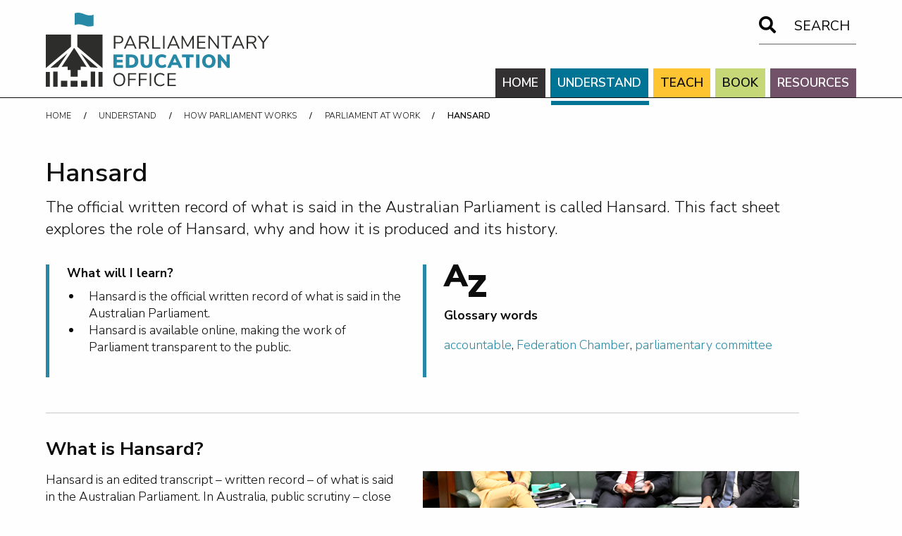

--- FILE ---
content_type: text/html; charset=utf-8
request_url: https://peo.gov.au/understand-our-parliament/how-parliament-works/parliament-at-work/hansard
body_size: 26444
content:
<!doctype html>
<html class="no-js" lang="en" dir="ltr">
<head>
    <!-- Google tag (gtag.js) -->
    <script async src="https://www.googletagmanager.com/gtag/js?id=G-CF2N9DQ427" type="55de70af750164aec1c40a86-text/javascript"></script>
    <script type="55de70af750164aec1c40a86-text/javascript">
        window.dataLayer = window.dataLayer || [];
        function gtag(){dataLayer.push(arguments);}
        gtag('js', new Date());

        gtag('config', 'G-CF2N9DQ427');
    </script>
    
    
	<meta http-equiv="Content-type"   content="text/html; charset=utf-8" />
	<meta http-equiv="x-ua-compatible" content="ie=edge">
	<meta name="viewport" content="width=device-width, initial-scale=1.0">
	<title>Hansard - Parliamentary Education Office</title>
	<meta name="Description"          content="The official written record of what is said in the Australian Parliament is called Hansard. This fact sheet explores the role of Hansard, why and how it is produced and its history.">
	<meta property="og:url"           content="https://peo.gov.au/understand-our-parliament/how-parliament-works/parliament-at-work/hansard" />
    <meta property="og:type"          content="website" />
    <meta property="og:title"         content="Hansard - Parliamentary Education Office" />
    <meta property="og:description"   content="The official written record of what is said in the Australian Parliament is called Hansard. This fact sheet explores the role of Hansard, why and how it is produced and its history." />
    <meta property="og:image"         content="https://peo.gov.au/_lib/img/icons/apple-touch-icon.png" />
	<link rel="stylesheet" href="https://peo.gov.au/_lib/css/foundation.css">
	<link rel="stylesheet" href="https://peo.gov.au/_lib/css/app.css">
	
    <link rel="stylesheet" href="https://cdnjs.cloudflare.com/ajax/libs/Modaal/0.4.4/css/modaal.min.css" />
	<link rel="stylesheet" href="https://peo.gov.au/_lib/css/tobi.css">
	
	<link rel="stylesheet" href="https://use.fontawesome.com/releases/v5.8.1/css/all.css" integrity="sha384-50oBUHEmvpQ+1lW4y57PTFmhCaXp0ML5d60M1M7uH2+nqUivzIebhndOJK28anvf" crossorigin="anonymous">
    <!-- videojs player -->
    <link rel="stylesheet" href="https://cdn.jsdelivr.net/npm/video.js@8.17.4/dist/video-js.min.css">
	<link rel="apple-touch-icon" sizes="180x180" href="https://peo.gov.au/_lib/img/icons/apple-touch-icon.png">
	<link rel="icon" type="image/png" sizes="32x32" href="https://peo.gov.au/_lib/img/icons/favicon-32x32.png">
	<link rel="icon" type="image/png" sizes="16x16" href="https://peo.gov.au/_lib/img/icons/favicon-16x16.png">
	<link rel="manifest" href="https://peo.gov.au/_lib/img/icons/site.webmanifest">
	<link rel="mask-icon" href="https://peo.gov.au/_lib/img/icons/safari-pinned-tab.svg" color="#2789a6">
	<link rel="shortcut icon" href="https://peo.gov.au/_lib/img/icons/favicon.ico">
	<meta name="msapplication-TileColor" content="#2b5797">
	<meta name="msapplication-TileImage" content="https://peo.gov.au/_lib/img/icons/mstile-144x144.png">
	<meta name="msapplication-config" content="https://peo.gov.au/_lib/img/icons/browserconfig.xml">
	<meta name="theme-color" content="#2789a6">
</head>
<body class="second-level understand-our-parliament blue">

<a class="jump-link" href="#main-content">Skip to main content</a>

<div class="off-canvas-content-content">
<!-- SMALL SCREEN TOP BAR -->
	<div class="show-for-small-only responsive-menu">
		<div class="title-bar">
			<div class="title-bar-left">
				<div class="logo">
					<a href="https://peo.gov.au" alt="home" aria-label="home">
						<svg id="peo_logo_mobile" class="blue" data-name="PEO logo" xmlns="http://www.w3.org/2000/svg" viewBox="0 0 400 133.05" tabindex="0">
							<path class="base-colour" d="M73.08 97.35L51.23 63.74h-1L28.35 97.35c3.95-.18 7-.41 10.77-.51v6.07h5.32v12.16H57v-12.16h5.33v-6.07c3.77.1 6.82.33 10.77.51"/>
							<path class="highlight-colour" d="M121.14 99.03V75.05h17.04v4.83h-10.95v4.56h10.27v4.79h-10.27v4.97h10.95v4.83h-17.04zM227.73 89.37h6.6L231 81.68zM238.48 99l-2.14-5h-10.61l-2.15 5h-6.29l11.19-24h5l11.22 24zM251.17 99.03V80.12h-7.18v-5.07h20.68v5.07h-7.18v18.91h-6.32zM268.96 75.05h6.26v23.98h-6.26zM323.55 75.05h5.85v23.98h-4.63l-10.95-13.71v13.71H308V75.05h4.56l10.99 13.71V75.05zM73.94 24.47a22.56 22.56 0 0 0 11.59-1V3.17c-1.14 1.08-4.28 1.91-7.1 1.72-8-.55-12-4.22-18.7-4.79-4.73-.4-7.09.54-8.1 1.13v20.86c10.24-3.39 15.83 1 22.31 2.38M152.46 94c2.36 0 4.12-.57 5.28-1.73a7.15 7.15 0 0 0 1.73-5.27 7.08 7.08 0 0 0-1.73-5.22 7.26 7.26 0 0 0-5.28-1.72h-3.06V94zm-9.32-18.94h9.77a15.28 15.28 0 0 1 6.85 1.43 10 10 0 0 1 4.4 4.13 12.8 12.8 0 0 1 1.53 6.38 13 13 0 0 1-1.51 6.45 10 10 0 0 1-4.38 4.13 15.4 15.4 0 0 1-6.89 1.42h-9.77zM172.34 96.68q-2.7-2.66-2.7-7.75V75.05h6.12v14.11a6.07 6.07 0 0 0 1.16 4 4.66 4.66 0 0 0 6.66 0 6 6 0 0 0 1.16-4V75.05h6.16v13.88c0 3.38-.92 5.95-2.74 7.74s-4.46 2.67-7.91 2.67-6.1-.89-7.91-2.66M201.25 97.8a10.47 10.47 0 0 1-4.25-4.32 14.79 14.79 0 0 1 0-12.9 10.5 10.5 0 0 1 4.25-4.31 13.29 13.29 0 0 1 6.52-1.53 14.52 14.52 0 0 1 4.54.72 10.6 10.6 0 0 1 3.59 1.9l-1.9 4.42a10.47 10.47 0 0 0-6.06-2.07 5.5 5.5 0 0 0-4.47 1.84 8.3 8.3 0 0 0-1.59 5.45 8.38 8.38 0 0 0 1.55 5.49 5.48 5.48 0 0 0 4.47 1.86 10.42 10.42 0 0 0 6.1-2.06l1.94 4.42a10.44 10.44 0 0 1-3.59 1.91 14.52 14.52 0 0 1-4.54.72 13.29 13.29 0 0 1-6.52-1.54M296.24 92.62a8.92 8.92 0 0 0 1.53-5.6 8.69 8.69 0 0 0-1.55-5.58 5.7 5.7 0 0 0-8.49 0A8.73 8.73 0 0 0 286.2 87a8.81 8.81 0 0 0 1.53 5.61 5.68 5.68 0 0 0 8.51 0m-10.63 5.2a10.3 10.3 0 0 1-4.17-4.28 15.27 15.27 0 0 1 0-13 10.16 10.16 0 0 1 4.17-4.27 14.3 14.3 0 0 1 12.75 0 10.12 10.12 0 0 1 4.15 4.27A14 14 0 0 1 304 87a13.72 13.72 0 0 1-1.46 6.52 10.34 10.34 0 0 1-4.16 4.28 14.15 14.15 0 0 1-12.72 0"/>
							<path class="base-colour" d="M146.1 56.57h10.22l-5.11-11.89zm13.74 8.2l-2.57-6h-12.12l-2.57 6h-2.77L150 41.55h2.34l10.21 23.22zM190.6 64.77V41.55h2.7v20.92h11.63v2.3H190.6zM210.04 41.55h2.7v23.22h-2.7zM223.48 56.57h10.21l-5.11-11.89zm13.73 8.2l-2.57-6h-12.12l-2.57 6h-2.76l10.21-23.22h2.33L240 64.77zM262.81 41.55h2.2v23.22h-2.47l.04-17.98-7.55 14.29h-1.91l-7.57-14.16.03 17.85h-2.51V41.55h2.24l8.8 16.83 8.7-16.83zM271.11 64.77V41.55h14.69v2.24h-12.03v8.07h11.37v2.24h-11.37v8.43h12.03v2.24h-14.69zM307.34 41.55h2.54v23.22h-2.08l-14-18.68v18.68h-2.54V41.55h2.08l14 18.68V41.55zM322.2 64.77V43.86h-8.07v-2.31h18.9v2.31h-8.1v20.91h-2.73zM339.32 56.57h10.22l-5.11-11.89zm13.74 8.2l-2.57-6h-12.12l-2.57 6H333l10.21-23.22h2.34l10.21 23.22zM396.94 41.55l-7.38 10.01-7.38-10.01h-3.13l9.12 12.22v11h2.71V53.8L400 41.55h-3.06zM147.32 108.61v23.22h2.67v-10.67h11.04v-2.27h-11.04v-8.01h11.7v-2.27h-14.37zM166.66 108.61v23.22h2.67v-10.67h11.03v-2.27h-11.03v-8.01h11.69v-2.27h-14.36zM185.99 108.61h2.7v23.22h-2.7zM218.04 108.61v23.22h14.69v-2.24h-12.02v-8.43h11.37v-2.24h-11.37v-8.07h12.02v-2.24h-14.69zM27.19 122.14h11.3v10.91h-11.3zM13.16 105.8h8v27.26h-8zM44.51 122.14h12.4v10.91h-12.4zM8.18 98.95l13.71-.94 17.05-25.3L8.18 98.95zM62.94 122.14h11.3v10.91h-11.3zM94.3 106.52h7.13v26.54H94.3zM56.32 39.29v21.83l45.11 38.34V39.29H56.32zM0 39.29v60.17l45.1-38.34V39.29H0zM0 106.52h7.13v26.54H0zM79.54 98.01l13.71.94-30.76-26.24 17.05 25.3zM80.27 105.8h8v27.26h-8zM130.75 53q5.31 0 5.31-4.64t-5.31-4.58h-6.22V53zm-8.92-11.46H131a8.3 8.3 0 0 1 5.68 1.78 6.34 6.34 0 0 1 2 5 6.41 6.41 0 0 1-2 5.07 8.22 8.22 0 0 1-5.68 1.86h-6.49v9.52h-2.7zM176.34 52.72a6.22 6.22 0 0 0 4-1.12 4.19 4.19 0 0 0 1.33-3.4 4 4 0 0 0-1.32-3.32 6.26 6.26 0 0 0-4-1.09h-6.65v8.93zm9 12h-3l-4-7.44a4.31 4.31 0 0 0-1.69-1.86A5.76 5.76 0 0 0 174 55h-4.34v9.82H167V41.55h9.55a8.74 8.74 0 0 1 5.78 1.68 6.1 6.1 0 0 1 2 4.94 6.13 6.13 0 0 1-1.54 4.36 7.17 7.17 0 0 1-4.36 2.1 3.81 3.81 0 0 1 1.56.89 6.31 6.31 0 0 1 1.24 1.67zM368.91 52.72a6.21 6.21 0 0 0 4-1.12 4.19 4.19 0 0 0 1.33-3.4 4.07 4.07 0 0 0-1.24-3.32 6.26 6.26 0 0 0-4-1.09h-6.66v8.93zm8.95 12h-3L371 57.33a4.33 4.33 0 0 0-1.7-1.86 5.74 5.74 0 0 0-2.7-.47h-4.35v9.82h-2.67V41.55h9.55a8.77 8.77 0 0 1 5.79 1.68 6.13 6.13 0 0 1 2 4.94 6.17 6.17 0 0 1-1.53 4.36 7.2 7.2 0 0 1-4.37 2.1 3.78 3.78 0 0 1 1.57.89 6.08 6.08 0 0 1 1.23 1.67zM137.29 127.3c1.38-1.66 2.06-4 2.06-7.1s-.68-5.43-2-7.08a7.92 7.92 0 0 0-11.51 0c-1.38 1.66-2.06 4-2.06 7.06s.68 5.42 2.06 7.09a7.86 7.86 0 0 0 11.49 0m-11.36 3.34a9.5 9.5 0 0 1-3.68-4.11 14.47 14.47 0 0 1-1.28-6.29 14.72 14.72 0 0 1 1.27-6.35 9.23 9.23 0 0 1 3.66-4.11 11.88 11.88 0 0 1 11.3 0 9.32 9.32 0 0 1 3.65 4.11 14.62 14.62 0 0 1 1.27 6.31 14.42 14.42 0 0 1-1.29 6.31 9.42 9.42 0 0 1-3.67 4.13 11.6 11.6 0 0 1-11.23 0M198.94 130.66a9.39 9.39 0 0 1-3.74-4.11 14.43 14.43 0 0 1-1.3-6.35 14.23 14.23 0 0 1 1.3-6.32 9.37 9.37 0 0 1 3.74-4.1 11 11 0 0 1 5.73-1.43 12.52 12.52 0 0 1 4.41.74 9.58 9.58 0 0 1 3.49 2.19l-1 2.07a11.91 11.91 0 0 0-3.29-2 9.72 9.72 0 0 0-3.56-.63 7.29 7.29 0 0 0-5.91 2.49q-2.08 2.49-2.09 7c0 3.06.7 5.41 2.09 7.07a7.29 7.29 0 0 0 5.91 2.49 9.72 9.72 0 0 0 3.56-.63 11.91 11.91 0 0 0 3.29-2l1 2.07a9.58 9.58 0 0 1-3.49 2.19 12.52 12.52 0 0 1-4.41.74 11 11 0 0 1-5.73-1.43"/>
						</svg>
					</a>
				</div>
			</div>
			<div class="title-bar-right">
				<button class="menu-icon" type="button" data-toggle="search-dropdown"><i class="fa fa-lg fa-search" aria-hidden="true"></i></button>
				<button class="menu-icon" type="button" data-open="offCanvas"><i class="fa fa-lg fa-bars" aria-hidden="true"></i></button>
				<div class="dropdown-pane search" id="search-dropdown" data-position="bottom" data-alignment="right" data-dropdown="" data-auto-focus="true" data-close-on-click="true" aria-hidden="true">
					<div class="header-search-form-container">
    <form id="Form_SearchResultsForm" action="/search-results" method="get" class="search-form-header">
        <button type="button" class="search-button-magnify" aria-label="Open search form button">
            <i class="fas fa-search"></i>
        </button>
        <input type="text" name="q" id="Form_SearchResultsForm_q" class="search-input" placeholder="I am looking for..." autocomplete="off" aria-label="search" required>
        <button type="submit" class="search-submit" disabled><span class="button-text">Search</span></button>
    </form>
</div>


				</div>
			</div>
		</div>
	</div>
<!-- / SMALL SCREEN TOP BAR -->
	<header role="banner" class="show-for-medium">
		<div class="grid-container">
			<div class="grid-x">
				<div class="cell small-12 medium-4 large-4">
					<div class="logo">
						<a href="https://peo.gov.au" alt="home" aria-label="home">
							<svg id="peo_logo" class="blue" data-name="PEO logo" xmlns="http://www.w3.org/2000/svg" viewBox="0 0 400 133.05" tabindex="0">
								<path class="base-colour" d="M73.08 97.35L51.23 63.74h-1L28.35 97.35c3.95-.18 7-.41 10.77-.51v6.07h5.32v12.16H57v-12.16h5.33v-6.07c3.77.1 6.82.33 10.77.51"/>
								<path class="highlight-colour" d="M121.14 99.03V75.05h17.04v4.83h-10.95v4.56h10.27v4.79h-10.27v4.97h10.95v4.83h-17.04zM227.73 89.37h6.6L231 81.68zM238.48 99l-2.14-5h-10.61l-2.15 5h-6.29l11.19-24h5l11.22 24zM251.17 99.03V80.12h-7.18v-5.07h20.68v5.07h-7.18v18.91h-6.32zM268.96 75.05h6.26v23.98h-6.26zM323.55 75.05h5.85v23.98h-4.63l-10.95-13.71v13.71H308V75.05h4.56l10.99 13.71V75.05zM73.94 24.47a22.56 22.56 0 0 0 11.59-1V3.17c-1.14 1.08-4.28 1.91-7.1 1.72-8-.55-12-4.22-18.7-4.79-4.73-.4-7.09.54-8.1 1.13v20.86c10.24-3.39 15.83 1 22.31 2.38M152.46 94c2.36 0 4.12-.57 5.28-1.73a7.15 7.15 0 0 0 1.73-5.27 7.08 7.08 0 0 0-1.73-5.22 7.26 7.26 0 0 0-5.28-1.72h-3.06V94zm-9.32-18.94h9.77a15.28 15.28 0 0 1 6.85 1.43 10 10 0 0 1 4.4 4.13 12.8 12.8 0 0 1 1.53 6.38 13 13 0 0 1-1.51 6.45 10 10 0 0 1-4.38 4.13 15.4 15.4 0 0 1-6.89 1.42h-9.77zM172.34 96.68q-2.7-2.66-2.7-7.75V75.05h6.12v14.11a6.07 6.07 0 0 0 1.16 4 4.66 4.66 0 0 0 6.66 0 6 6 0 0 0 1.16-4V75.05h6.16v13.88c0 3.38-.92 5.95-2.74 7.74s-4.46 2.67-7.91 2.67-6.1-.89-7.91-2.66M201.25 97.8a10.47 10.47 0 0 1-4.25-4.32 14.79 14.79 0 0 1 0-12.9 10.5 10.5 0 0 1 4.25-4.31 13.29 13.29 0 0 1 6.52-1.53 14.52 14.52 0 0 1 4.54.72 10.6 10.6 0 0 1 3.59 1.9l-1.9 4.42a10.47 10.47 0 0 0-6.06-2.07 5.5 5.5 0 0 0-4.47 1.84 8.3 8.3 0 0 0-1.59 5.45 8.38 8.38 0 0 0 1.55 5.49 5.48 5.48 0 0 0 4.47 1.86 10.42 10.42 0 0 0 6.1-2.06l1.94 4.42a10.44 10.44 0 0 1-3.59 1.91 14.52 14.52 0 0 1-4.54.72 13.29 13.29 0 0 1-6.52-1.54M296.24 92.62a8.92 8.92 0 0 0 1.53-5.6 8.69 8.69 0 0 0-1.55-5.58 5.7 5.7 0 0 0-8.49 0A8.73 8.73 0 0 0 286.2 87a8.81 8.81 0 0 0 1.53 5.61 5.68 5.68 0 0 0 8.51 0m-10.63 5.2a10.3 10.3 0 0 1-4.17-4.28 15.27 15.27 0 0 1 0-13 10.16 10.16 0 0 1 4.17-4.27 14.3 14.3 0 0 1 12.75 0 10.12 10.12 0 0 1 4.15 4.27A14 14 0 0 1 304 87a13.72 13.72 0 0 1-1.46 6.52 10.34 10.34 0 0 1-4.16 4.28 14.15 14.15 0 0 1-12.72 0"/>
								<path class="base-colour" d="M146.1 56.57h10.22l-5.11-11.89zm13.74 8.2l-2.57-6h-12.12l-2.57 6h-2.77L150 41.55h2.34l10.21 23.22zM190.6 64.77V41.55h2.7v20.92h11.63v2.3H190.6zM210.04 41.55h2.7v23.22h-2.7zM223.48 56.57h10.21l-5.11-11.89zm13.73 8.2l-2.57-6h-12.12l-2.57 6h-2.76l10.21-23.22h2.33L240 64.77zM262.81 41.55h2.2v23.22h-2.47l.04-17.98-7.55 14.29h-1.91l-7.57-14.16.03 17.85h-2.51V41.55h2.24l8.8 16.83 8.7-16.83zM271.11 64.77V41.55h14.69v2.24h-12.03v8.07h11.37v2.24h-11.37v8.43h12.03v2.24h-14.69zM307.34 41.55h2.54v23.22h-2.08l-14-18.68v18.68h-2.54V41.55h2.08l14 18.68V41.55zM322.2 64.77V43.86h-8.07v-2.31h18.9v2.31h-8.1v20.91h-2.73zM339.32 56.57h10.22l-5.11-11.89zm13.74 8.2l-2.57-6h-12.12l-2.57 6H333l10.21-23.22h2.34l10.21 23.22zM396.94 41.55l-7.38 10.01-7.38-10.01h-3.13l9.12 12.22v11h2.71V53.8L400 41.55h-3.06zM147.32 108.61v23.22h2.67v-10.67h11.04v-2.27h-11.04v-8.01h11.7v-2.27h-14.37zM166.66 108.61v23.22h2.67v-10.67h11.03v-2.27h-11.03v-8.01h11.69v-2.27h-14.36zM185.99 108.61h2.7v23.22h-2.7zM218.04 108.61v23.22h14.69v-2.24h-12.02v-8.43h11.37v-2.24h-11.37v-8.07h12.02v-2.24h-14.69zM27.19 122.14h11.3v10.91h-11.3zM13.16 105.8h8v27.26h-8zM44.51 122.14h12.4v10.91h-12.4zM8.18 98.95l13.71-.94 17.05-25.3L8.18 98.95zM62.94 122.14h11.3v10.91h-11.3zM94.3 106.52h7.13v26.54H94.3zM56.32 39.29v21.83l45.11 38.34V39.29H56.32zM0 39.29v60.17l45.1-38.34V39.29H0zM0 106.52h7.13v26.54H0zM79.54 98.01l13.71.94-30.76-26.24 17.05 25.3zM80.27 105.8h8v27.26h-8zM130.75 53q5.31 0 5.31-4.64t-5.31-4.58h-6.22V53zm-8.92-11.46H131a8.3 8.3 0 0 1 5.68 1.78 6.34 6.34 0 0 1 2 5 6.41 6.41 0 0 1-2 5.07 8.22 8.22 0 0 1-5.68 1.86h-6.49v9.52h-2.7zM176.34 52.72a6.22 6.22 0 0 0 4-1.12 4.19 4.19 0 0 0 1.33-3.4 4 4 0 0 0-1.32-3.32 6.26 6.26 0 0 0-4-1.09h-6.65v8.93zm9 12h-3l-4-7.44a4.31 4.31 0 0 0-1.69-1.86A5.76 5.76 0 0 0 174 55h-4.34v9.82H167V41.55h9.55a8.74 8.74 0 0 1 5.78 1.68 6.1 6.1 0 0 1 2 4.94 6.13 6.13 0 0 1-1.54 4.36 7.17 7.17 0 0 1-4.36 2.1 3.81 3.81 0 0 1 1.56.89 6.31 6.31 0 0 1 1.24 1.67zM368.91 52.72a6.21 6.21 0 0 0 4-1.12 4.19 4.19 0 0 0 1.33-3.4 4.07 4.07 0 0 0-1.24-3.32 6.26 6.26 0 0 0-4-1.09h-6.66v8.93zm8.95 12h-3L371 57.33a4.33 4.33 0 0 0-1.7-1.86 5.74 5.74 0 0 0-2.7-.47h-4.35v9.82h-2.67V41.55h9.55a8.77 8.77 0 0 1 5.79 1.68 6.13 6.13 0 0 1 2 4.94 6.17 6.17 0 0 1-1.53 4.36 7.2 7.2 0 0 1-4.37 2.1 3.78 3.78 0 0 1 1.57.89 6.08 6.08 0 0 1 1.23 1.67zM137.29 127.3c1.38-1.66 2.06-4 2.06-7.1s-.68-5.43-2-7.08a7.92 7.92 0 0 0-11.51 0c-1.38 1.66-2.06 4-2.06 7.06s.68 5.42 2.06 7.09a7.86 7.86 0 0 0 11.49 0m-11.36 3.34a9.5 9.5 0 0 1-3.68-4.11 14.47 14.47 0 0 1-1.28-6.29 14.72 14.72 0 0 1 1.27-6.35 9.23 9.23 0 0 1 3.66-4.11 11.88 11.88 0 0 1 11.3 0 9.32 9.32 0 0 1 3.65 4.11 14.62 14.62 0 0 1 1.27 6.31 14.42 14.42 0 0 1-1.29 6.31 9.42 9.42 0 0 1-3.67 4.13 11.6 11.6 0 0 1-11.23 0M198.94 130.66a9.39 9.39 0 0 1-3.74-4.11 14.43 14.43 0 0 1-1.3-6.35 14.23 14.23 0 0 1 1.3-6.32 9.37 9.37 0 0 1 3.74-4.1 11 11 0 0 1 5.73-1.43 12.52 12.52 0 0 1 4.41.74 9.58 9.58 0 0 1 3.49 2.19l-1 2.07a11.91 11.91 0 0 0-3.29-2 9.72 9.72 0 0 0-3.56-.63 7.29 7.29 0 0 0-5.91 2.49q-2.08 2.49-2.09 7c0 3.06.7 5.41 2.09 7.07a7.29 7.29 0 0 0 5.91 2.49 9.72 9.72 0 0 0 3.56-.63 11.91 11.91 0 0 0 3.29-2l1 2.07a9.58 9.58 0 0 1-3.49 2.19 12.52 12.52 0 0 1-4.41.74 11 11 0 0 1-5.73-1.43"/>
							</svg>
						</a>
					</div>
				</div>
				<div class="cell small-12 medium-8 large-8">
<!-- SEARCH -->
					<div class="search grid-x grid-margin-x medium-margin-collapse align-right">
						<div class="cell medium-shrink">
                            <div class="header-search-form-container">
    <form id="Form_SearchResultsForm_header" action="/search-results" method="get" class="search-form-header">
        <button type="button" class="search-button-magnify" aria-label="Open search form button">
            <i class="fas fa-search"></i>
        </button>
        <input type="text" name="q" id="Form_SearchResultsForm_q_header" class="search-input" placeholder="I am looking for..." autocomplete="off" aria-label="search" required>
        <button type="submit" class="search-submit" disabled><span class="button-text">Search</span></button>
    </form>
</div>


						</div>
					</div>
<!-- / SEARCH -->

<!-- MEGA MENU -->

                    <div class="main-navigation show-for-medium clearfix">
    <nav role="navigation">
        <ul class="dropdown menu" data-dropdown-menu id="primary-menu">
            
                
                    <li class="mega-menu home">
                        <a href="/"  href="/" class="link" data-toggle="home" tabindex="0">
                            Home
                            <span class="border-after"></span>
                        </a>
                        
                    </li>
                
                    <li class="mega-menu understand-our-parliament active">
                        <a href="/understand-our-parliament"  class="section" data-toggle="understand-our-parliament" tabindex="0">
                            Understand
                            <span class="border-after"></span>
                        </a>
                        
                            <div class="dropdown-pane" id="understand-our-parliament" data-dropdown data-options="closeOnClick:true; hover:true; hoverPane:true; vOffset:0;">
                                <div class="grid-container">
                                    <h2><a href="/understand-our-parliament">Understand our Parliament</a></h2>
                                    <p>Everything you need to know about the role, function, structure and people of the Australian Parliament.</p>
                                    <div class="grid-x grid-margin-x align-bottom">
                                        
                                    </div>
                                    
                                        <div class="secondary-menu blue">
                                            <div class="grid-container">
                                                    <div class="grid-x grid-padding-x medium-up-3 large-up-5">
                                                    
                                                        <div class="cell">
                                                                <a href="/understand-our-parliament/parliament-and-its-people" >
                                                                <div class="icon"><svg id="Layer_6" data-name="Layer 6" xmlns="http://www.w3.org/2000/svg" viewBox="0 0 200 200">
	<defs>
	</defs>
	<title>icon_parliament-people</title>
	<path class="colour" d="M150.2,142.5l-.7,2.1.7-2.1a3.65,3.65,0,0,1-1.9-1.8c-.8-1.6-.7-4.1.2-7.1,9.7-9.5,15.9-24,15.9-37,0-23.5-17.2-34-34.2-34s-34.1,10.5-34.1,34c0,13.1,6.2,27.7,16,37.2a7.61,7.61,0,0,1,.2,5.9,5.48,5.48,0,0,1-3.1,2.8c-6.8,2.3-40.5,14.6-40.5,30.3v4.1c0,13.7,20.8,20.6,61.7,20.6,41.3,0,61.4-6.7,61.4-20.6v-4.1C191.8,160,169.4,148.5,150.2,142.5Zm37.1,34.4c0,10.4-20.2,16.1-56.9,16.1-36.9,0-57.2-5.7-57.2-16.1v-4.1c0-9.1,19.4-19.9,37.5-26a10.41,10.41,0,0,0,5.7-5.2c1.3-2.8,1.2-6.2-.3-9.9l-.2-.4-.3-.3c-9.1-8.7-14.9-22.2-14.9-34.3,0-20.3,14.9-29.5,29.6-29.5S160,76.3,160,96.7c0,12.1-5.8,25.5-14.9,34.2l-.4.4-.2.5c-1.6,4.5-1.6,8.3-.1,11.2a7.57,7.57,0,0,0,4.5,3.9c18.5,5.8,38.4,16.4,38.4,26v4Z"/>
	<path class="colour" d="M30.1,140.9H45.6l23.8-39Zm13-4.5H41l5.2-5.2Z"/>
	<path class="colour" d="M71.8,163.8c4.7-8.8,22.5-17.4,36.4-22.2a4.21,4.21,0,0,0,3-2.7,3,3,0,0,0-.6-2.7c-1.9-2.7-3.5-4.9-4.9-6.8-4.4-5.9-6.6-8.9-8.9-15.5s-2.9-16.6-1.4-21.7l.1-.3V53.7H88.8V38.1h32.6V2.5H67.3V53.7H60.6V86.8L8.2,137.7V165h63Zm-59.1-3.3V139.7L65.1,88.8V58.2h6.7V7H117V33.6H84.4V58.3h6.7v33c-1.6,6-.9,16.7,1.5,24.1s5,10.7,9.5,16.8c1.2,1.6,2.5,3.4,4,5.4-7.9,2.7-30.3,11.3-37.6,22.9Z"/>
	<path class="colour" d="M78.1,111.6,60.2,140.9H96.3Zm.1,8.6,10.1,16.2h-20Z"/>
</svg>
</div>
                                                                <h3>Parliament and its people</h3>
                                                            </a>
                                                            
                                                                <ul class="list-columns">
                                                                    
                                                                        <li><a href="/understand-our-parliament/parliament-and-its-people/people-in-parliament">People in Parliament</a></li>
                                                                    
                                                                        <li><a href="/understand-our-parliament/parliament-and-its-people/senate">Senate</a></li>
                                                                    
                                                                        <li><a href="/understand-our-parliament/parliament-and-its-people/house-of-representatives">House of Representatives</a></li>
                                                                    
                                                                        <li><a href="/understand-our-parliament/parliament-and-its-people/government">Government</a></li>
                                                                    
                                                                        <li><a href="/understand-our-parliament/parliament-and-its-people/opposition">Opposition</a></li>
                                                                    
                                                                        <li><a href="/understand-our-parliament/parliament-and-its-people/crossbench">Crossbench</a></li>
                                                                    
                                                                </ul>
                                                            
                                                        </div>
                                                    
                                                        <div class="cell">
                                                                <a href="/understand-our-parliament/how-parliament-works" >
                                                                <div class="icon"><svg id="Layer_1" data-name="Layer 1" xmlns="http://www.w3.org/2000/svg" viewBox="0 0 200 200">
	<defs>
	</defs>
	<title>icon_how-parliament-works</title>
	<g id="Layer_6" data-name="Layer 6">
		<path class="colour" d="M99.9,37.5C65.2,37.5,37,65.6,37,100s28.2,62.5,62.9,62.5,62.9-28,62.9-62.5S134.6,37.5,99.9,37.5Zm0,120.6c-32.2,0-58.4-26-58.4-58s26.2-58,58.4-58,58.4,26,58.4,58S132.1,158.1,99.9,158.1Z"/>
		<path class="colour" d="M84.2,72.7A32,32,0,0,0,69.1,91.8a31,31,0,0,0,3,24,31.9,31.9,0,0,0,27.8,16.1,31.39,31.39,0,0,0,15.6-4.1,31.7,31.7,0,0,0,15.1-19.1,31,31,0,0,0-3-24A32,32,0,0,0,84.2,72.7Zm42,34.8a27.14,27.14,0,0,1-12.9,16.4h0A27.51,27.51,0,0,1,76,113.6,26.49,26.49,0,0,1,73.5,93,27.14,27.14,0,0,1,86.4,76.6a26.84,26.84,0,0,1,13.4-3.5,27.45,27.45,0,0,1,23.9,13.8A26.49,26.49,0,0,1,126.2,107.5Z"/>
		<path class="colour" d="M99.9,45.1c-30.5,0-55.3,24.6-55.3,54.9s24.8,54.9,55.3,54.9,55.3-24.6,55.3-54.9A55.27,55.27,0,0,0,99.9,45.1Zm0,105.3c-28,0-50.8-22.6-50.8-50.4S71.9,49.6,99.9,49.6s50.8,22.6,50.8,50.4A50.72,50.72,0,0,1,99.9,150.4Z"/>
		<path class="colour" d="M196.6,113.3a131.08,131.08,0,0,0-16.9-9.4,4.87,4.87,0,0,1,.1-1.2,46.43,46.43,0,0,0,.1-5.3,19.27,19.27,0,0,1-.1-2.4c-.1-1.2-.1-2.5-.3-3.8l1.9-.9a95,95,0,0,0,13.9-7.8l1.9-1.2-.4-1.6a111.7,111.7,0,0,0-3-10.8l-.5-1.4-1.5-.1a139.06,139.06,0,0,0-19.3-.5l-2.8-5.6-3.5-5.4a150.21,150.21,0,0,0,10.3-15.6l.7-1.3-.9-1.2a79,79,0,0,0-5.4-6c-.8-.8-1.5-1.5-2.2-2.3l-1-1.1-1.4.6A125.09,125.09,0,0,0,149,37.4c-1-.8-2.1-1.5-3.1-2.2l-2.1-1.5-.1-.1a38.27,38.27,0,0,0-4.4-2.5c-.4-.2-.7-.4-1.1-.6a135.23,135.23,0,0,0,1.7-18.6V10.4l-1.3-.6a71.81,71.81,0,0,0-7.3-2.7c-1.1-.4-2.2-.7-3.3-1.1l-1.5-.5-1,1.2a137.57,137.57,0,0,0-11.4,15.5c-1.2-.2-2.4-.3-3.6-.5l-2.7-.3h-.1c-1.7-.2-3.5-.2-5.2-.3h-1.2A138.37,138.37,0,0,0,94.1,3.8l-.6-1.3L92,2.6a63.86,63.86,0,0,0-7.8,1l-3.4.6-1.5.2L79,5.9a119.2,119.2,0,0,0-2.8,19c-1.2.4-2.3.8-3.5,1.3-.8.3-1.6.6-2.5.9a35.09,35.09,0,0,0-4.8,2.2c-.3.2-.7.3-1,.5A130.6,130.6,0,0,0,50,17.8l-1.2-.9-1.3.8a89.68,89.68,0,0,0-9.2,6.6l-1.2.9.4,1.4a126.39,126.39,0,0,0,6.3,18.1c-1.5,1.5-2.9,3.1-4.2,4.6h0a46,46,0,0,0-3.9,5.1,133.2,133.2,0,0,0-18.4-3.9l-1.5-.2L15,51.6a67.89,67.89,0,0,0-5,10.1L9.5,63l1,1.1A118.1,118.1,0,0,0,24.6,77.2c-.6,1.8-1,3.7-1.4,5.4l-.2.6a34.67,34.67,0,0,0-1.1,6.3,127.82,127.82,0,0,0-18.1,5L2.3,95l-.1,1.5a74.62,74.62,0,0,0,.3,11.3l.1,1.4,1.3.5a119.78,119.78,0,0,0,18.6,5.1c.4,2,.9,4,1.4,5.9l.1.3a48.23,48.23,0,0,0,2,6.1,149.29,149.29,0,0,0-13.7,12.7l-1,1.1.7,1.4a89.75,89.75,0,0,0,5.5,9.9l.8,1.2,1.4-.2a126.59,126.59,0,0,0,18.9-4,38.69,38.69,0,0,0,4.3,4.9l.4.4a51.81,51.81,0,0,0,4.1,4,133.21,133.21,0,0,0-6.2,17.6l-.4,1.5,1.3.9c.6.4,1.3.9,1.9,1.3a65.15,65.15,0,0,0,7.6,4.8l1.2.6,1.1-.8a116.36,116.36,0,0,0,14.8-12.3,53.58,53.58,0,0,0,6,2.4l.4.1c1.8.6,3.7,1.2,5.6,1.7a145.22,145.22,0,0,0,2.7,18.4l.3,1.5,1.6.2,2,.3a69.89,69.89,0,0,0,9.2.8H98l.6-1.2a138.89,138.89,0,0,0,7.4-17.7,46.39,46.39,0,0,0,6.4-.7l.7-.1c1.8-.3,3.7-.6,5.6-1a132.73,132.73,0,0,0,11.1,15l1,1.2,1.5-.6c.9-.4,1.9-.7,2.9-1.1a61.54,61.54,0,0,0,7.6-3.2l1.2-.7V186a132.05,132.05,0,0,0-1.8-19.1c.3-.2.7-.4,1-.6a31.13,31.13,0,0,0,4.4-3c.7-.6,1.4-1.1,2.1-1.7.9-.7,1.9-1.4,2.8-2.2a138.85,138.85,0,0,0,16.9,8.2l1.5.6,1.8-2c2.2-2.5,4.5-5,6.5-7.7l.9-1.2-.7-1.3a124.68,124.68,0,0,0-10.6-16.1c.2-.4.5-.8.7-1.2.8-1.4,1.6-2.8,2.4-4.3l.1-.1c.3-.8.7-1.6,1.1-2.5s.9-2.1,1.4-3.2a148.06,148.06,0,0,0,18.8-.5l1.6-.1.7-2.6c.8-3.2,1.6-6.5,2.2-9.9l.2-1.5Zm-5.4,10.5a138.78,138.78,0,0,1-18.2.3l-1.7-.1-.6,1.6a41.73,41.73,0,0,1-1.9,4.4c-.4.8-.7,1.7-1.1,2.5-.7,1.4-1.4,2.7-2.2,4-.5.9-1,1.7-1.5,2.6l-.7,1.3.9,1.2A121.62,121.62,0,0,1,174.6,157c-1.6,2-3.3,4-5,5.9a130.71,130.71,0,0,1-16.3-8.2l-1.5-.9-1.2,1.2a28.4,28.4,0,0,1-3.7,3c-.8.6-1.5,1.1-2.2,1.7a26.45,26.45,0,0,1-3.9,2.6l-2.4,1.5-1.3.8.3,1.5a121.91,121.91,0,0,1,2,18.4,50,50,0,0,1-5.8,2.3c-.5.2-1,.3-1.4.5a135.91,135.91,0,0,1-10.6-14.7l-.9-1.5-1.6.5a64,64,0,0,1-6.6,1.4l-.8.1a38.11,38.11,0,0,1-6,.6c-.5,0-.9.1-1.4.1l-1.5.1-.5,1.5a124.64,124.64,0,0,1-6.9,17.3c-2.4-.1-4.8-.4-7.3-.7a.9.9,0,0,1-.5-.1A124.7,124.7,0,0,1,85.2,174l-.1-1.7-1.7-.3a56.06,56.06,0,0,1-6.7-1.9l-.6-.2c-1.9-.6-3.8-1.4-5.7-2.2l-2.6-1.2-1.1,1.1a115.34,115.34,0,0,1-14.2,12.1c-2-1.1-3.9-2.5-5.9-3.8-.2-.1-.4-.3-.6-.4a126.61,126.61,0,0,1,6.2-17l.7-1.6-1.4-1.1a43.36,43.36,0,0,1-4.9-4.7l-.5-.5a46.76,46.76,0,0,1-4.5-5.2l-1.3-1.7-1.5.5a117.61,117.61,0,0,1-18.2,4.1,69.5,69.5,0,0,1-3.7-6.7,128.31,128.31,0,0,1,13.4-12.2l1.3-1.1-.6-1.6a38.67,38.67,0,0,1-2.4-7l-.1-.4a45.61,45.61,0,0,1-1.6-6.9l-.2-1.6-1.6-.3A116.61,116.61,0,0,1,7,105.8a69.92,69.92,0,0,1-.2-7.7,119.9,119.9,0,0,1,17.6-4.6l1.6-.3.2-1.6c.1-.5.1-1,.2-1.4a57.74,57.74,0,0,1,1-6l.2-.8A43,43,0,0,1,29.4,77l.6-1.6-1.3-1A117.89,117.89,0,0,1,14.9,61.9,74,74,0,0,1,18.3,55a136.32,136.32,0,0,1,17.8,4l1.6.5,1.7-2.4a45.73,45.73,0,0,1,3.8-4.9l.1-.1a42.21,42.21,0,0,1,5-5.3l1.2-1.1-.7-1.5a133.26,133.26,0,0,1-6.4-17.4,72.63,72.63,0,0,1,6.3-4.6A128.4,128.4,0,0,1,62.5,34l1.1,1.1,1.4-.7a19.65,19.65,0,0,0,2.5-1.3c1.5-.7,2.9-1.5,4.3-2a20,20,0,0,0,2.6-1c1.6-.6,3-1.2,4.5-1.6l1.6-.4.1-1.6A122.14,122.14,0,0,1,83.1,8.2l2-.3c2-.3,3.9-.7,5.8-.8a137.53,137.53,0,0,1,6.8,16.8l.5,1.5,1.5.1c.9,0,1.8.1,2.8.1,1.6,0,3.2.1,4.8.2l2.7.3c1.7.2,3.2.4,4.7.7l1.6.3.8-1.4a137.4,137.4,0,0,1,10.8-15.1c.7.2,1.3.4,2,.6,1.9.6,3.7,1.2,5.4,1.9a125.74,125.74,0,0,1-1.9,18l-.3,1.6,1.4.8a21.48,21.48,0,0,0,2.6,1.4c1.4.8,2.8,1.5,4.1,2.4.7.5,1.4,1,2.2,1.5,1.4,1,2.7,1.9,4,2.9l1.2,1,1.4-.8a129.3,129.3,0,0,1,16.6-8.4,15.38,15.38,0,0,1,1.2,1.3,54.94,54.94,0,0,1,4.1,4.4,158.73,158.73,0,0,1-10.1,15.1l-1,1.3,5,7.8,4.1,8.1,1.5-.1a117.34,117.34,0,0,1,18.7.3c.8,2.5,1.4,5.1,2,7.5a85,85,0,0,1-12.6,7l-5,2.4.3,1.7a26.67,26.67,0,0,1,.4,5,19.48,19.48,0,0,0,.2,2.5,39.24,39.24,0,0,1-.1,4.8c0,.9-.1,1.9-.1,2.8v1.5l1.4.6a121.05,121.05,0,0,1,16.4,8.9C192.4,118.8,191.8,121.3,191.2,123.8Z"/>
	</g>
</svg>
</div>
                                                                <h3>How Parliament works</h3>
                                                            </a>
                                                            
                                                                <ul class="list-columns">
                                                                    
                                                                        <li><a href="/understand-our-parliament/how-parliament-works/system-of-government">System of government</a></li>
                                                                    
                                                                        <li><a href="/understand-our-parliament/how-parliament-works/the-australian-constitution">The Australian Constitution</a></li>
                                                                    
                                                                        <li><a href="/understand-our-parliament/how-parliament-works/three-levels-of-government">Three levels of government</a></li>
                                                                    
                                                                        <li><a href="/understand-our-parliament/how-parliament-works/parliament-at-work">Parliament at work</a></li>
                                                                    
                                                                        <li><a href="/understand-our-parliament/how-parliament-works/bills-and-laws">Bills and laws</a></li>
                                                                    
                                                                </ul>
                                                            
                                                        </div>
                                                    
                                                        <div class="cell">
                                                                <a href="/understand-our-parliament/having-your-say" >
                                                                <div class="icon"><svg id="Layer_6" data-name="Layer 6" xmlns="http://www.w3.org/2000/svg" viewBox="0 0 200 200">
	<defs>
	</defs>
	<title>icon_having-your-say</title>
	<path class="colour" d="M76.7,193.4h-.2c-6.4,0-10.1-2.7-12.1-5-5.2-5.8-4-13.9-3.8-15.1l.1-.5c.1-.2,1-5.1-.3-18.9q-.45-4.8-3-6.6c-2.1-1.5-5.2-1.3-5.9-1.2l-14.2,3.6-2.4.6-2.4-1.4a42.34,42.34,0,0,1-4.2-3c-7.3,1.7-16.5.3-21.9-8.3C1.3,129.5-.4,120.9,1.6,114a11.76,11.76,0,0,1,.7-2,19.17,19.17,0,0,1,10.1-9.9,45.58,45.58,0,0,1,.7-4.8l.8-3.6,3.5-1.2c27.4-9.4,85.8-34.2,91.1-50.6,8.4-26,24.7-34,26.6-34.9l.3-.1,1.9-.5c11.4-.9,22.8,5.5,32.9,18.7,10.5,13.7,19.9,35.4,25.1,58h0c4.7,20.5,5.4,38.4,1.9,50.4a31.24,31.24,0,0,1-1.7,4.6c-4.3,9.6-10.8,15.4-19.4,17.3-15.5,3.3-31.8-8.6-35.5-11.5-31.6-14-45.7-10.7-48.4-9.9l-.2.2-1.1.3a.35.35,0,0,0-.2.1,32.83,32.83,0,0,0,4.7,4.9l1.2,1.1c3.7,3.4,4.8,8.4,3.2,14.1a18.84,18.84,0,0,1,7.4,9.2,21.23,21.23,0,0,1,0,13.2,28.35,28.35,0,0,1-3.8,8.2,17.53,17.53,0,0,1-3.7,5.1l-.8.8h-.4c-.7.3-2.1,1-2.1,1l-.4.2h-.5ZM65.1,174v.1c0,.1-1.2,7,2.7,11.4,1.4,1.6,4,3.5,8.7,3.5h.1l18.1-1.1c.9-.4,1.4-.6,1.8-.8a10.39,10.39,0,0,0,2.7-3.8l.1-.3.2-.2a25.67,25.67,0,0,0,3.1-6.9,17.57,17.57,0,0,0,.1-10.4,14.27,14.27,0,0,0-6.9-7.7l-1.7-.9.8-2.3c.1-.3.2-.5.3-.8.8-2.9,1.2-6.8-1.9-9.7L92.1,143c-5-4.6-7.1-7.2-6.3-10v-.1l.2-.4.3-.7.8-.4c.7-.3,1.4-.6,2.2-.9l.3-.1.1-.1.3-.1c2.7-1,18-5.3,52.4,10l.3.1.2.2c2.9,2.3,18.1,13.8,32,10.8,7.1-1.5,12.5-6.5,16.2-14.7a37.31,37.31,0,0,0,1.4-4c3.3-11.3,2.6-28.4-1.9-48.1-5.1-22-14.2-43-24.3-56.2-9.2-11.9-19.2-17.8-29-17l-.8.2c-2.2,1-16.4,8.5-24,32.1C105,66.7,19.5,96.7,18.7,97l-1,.3-.2,1a51.29,51.29,0,0,0-.7,5.7l-.1,1.4-1.3.5c-4.4,1.7-7.3,4.4-8.8,8a5.27,5.27,0,0,0-.5,1.5c-1.6,5.6,0,13,4.3,20,5.5,8.8,15.2,6.9,18,6.1l1.2-.3.9.8a33.71,33.71,0,0,0,4.5,3.3l.8.4.7-.2h0l14.3-3.6.3-.1a13.75,13.75,0,0,1,9.3,2c2.7,1.9,4.3,5.2,4.8,9.8,1.4,13.9.4,19.3.2,20.2Zm102.7-32.2c-13.5,0-29.6-22.3-37.7-53.1-6.3-23.8-5.9-46.5.8-57.7,2.3-3.9,5.3-6.3,8.9-7.1,14-3.3,31.8,19.9,40.5,52.8,6.3,23.8,5.9,46.5-.8,57.7-2.3,3.9-5.3,6.3-8.9,7.1h0A14.07,14.07,0,0,1,167.8,141.8ZM142.5,28a8.81,8.81,0,0,0-1.7.2c-2.3.6-4.4,2.3-6.1,5.1-6.1,10.1-6.2,31.9-.3,54.2,8.6,32.6,25.1,52,35.1,49.6h0a10.66,10.66,0,0,0,6.1-5c6.1-10.1,6.2-31.9.3-54.2C167.8,47,152.6,28,142.5,28Z"/>
</svg>
</div>
                                                                <h3>Having your say</h3>
                                                            </a>
                                                            
                                                                <ul >
                                                                    
                                                                        <li><a href="/understand-our-parliament/having-your-say/elections-and-voting">Elections and voting</a></li>
                                                                    
                                                                        <li><a href="/understand-our-parliament/having-your-say/getting-involved">Getting involved</a></li>
                                                                    
                                                                </ul>
                                                            
                                                        </div>
                                                    
                                                        <div class="cell">
                                                                <a href="/understand-our-parliament/history-of-parliament" >
                                                                <div class="icon"><svg id="Layer_6" data-name="Layer 6" xmlns="http://www.w3.org/2000/svg" viewBox="0 0 200 200">
	<defs>
	</defs>
	<title>icon_history</title>
	<path class="colour" d="M23.1,89.2a8.5,8.5,0,0,1,6.8-.5l1.1.4h0c4.2,1.5,19.8,7,32.7,11.5l15.1,5.3a25.66,25.66,0,0,0,13.2.6l99.1-25,.3-.1.2-.1c2.3-1.2,6.3-4.9,4.6-10.5-1.4-4.9-5.8-7.8-10.1-6.6L91.4,88a22.42,22.42,0,0,1-10.6-.5l-56-19.7a10,10,0,0,1-5.6-5.3,11.87,11.87,0,0,1-.6-8.3,10.36,10.36,0,0,1,5.2-6.5,8.44,8.44,0,0,1,6.6-.5L64.3,59.8c3.8,1.8,17.4,6.8,41.1.4,24.7-6.7,69-16.9,84.8-20.2a11.13,11.13,0,0,0,9.1-11.4c-.2-4.1-3.3-9.1-11.1-9.8l-52.4-8.1a81.82,81.82,0,0,0-25.2.7L28.2,28.1C14,30.8,5.8,37.4,2.5,48.8A30.94,30.94,0,0,0,4.2,70.6a30.13,30.13,0,0,0,4.9,7.3A29.72,29.72,0,0,0,2,90.2a31.21,31.21,0,0,0,1.7,21.9A27.13,27.13,0,0,0,9,119.8a28.61,28.61,0,0,0-6.9,12.1,31.21,31.21,0,0,0,1.7,21.9,27,27,0,0,0,15.4,14.3L78.4,189a24.28,24.28,0,0,0,7.9,1.2,21.46,21.46,0,0,0,5.3-.6l98-24.8.3-.1c2.7-1.1,7.3-4.7,6-10.7a9.72,9.72,0,0,0-4.1-5.9,7.49,7.49,0,0,0-6-.9L91.2,171.1a22.36,22.36,0,0,1-10.6-.5l-56-19.7a10.16,10.16,0,0,1-5.6-5.2,11.91,11.91,0,0,1-.6-8.3,10.09,10.09,0,0,1,5.1-6.4,8.5,8.5,0,0,1,6.8-.5l1,.3h0c4.1,1.4,21.7,7.6,34.9,12.2l12.4,4.4a25.71,25.71,0,0,0,13.2.6l98.7-24.9h.1c2.5-.8,6.8-4,5.5-10.6a8.85,8.85,0,0,0-4-5.9,8,8,0,0,0-6.2-1L91.3,129.5a22.36,22.36,0,0,1-10.6-.5l-56-19.7a10.16,10.16,0,0,1-5.6-5.2,11.91,11.91,0,0,1-.6-8.3A8.41,8.41,0,0,1,23.1,89.2Zm-8.5,16.6a14.55,14.55,0,0,0,8.2,7.6l56,19.7a25.76,25.76,0,0,0,13.2.6l94.6-23.9a3.71,3.71,0,0,1,2.7.4,4.2,4.2,0,0,1,1.9,2.9c.8,4-1.8,5.2-2.3,5.4L90.3,143.4a22.36,22.36,0,0,1-10.6-.5l-12.4-4.4c-7.8-2.8-16.8-5.9-23.8-8.4-3.5-1.2-6.5-2.3-8.7-3a29.1,29.1,0,0,0-3.4-1.1h0a13.05,13.05,0,0,0-10.4.8,15.24,15.24,0,0,0-7.4,9.2,16.33,16.33,0,0,0,.9,11.5,14.55,14.55,0,0,0,8.2,7.6l56,19.7a25.76,25.76,0,0,0,13.2.6l94.6-23.9a3.53,3.53,0,0,1,2.6.4,4.76,4.76,0,0,1,2.1,3c.8,3.4-2.4,5.2-3.2,5.5L90.2,185.1a22.42,22.42,0,0,1-10.6-.5L20.4,163.7a22.46,22.46,0,0,1-12.8-12,27,27,0,0,1-1.3-18.6,24.3,24.3,0,0,1,7.4-11.7l2-1.7-2-1.7a23.09,23.09,0,0,1-5.9-7.9A26,26,0,0,1,6.3,91.5a24.77,24.77,0,0,1,7.5-11.8l1.9-1.6-1.9-1.7a23.17,23.17,0,0,1-5.5-7.6A26,26,0,0,1,6.9,50c2.8-9.7,9.7-15.1,22.2-17.6l82.5-16.8a75.82,75.82,0,0,1,14.3-1.3,62.63,62.63,0,0,1,9.2.6l52.4,8.2h.2c4.3.4,6.9,2.5,7.1,5.6a6.63,6.63,0,0,1-5.5,6.8C173.4,38.9,129,49,104.2,55.8c-23,6.3-35.8,1-38.1-.1L31.9,43a12.94,12.94,0,0,0-10.2.7,14.91,14.91,0,0,0-7.4,9.2,16.33,16.33,0,0,0,.9,11.5A14.55,14.55,0,0,0,23.4,72l56,19.7a25.76,25.76,0,0,0,13.2.6l94.6-23.9c2.2-.6,4,1.4,4.7,3.6a4.29,4.29,0,0,1-2.2,5.1l-98.8,25a22.36,22.36,0,0,1-10.6-.5L34.5,85.5c-1.5-.5-2.5-.9-3.1-1.1h0a13.05,13.05,0,0,0-10.4.8,15,15,0,0,0-7.4,9.2A16.68,16.68,0,0,0,14.6,105.8Z"/>
</svg>
</div>
                                                                <h3>History of Parliament</h3>
                                                            </a>
                                                            
                                                                <ul >
                                                                    
                                                                        <li><a href="/understand-our-parliament/history-of-parliament/federation">Federation</a></li>
                                                                    
                                                                        <li><a href="/understand-our-parliament/history-of-parliament/history-milestones">History milestones </a></li>
                                                                    
                                                                </ul>
                                                            
                                                        </div>
                                                    
                                                        <div class="cell">
                                                                <a href="/understand-our-parliament/parliament-house" >
                                                                <div class="icon"><svg id="Layer_6" data-name="Layer 6" xmlns="http://www.w3.org/2000/svg" viewBox="0 0 200 200">
	<title>icon_parliament-house</title>
	<path class="colour" d="M186.9,164.8l-65-60.9V64.2h-8.6V44.3H155V2.2H86.9v62H78.3v39.7l-65.1,61-2,2v30.9H188.9V166.4Zm-2.6,28.5H15.7V168.8l67.2-62.9V68.7h8.6V6.7h59.1V39.8H108.8V68.7h8.6v37.2l66.5,62.2.5.4v24.8Z"/>
	<path class="colour" d="M39.9,168.7H58.1L86,125.6Zm15.8-4.5H51.4l11-10.3Z"/>
	<path class="colour" d="M142.6,168.7h17.6l-45.7-42.8Zm2.4-4.5-6-9.2,9.9,9.2Z"/>
	<path class="colour" d="M78.2,168.7h44.2l-22.3-33.9Zm35.9-4.5H86.5l13.7-21.1Z"/>
</svg>
</div>
                                                                <h3>Parliament House</h3>
                                                            </a>
                                                            
                                                                <ul >
                                                                    
                                                                        <li><a href="/understand-our-parliament/parliament-house/parliament-house">Parliament House</a></li>
                                                                    
                                                                        <li><a href="/understand-our-parliament/parliament-house/national-symbols-in-parliament-house">National symbols in Parliament House</a></li>
                                                                    
                                                                        <li><a href="/understand-our-parliament/parliament-house/canberra-from-above">Canberra from above</a></li>
                                                                    
                                                                </ul>
                                                            
                                                        </div>
                                                    
                                                </div>
                                            </div>
                                        </div>
                                    
                                </div>
                            </div>
                        
                    </li>
                
                    <li class="mega-menu teach-our-parliament">
                        <a href="/teach-our-parliament"  class="link" data-toggle="teach-our-parliament" tabindex="0">
                            Teach
                            <span class="border-after"></span>
                        </a>
                        
                            <div class="dropdown-pane" id="teach-our-parliament" data-dropdown data-options="closeOnClick:true; hover:true; hoverPane:true; vOffset:0;">
                                <div class="grid-container">
                                    <h2><a href="/teach-our-parliament">Teach our Parliament</a></h2>
                                    <p>Become an expert in teaching about the Australian Parliament with our curriculum-aligned education resources.</p>
                                    <div class="grid-x grid-margin-x align-bottom">
                                        
                                    </div>
                                    
                                        <div class="secondary-menu yellow">
                                            <div class="grid-container">
                                                    <div class="grid-x grid-padding-x medium-up-3 large-up-5">
                                                    
                                                        <div class="cell">
                                                                <a href="/teach-our-parliament/curriculum-links" >
                                                                <div class="icon"><svg id="Layer_5" data-name="Layer 5" xmlns="http://www.w3.org/2000/svg" viewBox="0 0 200 200">
	<title>icon_curriculum-links</title>
	<path class="colour" d="M183.9,119.4a26,26,0,0,0-34.6-3.9l-16.9-9.9a31.43,31.43,0,0,0-.3-12.6l15.8-10.2a25.71,25.71,0,0,0,18.2,3.5,26,26,0,0,0,21.2-29.9,25.42,25.42,0,0,0-10.5-16.5,26,26,0,0,0-40.7,24.7l-15.5,10a34.73,34.73,0,0,0-8.4-4.7V51.5a25.9,25.9,0,0,0,13.7-15.8,26.17,26.17,0,0,0-17-32.5A25.49,25.49,0,0,0,89.4,5a26,26,0,0,0,1,46.5V70A34.12,34.12,0,0,0,81,75.5L61.3,64a26.21,26.21,0,0,0-6.6-17.4,25.93,25.93,0,0,0-36.5-2.4A25.54,25.54,0,0,0,9.5,61.8,26.07,26.07,0,0,0,51.8,83.7L70.1,94.4a31.43,31.43,0,0,0,.3,12.6L54.6,117.2a25.71,25.71,0,0,0-18.2-3.5,25.79,25.79,0,0,0-10.7,46.5,25.76,25.76,0,0,0,19.4,4.3,26.05,26.05,0,0,0,21.3-29l15.5-10a31.33,31.33,0,0,0,8.4,4.6v18.4a26,26,0,0,0,3.2,48.3,25.27,25.27,0,0,0,7.7,1.2,25.73,25.73,0,0,0,11.8-2.9,26,26,0,0,0-1-46.5V130.2a34.12,34.12,0,0,0,9.4-5.5l17.2,10.1a26.32,26.32,0,0,0,6.4,18.8,26,26,0,0,0,36.6,2.4,25.43,25.43,0,0,0,8.6-17.6A24.78,24.78,0,0,0,183.9,119.4Zm2.1,18.5a20.84,20.84,0,0,1-7.1,14.5,21.45,21.45,0,0,1-35.4-18.7l.2-1.5L121,119l-1.2,1.2a28.11,28.11,0,0,1-10.5,6.2l-1.6.5v24.7l1.4.6a21.57,21.57,0,0,1,1.9,39,21,21,0,0,1-16.1,1.4,21.8,21.8,0,0,1-13.9-27A21.25,21.25,0,0,1,93.4,152l1.4-.6V126.7l-1.6-.5H93a27,27,0,0,1-9.5-5.3l-1.3-1.1L61.4,133.3l.3,1.5c0,.1.1.2.1.3v.2A21.57,21.57,0,0,1,44.2,160a21.33,21.33,0,0,1-16.1-3.5,20.63,20.63,0,0,1-8.6-13.6A21.58,21.58,0,0,1,37,118.2a21,21,0,0,1,16.1,3.6l1.2.9,21-13.6-.4-1.6a28.81,28.81,0,0,1-.3-13.7l.4-1.6-24-14-1,1-.4.4a21.58,21.58,0,0,1-30.2-2A21.12,21.12,0,0,1,14,62.1a20.84,20.84,0,0,1,7.1-14.5,21.58,21.58,0,0,1,30.2,2,21.12,21.12,0,0,1,5.4,15.5l-.1,1.4L81.5,81l1.2-1.2a28.11,28.11,0,0,1,10.5-6.2l1.6-.5V48.5L93.5,48A21.74,21.74,0,0,1,81,21.6,21.38,21.38,0,0,1,91.5,8.9a21,21,0,0,1,16.1-1.4,21.62,21.62,0,0,1,14,26.9A21.25,21.25,0,0,1,109.2,48l-1.4.6V73.3l1.6.5h.2a27,27,0,0,1,9.5,5.3l1.3,1.1L141,66.7l-.3-1.5c0-.1-.1-.2-.1-.4v-.2a21.58,21.58,0,0,1,17.5-24.7,21.33,21.33,0,0,1,16.1,3.5A20.63,20.63,0,0,1,182.8,57a21.57,21.57,0,0,1-17.6,24.7,21,21,0,0,1-16.1-3.6l-1.2-.9L127,91l.4,1.6a28.81,28.81,0,0,1,.3,13.7l-.4,1.6L149.7,121l1.2-1a21.33,21.33,0,0,1,29.6,2.4h0A21.2,21.2,0,0,1,186,137.9Z"/>
	<path class="colour" d="M106.1,84.2a16.21,16.21,0,0,0-12.4,1.1,16.64,16.64,0,0,0,2.6,30.5,16.74,16.74,0,0,0,4.9.8,15.21,15.21,0,0,0,7.5-1.9,16.27,16.27,0,0,0,8.1-9.7h0A16.53,16.53,0,0,0,106.1,84.2Zm6.5,19.4h0a11.57,11.57,0,0,1-5.9,7.1,11.32,11.32,0,0,1-9,.8,12.11,12.11,0,0,1-7.8-15,11.57,11.57,0,0,1,5.9-7.1,11.74,11.74,0,0,1,5.4-1.4,13.45,13.45,0,0,1,3.5.5A12.15,12.15,0,0,1,112.6,103.6Z"/>
</svg>
</div>
                                                                <h3>Curriculum links</h3>
                                                            </a>
                                                            
                                                                <ul class="list-columns">
                                                                    
                                                                        <li><a href="/teach-our-parliament/curriculum-links/year-3">Year 3</a></li>
                                                                    
                                                                        <li><a href="/teach-our-parliament/curriculum-links/year-4">Year 4</a></li>
                                                                    
                                                                        <li><a href="/teach-our-parliament/curriculum-links/year-5">Year 5</a></li>
                                                                    
                                                                        <li><a href="/teach-our-parliament/curriculum-links/year-6">Year 6</a></li>
                                                                    
                                                                        <li><a href="/teach-our-parliament/curriculum-links/year-7">Year 7</a></li>
                                                                    
                                                                        <li><a href="/teach-our-parliament/curriculum-links/year-8">Year 8</a></li>
                                                                    
                                                                        <li><a href="/teach-our-parliament/curriculum-links/year-9">Year 9</a></li>
                                                                    
                                                                        <li><a href="/teach-our-parliament/curriculum-links/year-10">Year 10</a></li>
                                                                    
                                                                </ul>
                                                            
                                                        </div>
                                                    
                                                        <div class="cell">
                                                                <a href="/teach-our-parliament/classroom-activities" >
                                                                <div class="icon"><svg id="Layer_5" xmlns="http://www.w3.org/2000/svg" viewBox="0 0 200 200">
<g>
	<path class="colour" d="M116.1,38.6L116.1,38.6c1.4-1.6,2.2-3.6,2.2-5.7c0-2.3-0.9-4.6-2.6-6.2l-10.6-10.6c-3.2-3.2-8.2-3.4-11.6-0.7l-0.4,0.4
		c-0.1,0.1-0.2,0.1-0.2,0.2L54.3,54.6l-1.2,1.2l-7.7,30.6L76,78.7l2.9-2.9l36.9-36.9L116.1,38.6z M51.2,80.6l1.6-6.2l4.5,4.7
		L51.2,80.6z M61.9,77.9L54,69.6l2.2-8.6l14.7,14.7L61.9,77.9z M74.9,73.8l-17-17l2.7-2.7L78,70.8L74.9,73.8z M81,67.8L63.6,51.2
		L93,21.8l17.3,16.6L81,67.8z M113.3,35.4L96.5,19.3v-0.9c1.7-1.2,4.1-0.9,5.7,0.6l10.6,10.6l0,0c0.9,0.9,1.4,2,1.3,3.2
		C114.1,33.8,113.8,34.7,113.3,35.4z"/>
	<path class="colour" d="M153.9,142.6L153.9,142.6c0,0-1.3-0.4-2.1-1.9c-0.9-1.8-0.8-4.4,0.3-7.6c10-9.9,16.5-24.9,16.5-38.5
		c0-12.4-4.6-21.2-11.5-27v-67H2.9v99.7h75v34.4l-44.3,26.9l2.2,3.6L80,138.3l16.7,10.2c-12.4,5.7-27.4,14.8-27.4,25.4v4.3
		c0,14.1,21.6,21.2,64.1,21.2c42.9,0,63.7-6.9,63.7-21.2v-4.3C197.1,160.7,173.8,148.8,153.9,142.6z M7.1,4.8h145.8v59.8
		c-5.9-3.5-12.8-5.2-19.7-5.2c-17.6,0-35.3,10.9-35.3,35.1c0,0.5,0,1,0,1.5H7.1V4.8z M82.1,134.7v-34.4h16.2
		c1.5,12,7.5,24.4,16.2,32.9c0.9,2.5,1,4.7,0.2,6.4c-0.9,1.9-2.7,2.9-3.3,3.1c-1.8,0.6-5.5,1.9-10,3.8L82.1,134.7z M192.9,178.2
		c0,11-21.1,17-59.5,17c-38.6,0-59.9-6-59.9-17v-4.3c0-9.6,20.3-20.9,39.2-27.3c1.5-0.5,4.3-2.1,5.8-5.3c1.3-2.9,1.2-6.3-0.3-10.1
		l-0.2-0.4l-0.3-0.3c-9.5-9.1-15.6-23.2-15.6-35.9c0-21.4,15.6-30.9,31.1-30.9c15.5,0,31.2,9.6,31.2,30.9c0,12.6-6.1,26.7-15.6,35.8
		l-0.4,0.3l-0.2,0.5c-1.6,4.7-1.7,8.5-0.2,11.4c1.5,2.9,4,3.8,4.6,4c19.4,6,40.2,17.2,40.2,27.3V178.2z"/>
</g>
</svg>
</div>
                                                                <h3>Classroom activities</h3>
                                                            </a>
                                                            
                                                                <ul >
                                                                    
                                                                        <li><a href="/teach-our-parliament/classroom-activities">All classroom activities</a></li>
                                                                    
                                                                </ul>
                                                            
                                                        </div>
                                                    
                                                        <div class="cell">
                                                                <a href="/teach-our-parliament/units-of-work" >
                                                                <div class="icon"><svg id="Layer_5" data-name="Layer 5" xmlns="http://www.w3.org/2000/svg" viewBox="0 0 200 200">
	<title>icon_units-of-work</title>
	<path class="colour" d="M119.9,67.8l-.4.3-.3.3-4.9,4.9H39.8v4.5h70L95.1,92.6H39.8v4.5H90.5L75.7,111.9h-36v4.5H71.2L60.4,127.2l-1.6,1.6-.6,2.3H39.8v4.5H57.1l-3.7,14.8H39.8v4.5H52.3l-3.7,14.8H39.8v4.5H51.6v-1.5l40.8-10.2,4.2-4.3,3.2-3.2h56.3v-4.5H104.3l14.8-14.8h37v-4.5H123.6l14.8-14.8h17.7v-4.5H142.9l9.9-9.9.4-.4h0a11.86,11.86,0,0,0,3.1-8.1,12.34,12.34,0,0,0-3.7-8.8l-6.9-6.9h10.4V73.3H141.2l-4.7-4.7A12.21,12.21,0,0,0,119.9,67.8ZM53.8,167.5,57,154.8l9.1,9.6Zm17.3-4.4L58.3,149.6l3.8-15.3,24.8,24.8ZM93.4,155l-2.2,2.2L64.1,130l5.4-5.4,27.8,26.6Zm7-7L72.6,121.4l46.1-46.1,27.8,26.6Zm32.9-76.2,16.1,16.1h0a7.87,7.87,0,0,1,2.3,5.6,7.17,7.17,0,0,1-2.1,5.2L122,72.2l1-1.3A8.05,8.05,0,0,1,133.3,71.8Z"/>
	<rect class="colour" x="39.8" y="34.8" width="69.3" height="4.5"/>
	<rect class="colour" x="39.8" y="54" width="69.3" height="4.5"/>
	<path class="colour" d="M131,.8H13.9V199.2H186.2V55.1Zm1.4,7.7,46,45.2h-46Zm49.2,186.2H18.4V5.3H128v53h53.7V194.7Z"/>
</svg>
</div>
                                                                <h3>Units of work</h3>
                                                            </a>
                                                            
                                                                <ul class="list-columns">
                                                                    
                                                                        <li><a href="/teach-our-parliament/units-of-work/year-3">Year 3</a></li>
                                                                    
                                                                        <li><a href="/teach-our-parliament/units-of-work/year-4">Year 4</a></li>
                                                                    
                                                                        <li><a href="/teach-our-parliament/units-of-work/year-5">Year 5</a></li>
                                                                    
                                                                        <li><a href="/teach-our-parliament/units-of-work/year-6">Year 6</a></li>
                                                                    
                                                                        <li><a href="/teach-our-parliament/units-of-work/year-7">Year 7</a></li>
                                                                    
                                                                        <li><a href="/teach-our-parliament/units-of-work/year-8">Year 8</a></li>
                                                                    
                                                                        <li><a href="/teach-our-parliament/units-of-work/year-9">Year 9</a></li>
                                                                    
                                                                        <li><a href="/teach-our-parliament/units-of-work/year-10">Year 10</a></li>
                                                                    
                                                                </ul>
                                                            
                                                        </div>
                                                    
                                                        <div class="cell">
                                                                <a href="/teach-our-parliament/education-resources" >
                                                                <div class="icon"><svg id="Layer_5" xmlns="http://www.w3.org/2000/svg" viewBox="0 0 200 200">
<g>
	<path class="colour" d="M131,0.8H13.8v198.4h172.3V55.1L131,0.8z M132.4,8.5l46,45.2h-46V8.5z M18.3,194.7V5.3h109.6v53h53.7v136.4H18.3z"/>
	<rect class="colour" x="41.8" y="92.6" width="116.3" height="4.5"/>
	<rect class="colour" x="108.3" y="169.7" width="49.8" height="4.5"/>
	<rect class="colour" x="41.8" y="73.3" width="116.3" height="4.5"/>
	<rect class="colour" x="108" y="131.1" width="50.1" height="4.5"/>
	<rect class="colour" x="108" y="150.4" width="50.1" height="4.5"/>
	<rect class="colour" x="108" y="111.9" width="50.1" height="4.5"/>
	<rect class="colour" x="41.8" y="34.7" width="69.3" height="4.5"/>
	<rect class="colour" x="41.8" y="54" width="69.3" height="4.5"/>
	<path class="colour" d="M78.1,144.1V131h-2.7v-2.7h12.8v-16.4H63.9V131h-2.7v13.1l-19.5,18.2l-1.2,1.1v10.8h58.1v-10.9l-0.9-0.8L78.1,144.1z
		 M93.9,169.5H45.5v-3.9L66,146.3v-10.5h2.7v-19.1h14.7v6.7H70.6v12.4h2.7v10.5l20.6,19.2V169.5z"/>
	<path class="colour" d="M61.1,156.1l-8.5,8c-0.3,0.3-0.4,0.8-0.3,1.2c0.2,0.4,0.6,0.7,1,0.7h3.4c0.4,0,0.7-0.2,0.9-0.5l5.2-8
		c0.3-0.5,0.2-1.1-0.2-1.5C62.1,155.7,61.5,155.7,61.1,156.1z"/>
	<path class="colour" d="M81.7,165.5c0.2,0.3,0.6,0.5,0.9,0.5h3.2c0.5,0,0.9-0.3,1-0.7c0.2-0.4,0.1-0.9-0.3-1.2l-8.3-7.8c-0.4-0.4-1.1-0.4-1.5,0
		c-0.4,0.4-0.5,1-0.2,1.5L81.7,165.5z"/>
	<path class="colour" d="M69.6,155.6C69.6,155.6,69.6,155.6,69.6,155.6c-0.4,0-0.7,0.2-0.9,0.5l-5.3,8.2c-0.2,0.3-0.2,0.8,0,1.1
		c0.2,0.4,0.6,0.6,1,0.6H75c0.4,0,0.8-0.2,1-0.6c0.2-0.4,0.2-0.8,0-1.1l-5.4-8.2C70.3,155.8,70,155.6,69.6,155.6z M66.3,163.8
		l3.3-5.1l3.3,5.1H66.3z"/>
</g>
</svg>
</div>
                                                                <h3>Education resources</h3>
                                                            </a>
                                                            
                                                                <ul >
                                                                    
                                                                        <li><a href="/teach-our-parliament/education-resources/print-resources">Print resources</a></li>
                                                                    
                                                                        <li><a href="/teach-our-parliament/education-resources/videos-for-teachers">Videos for teachers</a></li>
                                                                    
                                                                        <li><a href="/teach-our-parliament/education-resources/quizzes">Quizzes</a></li>
                                                                    
                                                                        <li><a href="/teach-our-parliament/education-resources/interactive-posters">Interactive posters</a></li>
                                                                    
                                                                </ul>
                                                            
                                                        </div>
                                                    
                                                        <div class="cell">
                                                                <a href="/teach-our-parliament/professional-learning" >
                                                                <div class="icon"><svg id="Layer_5" data-name="Layer 5" xmlns="http://www.w3.org/2000/svg" viewBox="0 0 200 200">
	<title>icon_professional-learning</title>
	<path class="colour" d="M193,120.3V1.2H7V120.3H97.8v42.1L44,195l2.3,3.8,53.6-32.6,53.6,32.6,2.3-3.8-53.7-32.6V120.3ZM11.5,5.7h177V115.8H11.5Z"/>
	<path class="colour" d="M141.4,61.4V49.2h-2.5V46.7h11.9V31.5H128.2V49.2h-2.5V61.4L107.6,78.3l-1.1,1v10h53.9V79.2l-.8-.7ZM156,84.9H111.1V81.3l19.1-17.9V53.7h2.5V36h13.6v6.2H134.4V53.7h2.5v9.7L156,81.2Z"/>
	<rect class="colour" x="40.2" y="84.5" width="52" height="4.5"/>
	<rect class="colour" x="39.9" y="49.2" width="52.3" height="4.5"/>
	<rect class="colour" x="39.9" y="66.8" width="52.3" height="4.5"/>
	<rect class="colour" x="39.9" y="31.5" width="52.3" height="4.5"/>
</svg>
</div>
                                                                <h3>Professional learning</h3>
                                                            </a>
                                                            
                                                                <ul >
                                                                    
                                                                        <li><a href="/teach-our-parliament/professional-learning/self-paced-online-learning">Self-paced interactive learning</a></li>
                                                                    
                                                                        <li><a href="/teach-our-parliament/professional-learning/session-notes">Session Notes: our teacher newsletter</a></li>
                                                                    
                                                                </ul>
                                                            
                                                        </div>
                                                    
                                                </div>
                                            </div>
                                        </div>
                                    
                                </div>
                            </div>
                        
                    </li>
                
                    <li class="mega-menu book-a-program">
                        <a href="/book-a-program"  class="link" data-toggle="book-a-program" tabindex="0">
                            Book
                            <span class="border-after"></span>
                        </a>
                        
                            <div class="dropdown-pane" id="book-a-program" data-dropdown data-options="closeOnClick:true; hover:true; hoverPane:true; vOffset:0;">
                                <div class="grid-container">
                                    <h2><a href="/book-a-program">Book a program</a></h2>
                                    <p>Join in the fun—and the learning—with the Parliamentary Education Office’s immersive learning program.</p>
                                    <div class="grid-x grid-margin-x align-bottom">
                                        
                                    </div>
                                    
                                        <div class="secondary-menu green">
                                            <div class="grid-container">
                                                    <div class="grid-x grid-padding-x medium-up-3">
                                                    
                                                        <div class="cell">
                                                                <a href="/book-a-program/parliament-house-program" >
                                                                <div class="icon"><svg id="Layer_6" data-name="Layer 6" xmlns="http://www.w3.org/2000/svg" viewBox="0 0 200 200">
	<title>icon_parliament-house</title>
	<path class="colour" d="M186.9,164.8l-65-60.9V64.2h-8.6V44.3H155V2.2H86.9v62H78.3v39.7l-65.1,61-2,2v30.9H188.9V166.4Zm-2.6,28.5H15.7V168.8l67.2-62.9V68.7h8.6V6.7h59.1V39.8H108.8V68.7h8.6v37.2l66.5,62.2.5.4v24.8Z"/>
	<path class="colour" d="M39.9,168.7H58.1L86,125.6Zm15.8-4.5H51.4l11-10.3Z"/>
	<path class="colour" d="M142.6,168.7h17.6l-45.7-42.8Zm2.4-4.5-6-9.2,9.9,9.2Z"/>
	<path class="colour" d="M78.2,168.7h44.2l-22.3-33.9Zm35.9-4.5H86.5l13.7-21.1Z"/>
</svg>
</div>
                                                                <h3>Parliament House program </h3>
                                                            </a>
                                                            
                                                                <ul >
                                                                    
                                                                        <li><a href="/book-a-program/parliament-house-program/prepare-for-your-program">Prepare for your program</a></li>
                                                                    
                                                                </ul>
                                                            
                                                        </div>
                                                    
                                                        <div class="cell">
                                                                <a href="/book-a-program/digital-programs" >
                                                                <div class="icon"><svg id="Layer_1" data-name="Layer 1" xmlns="http://www.w3.org/2000/svg" viewBox="0 0 200 200">
	<title>icon_video-conferencing</title>
	<g id="Layer_6" data-name="Layer 6">
		<path class="colour" d="M191.7,120.5V2.1H8.3V120.5H97.7v41.4L44.8,194l2.3,3.8L100,165.7l52.8,32.1,2.3-3.8-52.9-32.1V120.5ZM87.9,81.5l-.2-.4-.3-.3c-7.9-7.5-13-19.1-13-29.6,0-18.7,13.8-25.3,25.7-25.3,12.8,0,25.7,7.8,25.7,25.3,0,10.4-5.1,22-13,29.5l-.5.7-.1.3c-1.4,4-1.4,7.2-.1,9.8a7.16,7.16,0,0,0,4.2,3.6c15.3,4.7,31.7,13.1,33.4,21H50.4c1.6-6.5,14.5-14.9,32.5-21a9.28,9.28,0,0,0,5.2-4.7C89.3,87.8,89.2,84.8,87.9,81.5ZM12.8,6.6H187.2V116H154.1c-1.8-13.8-30.7-23.4-36.6-25.3a2.65,2.65,0,0,1-1.5-1.4c-.7-1.3-.6-3.3.2-5.8,8.5-8.3,14-21,14-32.4,0-20.6-15.2-29.8-30.2-29.8S69.8,30.5,69.8,51.1c0,11.5,5.5,24.1,14,32.5a6.22,6.22,0,0,1,.2,4.8,4.52,4.52,0,0,1-2.5,2.3c-5.8,1.9-33.9,12.1-35.7,25.3h-33Z"/>
	</g>
</svg>
</div>
                                                                <h3>Digital programs</h3>
                                                            </a>
                                                            
                                                        </div>
                                                    
                                                        <div class="cell">
                                                                <a href="/book-a-program/outreach-program" >
                                                                <div class="icon"><svg id="Layer_5" data-name="Layer 5" xmlns="http://www.w3.org/2000/svg" viewBox="0 0 200 200">
	<title>icon_australia-constitution</title>
	<path class="colour" d="M187.8,76.8a98.81,98.81,0,0,1-6.2-10.7c-1.7-4.1-4.9-6-7.6-7.7-3.9-2.4-7.3-4.5-7.6-12.5-.5-13.7-2.7-16.3-6.4-19.4a10,10,0,0,1-1.1-1c-1.9-1.7-4.5-12.1-6-20.8a2.14,2.14,0,0,0-1.6-1.8,2.2,2.2,0,0,0-2.3.8c-.1.1-2.7,3.4-5.5,7.7-1.8,2.7-2,6.3-2.2,11.1a96,96,0,0,1-1.7,14.7c-.5,2.3-1.2,3.7-2.3,4.1-2.9,1.2-9-3.1-13.1-5.9q-2-1.35-3.6-2.4c-7-4.3-5.8-6.7-4.8-8.6a16.77,16.77,0,0,1,2-2.9c2-2.5,4.4-5.6,2.6-9.8s-4.6-3.5-6.9-3.1a18.05,18.05,0,0,1-7.7.3c-5.5-.8-7.1-.3-9.1.5a17.93,17.93,0,0,1-5.3,1.2c-7,.6-11.8,5.6-13.6,14.1-.1.6-.2,1.2-.3,1.7,0,.2-.1.3-.1.5-.7-.2-1.6-.6-2.2-.8a10.31,10.31,0,0,1-3.7-2.4c-1.8-1.6-3.9-3.4-8.9-2.1C57.2,23,56,25.4,54,29.2c-.7,1.4-1.6,3.1-2.8,5.1-2,3.2-4.7,4.5-7.2,5.6s-6.3,2.9-4.8,7.4c1.9,5.7-8.6,11-20.9,17.1-2.2,1.1-4.5,2.3-6.8,3.5a19.19,19.19,0,0,0-10.1,13c-2.9,11.6,2.3,26,5.7,31,5,7.4,11.4,20.4,10.4,25.3-1.6,7.7.3,9,7.7,12.8l.3.1c5.8,3,9.1-.6,11.8-3.5,1.6-1.8,3.3-3.6,5.6-4.4a12.23,12.23,0,0,1,6-.1c3.2.6,7.1,1.3,10.4-5,2.9-5.6,4.8-6.1,9.1-7.1,1-.3,2.2-.6,3.4-.9,6.4-2,18.5-2.9,25.2-1.2,3.7.9,6.3,6.2,8.2,10.1,1.5,3.1,2.6,5.2,4.2,6,.7.3,2,1,4.5-1.2-.2.3-.3.5-.5.8a2.36,2.36,0,0,0-.2,2.3,2,2,0,0,0,1.9,1.2,6,6,0,0,0,2.2-.4,2.19,2.19,0,0,0-.3,1.9,2.35,2.35,0,0,0,2.1,1.6h.4a9.61,9.61,0,0,0,2.5-.8,7.66,7.66,0,0,1,4.5,0c-.6,2.7-.4,6.1,4.5,11.8,4,4.8,12.2,7.7,20.7,7.7a28.42,28.42,0,0,0,5.8-.5c9.2-1.5,16.1-6.3,18.9-13.4,3.8-9.3,4.5-10,6.1-11.5a39.24,39.24,0,0,0,6-7.3c7.9-11.4,9.2-21.5,10.5-31.4l.1-.8C200.2,96.7,193.6,86.1,187.8,76.8Zm7,26.7-.1.8c-1.2,9.3-2.4,18.9-9.7,29.4a51.15,51.15,0,0,1-5.4,6.6c-2.2,2.1-3.2,3.4-7.2,13.1-3.1,7.6-11,9.9-15.5,10.6-8.8,1.4-18.4-1-22.3-5.7-4.3-5-3.8-7-3.5-8.1a3.74,3.74,0,0,0-2.3-4.8,8.43,8.43,0,0,0-2.4-.7,7.64,7.64,0,0,0-.8-5.2,2.55,2.55,0,0,0-1.5-1.2,2.47,2.47,0,0,0-1.9.4c-.4.3-.8.6-1.3,1,1.7-3.6,2.9-7.9,1.3-10.8a2.4,2.4,0,0,0-2-1.2h0a2.4,2.4,0,0,0-2,1.2c-2.5,4.7-5.6,9.3-7.2,10.7-.5-.8-1.2-2.3-1.8-3.4-2.3-4.7-5.5-11.1-11.2-12.5-7.8-1.9-20.6-.9-27.7,1.3-1.2.4-2.2.6-3.2.9-4.7,1.2-8.2,2.1-12,9.4-1.7,3.3-2.7,3.1-5.6,2.6a15.35,15.35,0,0,0-8.2.2c-3.4,1.1-5.7,3.6-7.5,5.6-2.7,3-3.8,3.9-6.4,2.6l-.3-.1c-3-1.5-4.9-2.5-5.5-3.4-.4-.6-.4-1.8.2-4.5,1.6-7.8-7.4-23.4-11.1-28.8C8.1,105.7,3,92.4,5.6,82.1A15.2,15.2,0,0,1,13.4,72c2.3-1.2,4.6-2.3,6.8-3.4C35.1,61.3,46.7,55.4,43.5,46a1.75,1.75,0,0,1-.1-.5,7.86,7.86,0,0,1,2.5-1.4c2.7-1.3,6.5-3,9.1-7.3a56.08,56.08,0,0,0,3-5.4c1.8-3.6,2.3-4.4,5.7-5.3,2.6-.7,3.2-.2,4.7,1.1a15.46,15.46,0,0,0,5.1,3.2c3.1,1.2,4.7,1.8,6.3.9,1.4-.8,1.7-2.3,2-4,.1-.4.2-1,.3-1.5,1.4-6.5,4.6-10.1,9.6-10.5a19.11,19.11,0,0,0,6.6-1.5c1.4-.6,2.2-.9,6.8-.3a25.48,25.48,0,0,0,9.3-.4c.5-.1,1.2-.2,1.5-.3a1.63,1.63,0,0,1,.3.6c.7,1.6-.1,2.8-2,5.3a20,20,0,0,0-2.5,3.7c-3.6,7,1.6,11.4,6.4,14.4a41,41,0,0,1,3.4,2.3c5.4,3.8,12.2,8.4,17.3,6.3,2.6-1,4.3-3.5,5-7.4a125,125,0,0,0,1.8-15.3c.2-4.2.4-7.2,1.5-9,.7-1.2,1.5-2.2,2.1-3.2,1.2,6.2,3.5,15.7,6.4,18.3a15,15,0,0,0,1.3,1.1c2.7,2.3,4.4,3.7,4.8,16.1.3,10.3,5.5,13.6,9.7,16.1,2.5,1.6,4.7,2.9,5.9,5.7h0a93,93,0,0,0,6.5,11.3C189.1,87.4,195.6,97.7,194.8,103.5Z"/>
	<path class="colour" d="M151.4,178.2c-.1-.1-.2-.4-.3-.5a3.09,3.09,0,0,0-3.2-1.9,2.56,2.56,0,0,0-1.8,1.2c-.8,1.1-.5,2.3-.2,4.3l.1.8a21.73,21.73,0,0,0,.6,2.5l.1.3a10.62,10.62,0,0,1,.4,1.9c1.1,4.5,2.3,9.7,6.7,10.4.3,0,.5.1.8.1,4.3,0,7.6-6.1,10.1-10.5.4-.7.7-1.3,1-1.8a4,4,0,0,0,.2-4.5C163.3,176.6,152.9,178,151.4,178.2Zm-.1,0,.4,2.2-.4-2.2Zm9.5,6.3c-4,7.4-5.6,8.3-6.2,8.2-1.5-.2-2.4-4.3-3-7-.2-.7-.3-1.3-.5-1.9l-.1-.3c-.1-.2-.1-.5-.2-.8a6.15,6.15,0,0,0,1.3-.1h0c2.1-.4,7.6-.5,9.6.2A9.47,9.47,0,0,1,160.8,184.5Z"/>
</svg>
</div>
                                                                <h3>Outreach program</h3>
                                                            </a>
                                                            
                                                        </div>
                                                    
                                                </div>
                                            </div>
                                        </div>
                                    
                                </div>
                            </div>
                        
                    </li>
                
                    <li class="mega-menu resource-hub">
                        <a href="/resource-hub"  class="link" data-toggle="resource-hub" tabindex="0">
                            Resources
                            <span class="border-after"></span>
                        </a>
                        
                            <div class="dropdown-pane" id="resource-hub" data-dropdown data-options="closeOnClick:true; hover:true; hoverPane:true; vOffset:0;">
                                <div class="grid-container">
                                    <h2><a href="/resource-hub">Resources</a></h2>
                                    <p>Select from our wide range of resource types to suit you and your student&#039;s learning preferences.</p>
                                    <div class="grid-x grid-margin-x align-bottom">
                                        
                                    </div>
                                    
                                        <div class="secondary-menu purple">
                                            <div class="grid-container">
                                                    <div class="grid-x grid-padding-x  medium-up-6 large-up-6">
                                                    
                                                        <div class="cell">
                                                                <a href="/resource-hub/information" >
                                                                <div class="icon"><svg id="Layer_4" xmlns="http://www.w3.org/2000/svg" version="1.1" xmlns:xlink="http://www.w3.org/1999/xlink" viewBox="0 0 200 200">
  <rect class="colour"  x="42.3" y="92.9" width="111.6" height="5"/>
  <polygon class="colour"  points="104.6 74.4 42.3 74.4 42.3 79.4 104.6 79.4 114.7 79.4 153.9 79.4 153.9 74.4 114.7 74.4 104.6 74.4"/>
  <rect class="colour"  x="42.3" y="166.9" width="111.6" height="5"/>
  <rect class="colour"  x="42.3" y="129.9" width="111.6" height="5"/>
  <rect class="colour"  x="42.3" y="148.4" width="111.6" height="5"/>
  <rect class="colour"  x="42.3" y="111.4" width="111.6" height="5"/>
  <rect class="colour"  x="42.3" y="37.5" width="66.5" height="5"/>
  <rect class="colour"  x="42.3" y="56" width="66.5" height="5"/>
  <path class="colour" d="M129.8,4.9H17v191h165.9V57.2L129.8,4.9ZM131.4,13.5l42.9,42.2h-42.9V13.5ZM178,190.9H22V9.9h104.4v50.8h51.5v130.2Z"/>
</svg>
</div>
                                                                <h3>Information</h3>
                                                            </a>
                                                            
                                                        </div>
                                                    
                                                        <div class="cell">
                                                                <a href="/resource-hub/videos" >
                                                                <div class="icon"><svg id="Layer_1" data-name="Layer 1" xmlns="http://www.w3.org/2000/svg" viewBox="0 0 200 200">
	<title>icon_videos-for-teachers</title>
	<path class="colour" d="M9.5,187.9V12.1l184,87.9ZM14,19.2V180.8L183,100Z"/>
</svg>
</div>
                                                                <h3>Videos</h3>
                                                            </a>
                                                            
                                                        </div>
                                                    
                                                        <div class="cell">
                                                                <a href="/resource-hub/interactives" >
                                                                <div class="icon"><svg id="Layer_4" xmlns="http://www.w3.org/2000/svg" version="1.1" xmlns:xlink="http://www.w3.org/1999/xlink" viewBox="0 0 200 200">
  <path class="colour" d="M159.8,67.9c-4.1,0-7.9,1.6-10.8,4.6-.3.3-.5.5-.7.8v-1.2c0-8.5-6.8-15.4-15.2-15.4s-8.8,2.1-11.6,5.4c-.5-8-7.1-14.4-15.2-14.4s-8.8,2.1-11.6,5.4v-31.8c0-8.5-6.8-15.4-15.2-15.4s-15.2,6.9-15.2,15.4v94.1l-23.4-26.8-.4-.4c-2.9-2.7-6.6-4.2-10.6-4.2-4.1,0-7.9,1.6-10.7,4.4-2.9,2.9-6.9,9.6-.2,21.3,7.7,13.6,16.2,26.5,23.7,37.9,5.5,8.4,10.7,16.3,14.6,23,1.8,3.1,5.5,10.5,10.5,20.8l2.4,4.9h89.1l1.9-6.1c3.3-10.6,14-46.4,14-60.4v-46.7c0-8.5-6.8-15.4-15.2-15.4ZM170.5,130c0,13.4-10.6,48.6-13.8,59l-.9,2.9h-83l-1.1-2.4c-5-10.4-8.8-17.8-10.6-21.1-4-6.8-9.2-14.8-14.7-23.3-7.4-11.3-15.9-24.2-23.6-37.7-3.8-6.7-4-12.4-.5-15.9,2-2,4.6-3.1,7.5-3.1,2.9,0,5.5,1,7.6,3l26.7,30.5c.5.6,1.2.9,2,.9h.6c1.2-.4,2-1.5,2-2.7V21.3c0-6,4.8-10.9,10.7-10.9s10.7,4.9,10.7,10.9v64c0,1.5,1.2,2.7,2.7,2.7s2.7-1.2,2.7-2.7v-22.2c0-6,4.8-10.9,10.7-10.9s10.7,4.9,10.7,10.9v31.1c0,1.5,1.2,2.7,2.7,2.7s2.7-1.2,2.7-2.7v-22.2c0-6,4.8-10.9,10.7-10.9s10.7,4.9,10.7,10.9v31.1c0,1.5,1.2,2.7,2.7,2.7s2.7-1.2,2.7-2.7v-19.9c0-2.9,1.1-5.6,3.1-7.7,2-2.1,4.7-3.2,7.6-3.2,5.9,0,10.7,4.9,10.7,10.9v46.7Z"/>
</svg>
</div>
                                                                <h3>Interactives</h3>
                                                            </a>
                                                            
                                                        </div>
                                                    
                                                        <div class="cell">
                                                                <a href="/understand-our-parliament/your-questions-on-notice" >
                                                                <div class="icon"><svg id="Layer_4" xmlns="http://www.w3.org/2000/svg" version="1.1" xmlns:xlink="http://www.w3.org/1999/xlink" viewBox="0 0 200 200">
  <path class="colour"  d="M70,70.5c-2,0-3.8.7-5.2,2.1-1.4,1.4-2.1,3.2-2.1,5.2s.7,3.9,2.1,5.3c1.4,1.4,3.2,2.1,5.2,2.1s3.9-.7,5.2-2.1c1.4-1.4,2.2-3.2,2.2-5.3s-.7-3.8-2.1-5.2c-1.4-1.4-3.2-2.1-5.3-2.1ZM72.1,80c-.6.6-1.2.8-2.1.8s-1.5-.3-2-.8c-.6-.6-.8-1.2-.8-2.1s.2-1.5.8-2.1c.5-.6,1.2-.8,2-.8s1.5.3,2.1.8c.6.6.8,1.2.8,2s-.3,1.5-.8,2.1Z"/>
  <path class="colour"  d="M87.2,31.6c-3.8-3-8.9-4.4-14.9-4.4s-11.9,1.7-16,5.1c-4.2,3.5-6.3,8.1-6.3,13.7s1,6.5,2.9,8.7c2,2.3,4.7,3.4,8,3.4s3.7-.4,5.2-1.3l-.4.7c-.8,1.3-1.4,2.6-1.8,3.8-.4,1.3-.6,2.6-.6,3.9s0,.6,0,.9c0,.3,0,.7.2,1.3l.3,1.9h13.3v-2.2c0-1.8,1.1-3.5,3.3-5.2h.2c.3-.4.8-.8,1.6-1.3,2.6-1.9,4.7-3.6,6.2-5.1,1.6-1.6,2.8-3.4,3.7-5.4.8-2,1.2-4.2,1.2-6.5,0-5-2-9.1-6-12.1ZM87.9,48.5c-.6,1.4-1.4,2.7-2.6,3.8-1.3,1.3-3.3,2.9-5.7,4.6-.8.5-1.4,1-1.7,1.2h-.2c-2.6,2.1-4.2,4.3-4.8,6.7h-5.1c0-.7.2-1.5.4-2.2.3-.9.7-1.8,1.3-2.7l1.1-1.7c4.1-6.5,6-10.9,6-13.9s-.9-5-2.7-6.7c-1.8-1.7-4.1-2.5-6.9-2.5s-4.5.6-6.2,1.9c-1.7,1.3-2.8,3.2-3.3,5.5l-.7,3.6,3.5-1c.5-.1.9-.2,1.4-.3.4,0,.7,0,1.2,0,1.1,0,2,.3,2.5.9.6.6.9,1.5.9,2.8s-.5,2.9-1.4,3.8c-1,1-2.3,1.4-4,1.4s-3.5-.6-4.6-1.9c-1.2-1.4-1.8-3.3-1.8-5.8,0-4.3,1.5-7.7,4.7-10.3,3.2-2.7,7.6-4.1,13.1-4.1s9.2,1.2,12.2,3.5c2.9,2.2,4.3,5,4.3,8.6s-.3,3.3-.9,4.8ZM68.7,42.5c-1.2-1.2-2.8-2-4.6-2.2.8-.5,1.8-.7,2.9-.7s2.9.4,3.8,1.3c.9.9,1.3,2,1.3,3.5s-.2,1.9-1.3,4.2c0,0,0-.2,0-.2,0-2.4-.7-4.4-2.1-5.9Z"/>
  <path class="colour"  d="M172.5,67.6h-41.4V30.7c0-12.2-9.9-22.1-22.1-22.1H29.5c-12.2,0-22.1,9.9-22.1,22.1v54.5c0,11.4,8.7,20.8,19.8,22v29l35.2-28.9h8.6v36.9c0,12.2,9.9,22.1,22.1,22.1h46.5l35.2,28.9v-29c11.1-1.2,19.8-10.6,19.8-22v-54.5c0-12.2-9.9-22.1-22.1-22.1ZM60.8,102.9l-29.1,23.9v-23.9h-2.2c-9.7,0-17.5-8-17.5-17.6V30.7c0-9.7,7.9-17.6,17.6-17.6h79.4c9.7,0,17.6,7.9,17.6,17.6v54.5c0,9.7-7.9,17.6-17.6,17.6h-48.1ZM190,144.2c0,9.6-7.9,17.5-17.5,17.6h-2.2v23.9l-29.1-23.9h-48.1c-9.7,0-17.6-7.9-17.6-17.6v-36.9h33.4c7.2,0,13.6-3.5,17.6-8.8h44.5v-4.5h-41.9c1.2-2.7,1.8-5.7,1.8-8.8v-13.2h41.4c9.7,0,17.6,7.9,17.6,17.6v54.5Z"/>
  <rect class="colour"  x="94.1" y="115.5" width="76.9" height="4.5"/>
  <rect class="colour"  x="94.1" y="136.9" width="76.9" height="4.5"/>
</svg>
</div>
                                                                <h3>Your Questions on Notice</h3>
                                                            </a>
                                                            
                                                        </div>
                                                    
                                                        <div class="cell">
                                                                <a href="/teach-our-parliament/education-resources/quizzes" >
                                                                <div class="icon"><svg id="Layer_5" data-name="Layer 5" xmlns="http://www.w3.org/2000/svg" viewBox="0 0 200 200">
	<title>icon_quizzes</title>
	<path class="colour" d="M94.3,144.1A25.65,25.65,0,0,0,75.1,152a26.39,26.39,0,0,0-7.8,19.4A26.85,26.85,0,0,0,75.1,191a26.18,26.18,0,0,0,19.2,7.9,26.86,26.86,0,0,0,19.5-7.9,26.47,26.47,0,0,0,7.9-19.5,26.8,26.8,0,0,0-7.9-19.4A26.18,26.18,0,0,0,94.3,144.1Zm16.3,43.5a22.09,22.09,0,0,1-16.3,6.6,21.34,21.34,0,0,1-16-6.5c-4.4-4.4-6.5-9.8-6.5-16.4A22,22,0,0,1,78.3,155a21.34,21.34,0,0,1,16-6.5,22.09,22.09,0,0,1,16.3,6.6,23.3,23.3,0,0,1,0,32.5Z"/>
	<path class="colour" d="M150.6,15.5C138.3,6,122,1.3,102.3,1.3c-21.4,0-38.8,5.5-51.8,16.4C37.3,28.7,30.7,43.3,30.7,61c0,11.1,2.9,20,8.5,26.6s13.7,10,23.5,10c8.6,0,15.6-2.6,20.9-7.8s8-12,8-20.4c0-7-2-12.5-5.8-16.5s-9.3-6.1-16-6.1a36.42,36.42,0,0,0-5.7.4,15.52,15.52,0,0,0-2.1.4,20.12,20.12,0,0,1,6.7-9.4c4-3,9.1-4.6,15.2-4.6,7.2,0,12.7,2,16.9,6s6.2,9.2,6.2,15.9c0,8.2-6.5,22.6-19.3,42.8-1.7,2.6-2.9,4.5-3.7,5.7a50.74,50.74,0,0,0-5.7,11.8,39.44,39.44,0,0,0-1.8,11.9,23.48,23.48,0,0,0,.1,2.6c.1.9.3,2.3.5,4.2l.3,1.9h35.7v-2.3c0-8.1,4.6-15.7,13.7-22.6l.6-.4c1.1-.9,3-2.2,5.7-4.1a186.11,186.11,0,0,0,21-17.1,48.72,48.72,0,0,0,11.4-16.7,54.3,54.3,0,0,0,3.8-20.3C169.3,37.8,163,25.1,150.6,15.5Zm10.7,56.3h0A43.22,43.22,0,0,1,151,86.9a186.32,186.32,0,0,1-20.5,16.7c-2.7,1.9-4.6,3.3-5.8,4.2l-.5.4c-9.5,7.2-14.7,15.2-15.4,23.9H81.3q-.15-1.35-.3-2.1a17,17,0,0,1-.1-2.2,33.86,33.86,0,0,1,1.6-10.5,46.07,46.07,0,0,1,5.2-10.8c.8-1.2,2-3.1,3.7-5.7,13.5-21.2,20-36,20-45.3,0-7.9-2.6-14.3-7.6-19.2S92,29,83.7,29c-7.1,0-13.2,1.9-17.9,5.5s-7.9,8.9-9.3,15.6l-.7,3.6,3.5-1a38.59,38.59,0,0,1,5.3-1.1,42.1,42.1,0,0,1,5-.4c5.5,0,9.7,1.5,12.8,4.7S87,63.5,87,69.3c0,7.2-2.2,12.9-6.6,17.2C76,91,70.2,93.1,62.7,93.1c-8.6,0-15.2-2.8-20.1-8.5S35.2,71,35.2,61c0-16.3,6.1-29.8,18.2-39.9S82,5.8,102.3,5.8c18.7,0,34.1,4.5,45.5,13.3s17,20,17,34.1A47.75,47.75,0,0,1,161.3,71.8Z"/>
</svg>
</div>
                                                                <h3>Quizzes</h3>
                                                            </a>
                                                            
                                                        </div>
                                                    
                                                        <div class="cell">
                                                                <a href="/understand-our-parliament/glossary" >
                                                                <div class="icon"><svg id="Layer_4" xmlns="http://www.w3.org/2000/svg" version="1.1" xmlns:xlink="http://www.w3.org/1999/xlink" viewBox="0 0 200 200">
  <path class="colour" d="M79.4,10.9h-41.8L5.4,122.3h34.2l5.5-23.2h25.5l5.7,23.2h35.1L79.4,10.9ZM74.2,94.5h-32.6l-5.5,23.2H11.4L40.9,15.4h35.1l29.5,102.4h-25.6l-5.7-23.2Z"/>
  <path class="colour"  d="M56,34.7l-9.9,40.8h23.5l-9.7-40.8h-3.8ZM51.8,71l6.1-25.1,6,25.1h-12.1Z"/>
  <path class="colour"  d="M148.1,163.4l45.7-58.4v-24.8h-84.4v28.2h40.5l-43.2,57v26.2h87.5v-28.2h-46.1ZM189.7,187.1h-78.5v-20.2l47.8-63h-45.1v-19.2h75.4v18.7l-50.4,64.5h50.8v19.2Z"/>
</svg>
</div>
                                                                <h3>Glossary</h3>
                                                            </a>
                                                            
                                                        </div>
                                                    
                                                        <div class="cell">
                                                                <a href="/understand-our-parliament/history-of-parliament/history-milestones/australian-parliament-history-timeline" >
                                                                <div class="icon"><svg id="Layer_4" xmlns="http://www.w3.org/2000/svg" version="1.1" xmlns:xlink="http://www.w3.org/1999/xlink" viewBox="0 0 200 200">
  <g>
    <path class="colour"  d="M31.2,56.2c-8.3,0-15.1-6.8-15.1-15.1s6.8-15.1,15.1-15.1,15.1,6.8,15.1,15.1-6.8,15.1-15.1,15.1ZM31.2,30.5c-5.9,0-10.6,4.8-10.6,10.6s4.8,10.6,10.6,10.6,10.6-4.8,10.6-10.6-4.8-10.6-10.6-10.6Z"/>
    <g>
      <path class="colour"  d="M185.9,65.9h-108.4v-15.3l-30.5-9.4,30.5-9.4v-15.5h108.4v49.7ZM82,61.4h99.4V20.8h-99.4v14.3l-19.8,6.1,19.8,6.1v14.1Z"/>
      <rect class="colour"  x="102.3" y="32.2" width="58.5" height="4.5"/>
      <rect class="colour"  x="102.3" y="45.9" width="58.5" height="4.5"/>
    </g>
  </g>
  <g>
    <path class="colour"  d="M31.2,118.7c-8.3,0-15.1-6.8-15.1-15.1s6.8-15.1,15.1-15.1,15.1,6.8,15.1,15.1-6.8,15.1-15.1,15.1ZM31.2,92.9c-5.9,0-10.6,4.8-10.6,10.6s4.8,10.6,10.6,10.6,10.6-4.8,10.6-10.6-4.8-10.6-10.6-10.6Z"/>
    <g>
      <path class="colour"  d="M185.9,128.4h-108.4v-15.3l-30.5-9.4,30.5-9.4v-15.5h108.4v49.7ZM82,123.9h99.4v-40.7h-99.4v14.3l-19.8,6.1,19.8,6.1v14.1Z"/>
      <rect class="colour"  x="102.3" y="94.6" width="58.5" height="4.5"/>
      <rect class="colour"  x="102.3" y="108.3" width="58.5" height="4.5"/>
    </g>
  </g>
  <g>
    <path class="colour"  d="M31.2,181.1c-8.3,0-15.1-6.8-15.1-15.1s6.8-15.1,15.1-15.1,15.1,6.8,15.1,15.1-6.8,15.1-15.1,15.1ZM31.2,155.4c-5.9,0-10.6,4.8-10.6,10.6s4.8,10.6,10.6,10.6,10.6-4.8,10.6-10.6-4.8-10.6-10.6-10.6Z"/>
    <g>
      <path class="colour"  d="M185.9,190.8h-108.4v-15.3l-30.5-9.4,30.5-9.4v-15.5h108.4v49.7ZM82,186.3h99.4v-40.7h-99.4v14.3l-19.8,6.1,19.8,6.1v14.1Z"/>
      <rect class="colour"  x="102.3" y="157.1" width="58.5" height="4.5"/>
      <rect class="colour"  x="102.3" y="170.7" width="58.5" height="4.5"/>
    </g>
  </g>
  <rect class="colour"  x="29" y="116.4" width="4.5" height="36.7"/>
  <rect class="colour"  x="29" y="54" width="4.5" height="36.7"/>
  <rect class="colour"  x="29" y="8.9" width="4.5" height="19.4"/>
</svg>
</div>
                                                                <h3>Parliament History Timeline</h3>
                                                            </a>
                                                            
                                                        </div>
                                                    
                                                        <div class="cell">
                                                                <a href="/understand-our-parliament/how-parliament-works/the-australian-constitution/the-australian-constitution-online" >
                                                                <div class="icon"><svg id="Layer_6" xmlns="http://www.w3.org/2000/svg" version="1.1" xmlns:xlink="http://www.w3.org/1999/xlink" viewBox="0 0 200 200">
  <path class="colour" d="M172.1,194.1H54.3c-14.5,0-26.4-11.8-26.4-26.4V33c0-14.5,11.8-26.4,26.4-26.4h117.8v149.7H55.5c-5.8,0-10.6,4.7-10.6,10.6s4.7,10.6,10.6,10.6h116.6v16.7ZM54.3,10.9c-12.2,0-22.2,9.9-22.2,22.1v134.7c0,12.2,9.9,22.1,22.2,22.1h113.6v-8.2H55.5c-8.2,0-14.8-6.6-14.8-14.8s6.6-14.8,14.8-14.8h112.3V10.9H54.3Z"/>
</svg>
</div>
                                                                <h3>The Australian Constitution</h3>
                                                            </a>
                                                            
                                                        </div>
                                                    
                                                        <div class="cell">
                                                                <a href="/teach-our-parliament/classroom-activities" >
                                                                <div class="icon"><svg id="Layer_5" xmlns="http://www.w3.org/2000/svg" viewBox="0 0 200 200">
<g>
	<path class="colour" d="M116.1,38.6L116.1,38.6c1.4-1.6,2.2-3.6,2.2-5.7c0-2.3-0.9-4.6-2.6-6.2l-10.6-10.6c-3.2-3.2-8.2-3.4-11.6-0.7l-0.4,0.4
		c-0.1,0.1-0.2,0.1-0.2,0.2L54.3,54.6l-1.2,1.2l-7.7,30.6L76,78.7l2.9-2.9l36.9-36.9L116.1,38.6z M51.2,80.6l1.6-6.2l4.5,4.7
		L51.2,80.6z M61.9,77.9L54,69.6l2.2-8.6l14.7,14.7L61.9,77.9z M74.9,73.8l-17-17l2.7-2.7L78,70.8L74.9,73.8z M81,67.8L63.6,51.2
		L93,21.8l17.3,16.6L81,67.8z M113.3,35.4L96.5,19.3v-0.9c1.7-1.2,4.1-0.9,5.7,0.6l10.6,10.6l0,0c0.9,0.9,1.4,2,1.3,3.2
		C114.1,33.8,113.8,34.7,113.3,35.4z"/>
	<path class="colour" d="M153.9,142.6L153.9,142.6c0,0-1.3-0.4-2.1-1.9c-0.9-1.8-0.8-4.4,0.3-7.6c10-9.9,16.5-24.9,16.5-38.5
		c0-12.4-4.6-21.2-11.5-27v-67H2.9v99.7h75v34.4l-44.3,26.9l2.2,3.6L80,138.3l16.7,10.2c-12.4,5.7-27.4,14.8-27.4,25.4v4.3
		c0,14.1,21.6,21.2,64.1,21.2c42.9,0,63.7-6.9,63.7-21.2v-4.3C197.1,160.7,173.8,148.8,153.9,142.6z M7.1,4.8h145.8v59.8
		c-5.9-3.5-12.8-5.2-19.7-5.2c-17.6,0-35.3,10.9-35.3,35.1c0,0.5,0,1,0,1.5H7.1V4.8z M82.1,134.7v-34.4h16.2
		c1.5,12,7.5,24.4,16.2,32.9c0.9,2.5,1,4.7,0.2,6.4c-0.9,1.9-2.7,2.9-3.3,3.1c-1.8,0.6-5.5,1.9-10,3.8L82.1,134.7z M192.9,178.2
		c0,11-21.1,17-59.5,17c-38.6,0-59.9-6-59.9-17v-4.3c0-9.6,20.3-20.9,39.2-27.3c1.5-0.5,4.3-2.1,5.8-5.3c1.3-2.9,1.2-6.3-0.3-10.1
		l-0.2-0.4l-0.3-0.3c-9.5-9.1-15.6-23.2-15.6-35.9c0-21.4,15.6-30.9,31.1-30.9c15.5,0,31.2,9.6,31.2,30.9c0,12.6-6.1,26.7-15.6,35.8
		l-0.4,0.3l-0.2,0.5c-1.6,4.7-1.7,8.5-0.2,11.4c1.5,2.9,4,3.8,4.6,4c19.4,6,40.2,17.2,40.2,27.3V178.2z"/>
</g>
</svg>
</div>
                                                                <h3>Classroom Activities</h3>
                                                            </a>
                                                            
                                                        </div>
                                                    
                                                        <div class="cell">
                                                                <a href="/teach-our-parliament/units-of-work" >
                                                                <div class="icon"><svg id="Layer_5" data-name="Layer 5" xmlns="http://www.w3.org/2000/svg" viewBox="0 0 200 200">
	<title>icon_units-of-work</title>
	<path class="colour" d="M119.9,67.8l-.4.3-.3.3-4.9,4.9H39.8v4.5h70L95.1,92.6H39.8v4.5H90.5L75.7,111.9h-36v4.5H71.2L60.4,127.2l-1.6,1.6-.6,2.3H39.8v4.5H57.1l-3.7,14.8H39.8v4.5H52.3l-3.7,14.8H39.8v4.5H51.6v-1.5l40.8-10.2,4.2-4.3,3.2-3.2h56.3v-4.5H104.3l14.8-14.8h37v-4.5H123.6l14.8-14.8h17.7v-4.5H142.9l9.9-9.9.4-.4h0a11.86,11.86,0,0,0,3.1-8.1,12.34,12.34,0,0,0-3.7-8.8l-6.9-6.9h10.4V73.3H141.2l-4.7-4.7A12.21,12.21,0,0,0,119.9,67.8ZM53.8,167.5,57,154.8l9.1,9.6Zm17.3-4.4L58.3,149.6l3.8-15.3,24.8,24.8ZM93.4,155l-2.2,2.2L64.1,130l5.4-5.4,27.8,26.6Zm7-7L72.6,121.4l46.1-46.1,27.8,26.6Zm32.9-76.2,16.1,16.1h0a7.87,7.87,0,0,1,2.3,5.6,7.17,7.17,0,0,1-2.1,5.2L122,72.2l1-1.3A8.05,8.05,0,0,1,133.3,71.8Z"/>
	<rect class="colour" x="39.8" y="34.8" width="69.3" height="4.5"/>
	<rect class="colour" x="39.8" y="54" width="69.3" height="4.5"/>
	<path class="colour" d="M131,.8H13.9V199.2H186.2V55.1Zm1.4,7.7,46,45.2h-46Zm49.2,186.2H18.4V5.3H128v53h53.7V194.7Z"/>
</svg>
</div>
                                                                <h3>Units of Work</h3>
                                                            </a>
                                                            
                                                        </div>
                                                    
                                                        <div class="cell">
                                                                <a href="/resource-hub/visuals" >
                                                                <div class="icon"><svg id="Layer_4" xmlns="http://www.w3.org/2000/svg" version="1.1" xmlns:xlink="http://www.w3.org/1999/xlink" viewBox="0 0 200 200">
  <path class="colour"  d="M10.3,23.7v155h181.5V23.7H10.3ZM14.8,99l39.7-32.3,38.9,48.9,16.1-16.1,56.4,74.7H14.8v-75.2ZM187.2,174.2h-15.8l-61.5-81.5-16.2,16.2-38.6-48.5L14.8,93.2V28.2h172.5v146Z"/>
  <path class="colour"  d="M149.7,92.4c12.6,0,22.8-10.2,22.8-22.8s-10.2-22.8-22.8-22.8-22.8,10.2-22.8,22.8,10.2,22.8,22.8,22.8ZM149.7,51.3c10.1,0,18.3,8.2,18.3,18.3s-8.2,18.3-18.3,18.3-18.3-8.2-18.3-18.3,8.2-18.3,18.3-18.3Z"/>
</svg>
</div>
                                                                <h3>Visuals</h3>
                                                            </a>
                                                            
                                                        </div>
                                                    
                                                        <div class="cell">
                                                                <a href="/teach-our-parliament/education-resources/print-resources" >
                                                                <div class="icon"><svg id="Layer_5" data-name="Layer 5" xmlns="http://www.w3.org/2000/svg" viewBox="0 0 200 200">
	<title>icon_print-news-resources</title>
	<path class="colour" d="M173.6,62.2V37.8H129.1V1.3H6.5v141h36v34.2c0,.2.3,22.2,22.2,22.2H176.3c.2,0,17.2-.6,17.2-22.2V62.2ZM11,137.8V5.8H124.6v32H42.5v100Zm178,38.7c0,17.1-12.3,17.7-12.7,17.7H64.7c-17.4,0-17.7-17-17.7-17.7V42.3H169.1V60l-.7,111.9h4.5l.7-105.2H189Z"/>
	<path class="colour" d="M109.3,106.8H59.8v50h49.4v-50Zm-4.5,45.5H64.3v-41h40.4v41Z"/>
	<path class="colour" d="M59.8,96.8h94.1v-35H59.8Zm4.5-30.5h85.1v26H64.3Z"/>
	<rect class="colour" x="59.8" y="167.6" width="92" height="4.5"/>
	<rect class="colour" x="119.7" y="152.7" width="32.1" height="4.5"/>
	<rect class="colour" x="119.7" y="137.8" width="32.1" height="4.5"/>
	<rect class="colour" x="119.7" y="122.9" width="32.1" height="4.5"/>
	<rect class="colour" x="119.7" y="107.9" width="32.1" height="4.5"/>
</svg>
</div>
                                                                <h3>Books and Posters</h3>
                                                            </a>
                                                            
                                                        </div>
                                                    
                                                </div>
                                            </div>
                                        </div>
                                    
                                </div>
                            </div>
                        
                    </li>
                
            
        </ul>
    </nav>
</div>


<!-- / MEGA MENU -->
				</div>
			</div>
		</div>
	</header>

    <!-- SUB NAVIGATION -->

	


<!-- / SUB NAVIGATION -->

<!-- BREADCRUMBS -->

<div class="breadcrumb-navigation grid-container">
	

    <nav aria-label="You are here:" role="navigation">
        <ul class="breadcrumbs">
            <li><a href="/">Home</a></li>
            
                
                    <li><a href="/understand-our-parliament" class="breadcrumb-1">Understand</a></li>
                

            
                
                    <li><a href="/understand-our-parliament/how-parliament-works" class="breadcrumb-2">How Parliament works</a></li>
                

            
                
                    <li><a href="/understand-our-parliament/how-parliament-works/parliament-at-work" class="breadcrumb-3">Parliament at work</a></li>
                

            
                
                    <li><span class="show-for-sr">Current: </span>Hansard</li>
                

            

        </ul>
    </nav>


</div>

<!-- / BREADCRUMBS -->

<!-- MAIN BODY -->
<main id="main-content" class="fact-sheet" role="main" tabindex="0">
	<div class="grid-container padding" style="padding-right: 6rem;">
		<h1>Hansard</h1>
		<div class="lead"><p>The official written record of what is said in the Australian Parliament is called Hansard. This fact sheet explores the role of Hansard, why and how it is produced and its history.</p></div>
        <div class="grid-container grid-x grid-padding-x summary">
            <div class="cell medium-6 large-6">
                <p><strong>What will I learn?</strong></p>
                <ul>
<li>Hansard is the official written record of what is said in the Australian Parliament.</li>
<li>Hansard is available online, making the work of Parliament transparent to the public.</li>
</ul>
            </div>
            <div class="cell small-12 medium-auto large-auto">
                <div class="glossary-label">
                    <span>A</span>
                    <span>Z</span>
                </div>
                <p><strong>Glossary words</strong></p>
                <p><a href="/understand-our-parliament/glossary#accountable" target="_blank">accountable</a>,&nbsp;<a href="/understand-our-parliament/glossary#Federation Chamber" target="_blank">Federation Chamber</a>,&nbsp;<a href="/understand-our-parliament/glossary#parliamentary committee" target="_blank">parliamentary committee</a></p>
            </div>
            
        </div>
        <hr>


        <!-- orbit controls and lightbox -->
        
        <!-- / orbit controls and lightbox -->

        
            <div class="add-terms"><h2>What is Hansard?</h2>
<p><div class="captionImage imagize right" style="clear:both;"><a href="#description361" class="lightbox" data-type="html" data-group="tobimage"><img style="" loading="lazy" src="/assets/images/image-library/How-Parliament-works/Parliament-at-work/AUSPIC-Hansard.jpg" alt="Hansard in the House of Representatives"></a>
                    <p class="title">Hansard in the House of Representatives</p><p class="source-credit-line"></p><p class="source-credit-line">Penny Bradfield/DPS Auspic</p></div>
                    <div id="description361" class="modaal-content-container"><h2>Hansard in the House of Representatives</h2><img loading="lazy" src="/assets/images/image-library/How-Parliament-works/Parliament-at-work/AUSPIC-Hansard.jpg" alt="Hansard in the House of Representatives"><p class="source-credit-line">Penny Bradfield/DPS Auspic</p> <div class="description"><h3>Description</h3><p>A Hansard editor in the House of Representatives. They sit at a small table in the <span>centre of the room where they record everything that is said.</span></p></div> <div class="copyright-information"><h3>Copyright information</h3>

	<p>Permission should be sought from DPS AUSPIC for third-party or commercial uses of this image. To contact DPS AUSPIC email:&nbsp;<a href="&#109;&#x61;&#105;&#x6c;&#116;&#x6f;&#58;&#x61;&#117;&#x73;&#112;&#x69;&#99;&#x40;&#97;&#x70;&#104;&#x2e;&#103;&#x6f;&#118;&#x2e;&#97;&#x75;">&#97;&#x75;&#115;&#x70;&#105;&#x63;&#64;&#x61;&#112;&#x68;&#46;&#x67;&#111;&#x76;&#46;&#x61;&#117;</a>&nbsp;or phone:&nbsp;02&nbsp;6277&nbsp;3342.</p>

</div> </div></p>
<p>Hansard is an edited transcript – written record – of what is said in the Australian Parliament. In Australia, public scrutiny – close examination – of the Parliament is an important part of our democracy. As well as informing people about parliamentary business, Hansard helps keep Parliament accessible and <abbr data-tooltip="To be responsible for one&#039;s actions." title="To be responsible for one&#039;s actions." class="glossarize">accountable</abbr>.</p>
<p>Hansard records what is said in the <a href="/understand-our-parliament/parliament-and-its-people/senate/senate">Senate</a>, the <a href="/understand-our-parliament/parliament-and-its-people/house-of-representatives/house-of-representatives">House of Representatives</a>, the <abbr data-tooltip="The second meeting place for the House of Representatives used to conduct everyday business referred by the House, including long debates. " title="The second meeting place for the House of Representatives used to conduct everyday business referred by the House, including long debates. " class="glossarize">Federation Chamber</abbr> and <a href="/understand-our-parliament/how-parliament-works/parliament-at-work/committees">committee</a> hearings<a href="https://peo.gov.au/understand-our-parliament/how-parliament-works/parliament-at-work/committees/"></a>—<span>both when committees meet at Parliament House and when visiting communities across Australia</span>. It also includes the results of <abbr data-tooltip="A formal recorded vote in which members of parliament vote for or against a proposal by moving to the right or left of the Presiding Officer&#039;s chair. " title="A formal recorded vote in which members of parliament vote for or against a proposal by moving to the right or left of the Presiding Officer&#039;s chair. " class="glossarize">divisions</abbr>, the text of petitions, and ministers' written statements and their answers to questions. Hansard also takes note of actions that happen in Parliament such as interruptions, a member leaving the room and the use of a prop. Hansard also produces transcripts of special events such as lectures, speeches and press conferences.</p>
<p>Hansard has a team of more than 50 Hansard editors. In the Senate and the House, Hansard editors sit at a small table in the centre of the room.</p>
<h2>Creating Hansard</h2>
<p>The audio of everything that is said in the Australian Parliament is recorded. In the Hansard office, editors transcribe 5-minute blocks of recorded audio—called a ‘turn’—with the help of software. The editors will then include any actions they noted while in the meeting.</p>
<p><div class="captionImage imagize right" style="clear:both;"><a href="#description112" class="lightbox" data-type="html" data-group="tobimage"><img style="" loading="lazy" src="/assets/images/image-library/Parliament-and-its-people/People/PLP-I-044.JPG" alt="A Hansard editor in the Senate"></a>
                    <p class="title">A Hansard editor in the Senate</p><p class="source-credit-line"></p><p class="source-credit-line">David Foote/DPS Auspic</p></div>
                    <div id="description112" class="modaal-content-container"><h2>A Hansard editor in the Senate</h2><img loading="lazy" src="/assets/images/image-library/Parliament-and-its-people/People/PLP-I-044.JPG" alt="A Hansard editor in the Senate"><p class="source-credit-line">David Foote/DPS Auspic</p> <div class="description"><h3>Description</h3><p>A Hansard editor sits at a small desk in the middle of the Senate and works on a laptop. Hansard editors ensure that everything that is said in the Senate and House of Representatives is recorded.</p></div> <div class="copyright-information"><h3>Copyright information</h3>

	<p>Permission should be sought from DPS AUSPIC for third-party or commercial uses of this image. To contact DPS AUSPIC email:&nbsp;<a href="&#109;&#x61;&#105;&#x6c;&#116;&#x6f;&#58;&#x61;&#117;&#x73;&#112;&#x69;&#99;&#x40;&#97;&#x70;&#104;&#x2e;&#103;&#x6f;&#118;&#x2e;&#97;&#x75;">&#97;&#x75;&#115;&#x70;&#105;&#x63;&#64;&#x61;&#112;&#x68;&#46;&#x67;&#111;&#x76;&#46;&#x61;&#117;</a>&nbsp;or phone:&nbsp;02&nbsp;6277&nbsp;3342.</p>

</div> </div></p>
<p>A Hansard editor usually takes 30 to 45 minutes to edit a turn. Editors check for correct spelling, grammar and punctuation, and edit out mistakes and vocal tics like ‘um’ and ‘ah’. They use reference and style guides to ensure consistency between editors. Although Hansard can be changed slightly from an exact account of what was said, the meaning of the speech cannot be changed.</p>
<p>When all turns for a day are complete, the proof – draft – Hansard is uploaded to the <a title="The official Hansard" href="https://www.aph.gov.au/Parliamentary_Business/Hansard">Australian Parliament House website</a>. The proof is available within 3 hours of the Parliament finishing for the day.</p>
<p>Members of parliament can suggest corrections to the proof. These are mainly about facts such as the names of people, organisations and places, historical facts, and Aboriginal and Torres Strait Islander words. Members are not permitted to rewrite or alter the meaning, or to improve the official record, as it must remain an accurate reflection of what was actually said.</p>
<p>Once the proof has been checked and changed, it is uploaded to the Australian Parliament House website and becomes the official Hansard. These are available around 2 weeks after each sitting week and replaces the proof.</p>
<h2>History</h2>
<p>Hansard is named after the family of printers and publishers who produced the record of British parliamentary debates from 1812 to 1889. Up until the late 18th century, it was illegal to report what was said in either the House of Commons or the House of Lords, although a record of the decisions made by the British Parliament was available to the public. It was thought that parliamentary debates should be kept private so members of parliament would not be influenced by the opinions of their <abbr data-tooltip="Someone who votes or lives in an electorate or area represented by a member of parliament." title="Someone who votes or lives in an electorate or area represented by a member of parliament." class="glossarize">constituents</abbr>.</p>
<p>Hansard has reported the debates and divisions of the Australian Parliament since <a href="/understand-our-parliament/history-of-parliament/federation/federation">Federation</a>. These have all been digitised and are publicly available on the <a title="Historical Hansards" href="https://parlinfo.aph.gov.au/parlInfo/search/summary/summary.w3p;adv%3Dyes;orderBy%3D_fragment_number,doc_date-rev;query%3DDataset%3Ahansardr,hansardr80;resCount%3DDefault">Australian Parliament House website</a>.</p></div>
        

        

        <!-- INTERACTIVE CONTENT -->
        
        <!-- /INTERACTIVE -->

        <!-- INTERACTIVE LINKS -->
        
        <!-- /INTERACTIVE LINKS -->

        <br class="clear">

        
            <ul class="menu tags">




	<li class="page-type"><a href="/search-results?q=%20&action_Search=Search#group=search-items&
	factsheet=1
	&pagination=0-0">Fact Sheet</a></li>



	<li><a href="/search-results?q=%20&action_Search=Search#group=search-items&all=1&
	t9=1
	&pagination=0-0">Parliament at work</a></li>

	<li><a href="/search-results?q=%20&action_Search=Search#group=search-items&all=1&
	t10=1
	&pagination=0-0">People in Parliament</a></li>



</ul>

        
        
    </div>
</main>

<!-- SHARE -->

<!-- / SHARE -->

<!-- WANT TO KNOW MORE? -->

    <div class="want-to-know-more">
		<div class="grid-container">
			<h2>Want to know more?</h2>
			    

			    
                    <div class="wtkm-item">
                        <div class="icon external"></div>
                        <div>
                            <a href="https://www.aph.gov.au/Parliamentary_Business/Hansard" target="_blank">Hansard</a>
                            <p>Parliament of Australia website</p>
                        </div>
                    </div>
			    

			    

			    

			    

			    
		</div>
	</div>


<!-- / WANT TO KNOW MORE? -->



<!-- FOOTER -->

    <footer role="contentinfo">
    <div class="grid-container">
        <div class="grid-x grid-margin-x">
            <div class="cell small-12 medium-12 large-12">
                <h3>Acknowledgement of country</h3>
                <div class="padding">
                    <p>
                        The PEO acknowledges the Traditional Custodians of Country throughout Australia and their
                        continuing education of and connection to lands, cultures and communities. We pay our respects to Elders past and present. Aboriginal and
                        Torres Strait Islander peoples should be aware that this website contains images and names of people who have passed away.
                    </p>
                </div>
            </div>
            <div class="cell small-12 medium-12 large-12 divider first">
                <hr>
            </div>
            <div class="grid-x cell">
                <div class="cell small-12 medium-4 large-4 medium-order-1 small-order-1">
                    <h3>Contact us</h3>
                    <div class="padding">
                        <p>
                            <a href="/connect-with-the-peo/contact-us">Send us a message</a>
                        </p>
                        <p>
                            Parliamentary Education Office <br>
                            Ngunnawal and Ngambri Country <br>
                            PO BOX 6100 <br>
                            Parliament House <br>
                            Canberra ACT 2600
                        </p>
                    </div>
                </div>
                <div class="cell small-12 medium-4 large-4 medium-order-2 small-order-3">
                    <h3>Connect</h3>
                    <div class="padding">
                        <div class="footer-socials">
                            <a class="" href="https://www.facebook.com/p/Parliamentary-Education-Office-Australia-61556238165209/" target="_blank"><i class="fab fa-facebook-f"></i><span class="show-for-sr">Share on facebook</span></a>
                                <a class="" href="https://www.instagram.com/peo_aus/" target="_blank"><i class="fab fa-instagram"></i><span class="show-for-sr">Instragram page</span></a>
                                <a class="" href="https://www.youtube.com/c/PEOaus" target="_blank"><i class="fab fa-youtube"></i><span class="show-for-sr">Youtube page</span></a>
                        </div>
                        <p><a href="https://peo.gov.au/teach-our-parliament/education-resources/print-and-news-resources/session-notes" class="standard-link">Subscribe to our teacher newsletter</a></p>
                        <div style="margin-top: 1.5rem;">
                            <a href="/" title="home">
                                <svg id="peo_logo" class="yellow" data-name="PEO logo" xmlns="http://www.w3.org/2000/svg" viewBox="0 0 400 133.05" tabindex="0" style="width:180px;">
                                    <path class="base-colour" style="fill:#ffffff;" d="M73.08 97.35L51.23 63.74h-1L28.35 97.35c3.95-.18 7-.41 10.77-.51v6.07h5.32v12.16H57v-12.16h5.33v-6.07c3.77.1 6.82.33 10.77.51"></path>
                                    <path class="highlight-colour" style="fill:#ffc432;" d="M121.14 99.03V75.05h17.04v4.83h-10.95v4.56h10.27v4.79h-10.27v4.97h10.95v4.83h-17.04zM227.73 89.37h6.6L231 81.68zM238.48 99l-2.14-5h-10.61l-2.15 5h-6.29l11.19-24h5l11.22 24zM251.17 99.03V80.12h-7.18v-5.07h20.68v5.07h-7.18v18.91h-6.32zM268.96 75.05h6.26v23.98h-6.26zM323.55 75.05h5.85v23.98h-4.63l-10.95-13.71v13.71H308V75.05h4.56l10.99 13.71V75.05zM73.94 24.47a22.56 22.56 0 0 0 11.59-1V3.17c-1.14 1.08-4.28 1.91-7.1 1.72-8-.55-12-4.22-18.7-4.79-4.73-.4-7.09.54-8.1 1.13v20.86c10.24-3.39 15.83 1 22.31 2.38M152.46 94c2.36 0 4.12-.57 5.28-1.73a7.15 7.15 0 0 0 1.73-5.27 7.08 7.08 0 0 0-1.73-5.22 7.26 7.26 0 0 0-5.28-1.72h-3.06V94zm-9.32-18.94h9.77a15.28 15.28 0 0 1 6.85 1.43 10 10 0 0 1 4.4 4.13 12.8 12.8 0 0 1 1.53 6.38 13 13 0 0 1-1.51 6.45 10 10 0 0 1-4.38 4.13 15.4 15.4 0 0 1-6.89 1.42h-9.77zM172.34 96.68q-2.7-2.66-2.7-7.75V75.05h6.12v14.11a6.07 6.07 0 0 0 1.16 4 4.66 4.66 0 0 0 6.66 0 6 6 0 0 0 1.16-4V75.05h6.16v13.88c0 3.38-.92 5.95-2.74 7.74s-4.46 2.67-7.91 2.67-6.1-.89-7.91-2.66M201.25 97.8a10.47 10.47 0 0 1-4.25-4.32 14.79 14.79 0 0 1 0-12.9 10.5 10.5 0 0 1 4.25-4.31 13.29 13.29 0 0 1 6.52-1.53 14.52 14.52 0 0 1 4.54.72 10.6 10.6 0 0 1 3.59 1.9l-1.9 4.42a10.47 10.47 0 0 0-6.06-2.07 5.5 5.5 0 0 0-4.47 1.84 8.3 8.3 0 0 0-1.59 5.45 8.38 8.38 0 0 0 1.55 5.49 5.48 5.48 0 0 0 4.47 1.86 10.42 10.42 0 0 0 6.1-2.06l1.94 4.42a10.44 10.44 0 0 1-3.59 1.91 14.52 14.52 0 0 1-4.54.72 13.29 13.29 0 0 1-6.52-1.54M296.24 92.62a8.92 8.92 0 0 0 1.53-5.6 8.69 8.69 0 0 0-1.55-5.58 5.7 5.7 0 0 0-8.49 0A8.73 8.73 0 0 0 286.2 87a8.81 8.81 0 0 0 1.53 5.61 5.68 5.68 0 0 0 8.51 0m-10.63 5.2a10.3 10.3 0 0 1-4.17-4.28 15.27 15.27 0 0 1 0-13 10.16 10.16 0 0 1 4.17-4.27 14.3 14.3 0 0 1 12.75 0 10.12 10.12 0 0 1 4.15 4.27A14 14 0 0 1 304 87a13.72 13.72 0 0 1-1.46 6.52 10.34 10.34 0 0 1-4.16 4.28 14.15 14.15 0 0 1-12.72 0"></path>
                                    <path class="base-colour" style="fill:#ffffff;" d="M146.1 56.57h10.22l-5.11-11.89zm13.74 8.2l-2.57-6h-12.12l-2.57 6h-2.77L150 41.55h2.34l10.21 23.22zM190.6 64.77V41.55h2.7v20.92h11.63v2.3H190.6zM210.04 41.55h2.7v23.22h-2.7zM223.48 56.57h10.21l-5.11-11.89zm13.73 8.2l-2.57-6h-12.12l-2.57 6h-2.76l10.21-23.22h2.33L240 64.77zM262.81 41.55h2.2v23.22h-2.47l.04-17.98-7.55 14.29h-1.91l-7.57-14.16.03 17.85h-2.51V41.55h2.24l8.8 16.83 8.7-16.83zM271.11 64.77V41.55h14.69v2.24h-12.03v8.07h11.37v2.24h-11.37v8.43h12.03v2.24h-14.69zM307.34 41.55h2.54v23.22h-2.08l-14-18.68v18.68h-2.54V41.55h2.08l14 18.68V41.55zM322.2 64.77V43.86h-8.07v-2.31h18.9v2.31h-8.1v20.91h-2.73zM339.32 56.57h10.22l-5.11-11.89zm13.74 8.2l-2.57-6h-12.12l-2.57 6H333l10.21-23.22h2.34l10.21 23.22zM396.94 41.55l-7.38 10.01-7.38-10.01h-3.13l9.12 12.22v11h2.71V53.8L400 41.55h-3.06zM147.32 108.61v23.22h2.67v-10.67h11.04v-2.27h-11.04v-8.01h11.7v-2.27h-14.37zM166.66 108.61v23.22h2.67v-10.67h11.03v-2.27h-11.03v-8.01h11.69v-2.27h-14.36zM185.99 108.61h2.7v23.22h-2.7zM218.04 108.61v23.22h14.69v-2.24h-12.02v-8.43h11.37v-2.24h-11.37v-8.07h12.02v-2.24h-14.69zM27.19 122.14h11.3v10.91h-11.3zM13.16 105.8h8v27.26h-8zM44.51 122.14h12.4v10.91h-12.4zM8.18 98.95l13.71-.94 17.05-25.3L8.18 98.95zM62.94 122.14h11.3v10.91h-11.3zM94.3 106.52h7.13v26.54H94.3zM56.32 39.29v21.83l45.11 38.34V39.29H56.32zM0 39.29v60.17l45.1-38.34V39.29H0zM0 106.52h7.13v26.54H0zM79.54 98.01l13.71.94-30.76-26.24 17.05 25.3zM80.27 105.8h8v27.26h-8zM130.75 53q5.31 0 5.31-4.64t-5.31-4.58h-6.22V53zm-8.92-11.46H131a8.3 8.3 0 0 1 5.68 1.78 6.34 6.34 0 0 1 2 5 6.41 6.41 0 0 1-2 5.07 8.22 8.22 0 0 1-5.68 1.86h-6.49v9.52h-2.7zM176.34 52.72a6.22 6.22 0 0 0 4-1.12 4.19 4.19 0 0 0 1.33-3.4 4 4 0 0 0-1.32-3.32 6.26 6.26 0 0 0-4-1.09h-6.65v8.93zm9 12h-3l-4-7.44a4.31 4.31 0 0 0-1.69-1.86A5.76 5.76 0 0 0 174 55h-4.34v9.82H167V41.55h9.55a8.74 8.74 0 0 1 5.78 1.68 6.1 6.1 0 0 1 2 4.94 6.13 6.13 0 0 1-1.54 4.36 7.17 7.17 0 0 1-4.36 2.1 3.81 3.81 0 0 1 1.56.89 6.31 6.31 0 0 1 1.24 1.67zM368.91 52.72a6.21 6.21 0 0 0 4-1.12 4.19 4.19 0 0 0 1.33-3.4 4.07 4.07 0 0 0-1.24-3.32 6.26 6.26 0 0 0-4-1.09h-6.66v8.93zm8.95 12h-3L371 57.33a4.33 4.33 0 0 0-1.7-1.86 5.74 5.74 0 0 0-2.7-.47h-4.35v9.82h-2.67V41.55h9.55a8.77 8.77 0 0 1 5.79 1.68 6.13 6.13 0 0 1 2 4.94 6.17 6.17 0 0 1-1.53 4.36 7.2 7.2 0 0 1-4.37 2.1 3.78 3.78 0 0 1 1.57.89 6.08 6.08 0 0 1 1.23 1.67zM137.29 127.3c1.38-1.66 2.06-4 2.06-7.1s-.68-5.43-2-7.08a7.92 7.92 0 0 0-11.51 0c-1.38 1.66-2.06 4-2.06 7.06s.68 5.42 2.06 7.09a7.86 7.86 0 0 0 11.49 0m-11.36 3.34a9.5 9.5 0 0 1-3.68-4.11 14.47 14.47 0 0 1-1.28-6.29 14.72 14.72 0 0 1 1.27-6.35 9.23 9.23 0 0 1 3.66-4.11 11.88 11.88 0 0 1 11.3 0 9.32 9.32 0 0 1 3.65 4.11 14.62 14.62 0 0 1 1.27 6.31 14.42 14.42 0 0 1-1.29 6.31 9.42 9.42 0 0 1-3.67 4.13 11.6 11.6 0 0 1-11.23 0M198.94 130.66a9.39 9.39 0 0 1-3.74-4.11 14.43 14.43 0 0 1-1.3-6.35 14.23 14.23 0 0 1 1.3-6.32 9.37 9.37 0 0 1 3.74-4.1 11 11 0 0 1 5.73-1.43 12.52 12.52 0 0 1 4.41.74 9.58 9.58 0 0 1 3.49 2.19l-1 2.07a11.91 11.91 0 0 0-3.29-2 9.72 9.72 0 0 0-3.56-.63 7.29 7.29 0 0 0-5.91 2.49q-2.08 2.49-2.09 7c0 3.06.7 5.41 2.09 7.07a7.29 7.29 0 0 0 5.91 2.49 9.72 9.72 0 0 0 3.56-.63 11.91 11.91 0 0 0 3.29-2l1 2.07a9.58 9.58 0 0 1-3.49 2.19 12.52 12.52 0 0 1-4.41.74 11 11 0 0 1-5.73-1.43"></path>
                                </svg>
                            </a>
                        </div>
                    </div>
                </div>
                <div class="cell small-12 medium-4 large-4 medium-order-3 small-order-1">
                    <h3>Quick links</h3>
                    <div class="padding">
                        <ul>
                            <li><a href="/connect-with-the-peo/get-to-know-the-peo">Get to know the PEO</a></li>
                            <li><a href="/connect-with-the-peo/get-to-know-the-peo/our-commitment-to-child-safety">Our commitment to child safety</a></li>
                            <li><a href="/understand-our-parliament/your-questions-on-notice">Your questions on notice</a></li>
                            <li><a href="/resource-hub/parliament-history-timeline">Australian Parliament history timeline</a></li>
                            <li><a href="/connect-with-the-peo/support-for-senators-and-members">Support for senators and members</a></li>
                            <li><a href="/teach-our-parliament/education-resources/print-resources/australias-constitution-pocket-edition">Order a printed Constitution</a></li>

                        </ul>
                    </div>
                </div>
            </div>
            <div class="cell small-12 medium-12 large-12 divider">
                <hr>
            </div>
            <div class="cell padding">
                <p class="text-right"><a href="/connect-with-the-peo/using-our-website">Using our website</a> &nbsp;&nbsp;|&nbsp;&nbsp; &copy; Commonwealth of Australia</p>
            </div>
        </div>
    </div>
    <div id="toTop">
        <i class="fas fa-chevron-up"></i>
        Top
    </div>
</footer>


<!-- / FOOTER -->
</div>


<!-- SMALL SCREEN NAV -->


<div aria-hidden="true" class="device-navigation off-canvas position-right" id="offCanvas" data-off-canvas data-content-scroll="false">
	<button class="close-button" aria-label="Close menu" type="button" data-close>
		<span aria-hidden="true">&times;</span>
	</button>
	<ul class="vertical menu drilldown" data-drilldown data-auto-height="false" data-animate-height="true" data-back-button="<li class='js-drilldown-back'><a>Back</a></li>">
        
            <li class="home"><a class="link" href="/">Welcome to the Parliamentary Education Office</a>
                
            </li>
        
            <li class="understand-our-parliament"><a class="section" href="/understand-our-parliament">Understand our Parliament</a>
                
                <ul class="menu vertical nested">
                    <li><a class="section menu-category-parent" href="/understand-our-parliament">Understand our Parliament</a></li>
                    
                    <li><a class="section" href="/understand-our-parliament/parliament-and-its-people">Parliament and its people</a>
                        
                        <ul class="menu vertical nested">
                            <li><a class="section menu-category-parent" href="/understand-our-parliament/parliament-and-its-people">Parliament and its people</a></li>
                            
                            <li><a class="section" href="/understand-our-parliament/parliament-and-its-people/people-in-parliament">People in Parliament</a>
                            
                            <li><a class="link" href="/understand-our-parliament/parliament-and-its-people/senate">Senate</a>
                            
                            <li><a class="link" href="/understand-our-parliament/parliament-and-its-people/house-of-representatives">House of Representatives</a>
                            
                            <li><a class="link" href="/understand-our-parliament/parliament-and-its-people/government">Government</a>
                            
                            <li><a class="link" href="/understand-our-parliament/parliament-and-its-people/opposition">Opposition</a>
                            
                            <li><a class="link" href="/understand-our-parliament/parliament-and-its-people/crossbench">Crossbench</a>
                            
                        </ul>
                        
                    </li>
                    
                    <li><a class="link" href="/understand-our-parliament/how-parliament-works">How Parliament works</a>
                        
                        <ul class="menu vertical nested">
                            <li><a class="link menu-category-parent" href="/understand-our-parliament/how-parliament-works">How Parliament works</a></li>
                            
                            <li><a class="link" href="/understand-our-parliament/how-parliament-works/system-of-government">System of government</a>
                            
                            <li><a class="link" href="/understand-our-parliament/how-parliament-works/the-australian-constitution">The Australian Constitution</a>
                            
                            <li><a class="link" href="/understand-our-parliament/how-parliament-works/three-levels-of-government">Three levels of government</a>
                            
                            <li><a class="link" href="/understand-our-parliament/how-parliament-works/parliament-at-work">Parliament at work</a>
                            
                            <li><a class="link" href="/understand-our-parliament/how-parliament-works/bills-and-laws">Bills and laws</a>
                            
                        </ul>
                        
                    </li>
                    
                    <li><a class="link" href="/understand-our-parliament/having-your-say">Having your say</a>
                        
                        <ul class="menu vertical nested">
                            <li><a class="link menu-category-parent" href="/understand-our-parliament/having-your-say">Having your say</a></li>
                            
                            <li><a class="link" href="/understand-our-parliament/having-your-say/elections-and-voting">Elections and voting</a>
                            
                            <li><a class="link" href="/understand-our-parliament/having-your-say/getting-involved">Getting involved</a>
                            
                        </ul>
                        
                    </li>
                    
                    <li><a class="link" href="/understand-our-parliament/history-of-parliament">History of Parliament</a>
                        
                        <ul class="menu vertical nested">
                            <li><a class="link menu-category-parent" href="/understand-our-parliament/history-of-parliament">History of Parliament</a></li>
                            
                            <li><a class="link" href="/understand-our-parliament/history-of-parliament/federation">Federation</a>
                            
                            <li><a class="link" href="/understand-our-parliament/history-of-parliament/history-milestones">History milestones </a>
                            
                        </ul>
                        
                    </li>
                    
                    <li><a class="link" href="/understand-our-parliament/parliament-house">Parliament House</a>
                        
                        <ul class="menu vertical nested">
                            <li><a class="link menu-category-parent" href="/understand-our-parliament/parliament-house">Parliament House</a></li>
                            
                            <li><a class="link" href="/understand-our-parliament/parliament-house/parliament-house">Parliament House</a>
                            
                            <li><a class="link" href="/understand-our-parliament/parliament-house/national-symbols-in-parliament-house">National symbols in Parliament House</a>
                            
                            <li><a class="link" href="/understand-our-parliament/parliament-house/canberra-from-above">Canberra from above</a>
                            
                        </ul>
                        
                    </li>
                    
                </ul>
                
            </li>
        
            <li class="teach-our-parliament"><a class="link" href="/teach-our-parliament">Teach our Parliament</a>
                
                <ul class="menu vertical nested">
                    <li><a class="link menu-category-parent" href="/teach-our-parliament">Teach our Parliament</a></li>
                    
                    <li><a class="link" href="/teach-our-parliament/curriculum-links">Curriculum links</a>
                        
                        <ul class="menu vertical nested">
                            <li><a class="link menu-category-parent" href="/teach-our-parliament/curriculum-links">Curriculum links</a></li>
                            
                            <li><a class="link" href="/teach-our-parliament/curriculum-links/year-3">Year 3</a>
                            
                            <li><a class="link" href="/teach-our-parliament/curriculum-links/year-4">Year 4</a>
                            
                            <li><a class="link" href="/teach-our-parliament/curriculum-links/year-5">Year 5</a>
                            
                            <li><a class="link" href="/teach-our-parliament/curriculum-links/year-6">Year 6</a>
                            
                            <li><a class="link" href="/teach-our-parliament/curriculum-links/year-7">Year 7</a>
                            
                            <li><a class="link" href="/teach-our-parliament/curriculum-links/year-8">Year 8</a>
                            
                            <li><a class="link" href="/teach-our-parliament/curriculum-links/year-9">Year 9</a>
                            
                            <li><a class="link" href="/teach-our-parliament/curriculum-links/year-10">Year 10</a>
                            
                        </ul>
                        
                    </li>
                    
                    <li><a class="link" href="/teach-our-parliament/classroom-activities">Classroom activities</a>
                        
                        <ul class="menu vertical nested">
                            <li><a class="link menu-category-parent" href="/teach-our-parliament/classroom-activities">Classroom activities</a></li>
                            
                            <li><a class="link" href="/teach-our-parliament/classroom-activities">All classroom activities</a>
                            
                        </ul>
                        
                    </li>
                    
                    <li><a class="link" href="/teach-our-parliament/units-of-work">Units of work</a>
                        
                        <ul class="menu vertical nested">
                            <li><a class="link menu-category-parent" href="/teach-our-parliament/units-of-work">Units of work</a></li>
                            
                            <li><a class="link" href="/teach-our-parliament/units-of-work/year-3">Year 3</a>
                            
                            <li><a class="link" href="/teach-our-parliament/units-of-work/year-4">Year 4</a>
                            
                            <li><a class="link" href="/teach-our-parliament/units-of-work/year-5">Year 5</a>
                            
                            <li><a class="link" href="/teach-our-parliament/units-of-work/year-6">Year 6</a>
                            
                            <li><a class="link" href="/teach-our-parliament/units-of-work/year-7">Year 7</a>
                            
                            <li><a class="link" href="/teach-our-parliament/units-of-work/year-8">Year 8</a>
                            
                            <li><a class="link" href="/teach-our-parliament/units-of-work/year-9">Year 9</a>
                            
                            <li><a class="link" href="/teach-our-parliament/units-of-work/year-10">Year 10</a>
                            
                        </ul>
                        
                    </li>
                    
                    <li><a class="link" href="/teach-our-parliament/education-resources">Education resources</a>
                        
                        <ul class="menu vertical nested">
                            <li><a class="link menu-category-parent" href="/teach-our-parliament/education-resources">Education resources</a></li>
                            
                            <li><a class="link" href="/teach-our-parliament/education-resources/print-resources">Print resources</a>
                            
                            <li><a class="link" href="/teach-our-parliament/education-resources/videos-for-teachers">Videos for teachers</a>
                            
                            <li><a class="link" href="/teach-our-parliament/education-resources/quizzes">Quizzes</a>
                            
                            <li><a class="link" href="/teach-our-parliament/education-resources/interactive-posters">Interactive posters</a>
                            
                        </ul>
                        
                    </li>
                    
                    <li><a class="link" href="/teach-our-parliament/professional-learning">Professional learning</a>
                        
                        <ul class="menu vertical nested">
                            <li><a class="link menu-category-parent" href="/teach-our-parliament/professional-learning">Professional learning</a></li>
                            
                            <li><a class="link" href="/teach-our-parliament/professional-learning/self-paced-online-learning">Self-paced interactive learning</a>
                            
                            <li><a class="link" href="/teach-our-parliament/professional-learning/session-notes">Session Notes: our teacher newsletter</a>
                            
                        </ul>
                        
                    </li>
                    
                </ul>
                
            </li>
        
            <li class="book-a-program"><a class="link" href="/book-a-program">Book a program</a>
                
                <ul class="menu vertical nested">
                    <li><a class="link menu-category-parent" href="/book-a-program">Book a program</a></li>
                    
                    <li><a class="link" href="/book-a-program/parliament-house-program">Parliament House program </a>
                        
                        <ul class="menu vertical nested">
                            <li><a class="link menu-category-parent" href="/book-a-program/parliament-house-program">Parliament House program </a></li>
                            
                            <li><a class="link" href="/book-a-program/parliament-house-program/prepare-for-your-program">Prepare for your program</a>
                            
                        </ul>
                        
                    </li>
                    
                    <li><a class="link" href="/book-a-program/digital-programs">Digital programs</a>
                        
                    </li>
                    
                    <li><a class="link" href="/book-a-program/outreach-program">Outreach program</a>
                        
                    </li>
                    
                </ul>
                
            </li>
        
            <li class="resource-hub"><a class="link" href="/resource-hub">Resources</a>
                
                <ul class="menu vertical nested">
                    <li><a class="link menu-category-parent" href="/resource-hub">Resources</a></li>
                    
                    <li><a class="link" href="/resource-hub/information">Information</a>
                        
                    </li>
                    
                    <li><a class="link" href="/resource-hub/videos">Videos</a>
                        
                    </li>
                    
                    <li><a class="link" href="/resource-hub/interactives">Interactives</a>
                        
                    </li>
                    
                    <li><a class="link" href="/understand-our-parliament/your-questions-on-notice">Your Questions on Notice</a>
                        
                    </li>
                    
                    <li><a class="link" href="/teach-our-parliament/education-resources/quizzes">Quizzes</a>
                        
                    </li>
                    
                    <li><a class="link" href="/understand-our-parliament/glossary">Glossary</a>
                        
                    </li>
                    
                    <li><a class="link" href="/understand-our-parliament/history-of-parliament/history-milestones/australian-parliament-history-timeline">Parliament History Timeline</a>
                        
                    </li>
                    
                    <li><a class="link" href="/understand-our-parliament/how-parliament-works/the-australian-constitution/the-australian-constitution-online">The Australian Constitution</a>
                        
                    </li>
                    
                    <li><a class="link" href="/teach-our-parliament/classroom-activities">Classroom Activities</a>
                        
                    </li>
                    
                    <li><a class="link" href="/teach-our-parliament/units-of-work">Units of Work</a>
                        
                    </li>
                    
                    <li><a class="link" href="/resource-hub/visuals">Visuals</a>
                        
                    </li>
                    
                    <li><a class="link" href="/teach-our-parliament/education-resources/print-resources">Books and Posters</a>
                        
                    </li>
                    
                </ul>
                
            </li>
        
    </ul>
</div>


<!-- / SMALL SCREEN NAV -->




<script src="https://cdnjs.cloudflare.com/ajax/libs/jquery/3.3.1/jquery.min.js" type="55de70af750164aec1c40a86-text/javascript"></script>
<script src="https://cdnjs.cloudflare.com/ajax/libs/motion-ui/1.2.3/motion-ui.min.js" type="55de70af750164aec1c40a86-text/javascript"></script>
<script src="https://cdnjs.cloudflare.com/ajax/libs/what-input/5.1.0/what-input.min.js" type="55de70af750164aec1c40a86-text/javascript"></script>
<script src="https://cdnjs.cloudflare.com/ajax/libs/foundation/6.8.1/js/foundation.min.js" type="55de70af750164aec1c40a86-text/javascript"></script>
<script src="https://cdnjs.cloudflare.com/ajax/libs/Modaal/0.4.4/js/modaal.min.js" type="55de70af750164aec1c40a86-text/javascript"></script>
<script src="https://cdnjs.cloudflare.com/ajax/libs/jquery.isotope/3.0.6/isotope.pkgd.min.js" type="55de70af750164aec1c40a86-text/javascript"></script>
<script src="https://unpkg.com/embla-carousel/embla-carousel.umd.js" type="55de70af750164aec1c40a86-text/javascript"></script>

<script src="https://peo.gov.au/_lib/js/jquery.quiz-min.js" type="55de70af750164aec1c40a86-text/javascript"></script>
<script src="https://peo.gov.au/_lib/js/jquery.Aplus.js" type="55de70af750164aec1c40a86-text/javascript"></script>
<script src="https://peo.gov.au/_lib/js/tobi.js" type="55de70af750164aec1c40a86-text/javascript"></script>
<!-- videojs player -->
<script src="https://cdn.jsdelivr.net/npm/video.js@8.18.1/dist/video.min.js" type="55de70af750164aec1c40a86-text/javascript"></script>
<script src="https://cdn.jsdelivr.net/npm/videojs-hls-quality-selector@2.0.0/dist/videojs-hls-quality-selector.min.js" type="55de70af750164aec1c40a86-text/javascript"></script>











<script type="55de70af750164aec1c40a86-text/javascript">




$('a.social-link').Aplus();
</script>
<script src="https://peo.gov.au/_lib/js/app.js" type="55de70af750164aec1c40a86-text/javascript"></script>


<!-- Start of Survicate (www.survicate.com) code -->
<script type="55de70af750164aec1c40a86-text/javascript">
    (function(w) {
        var s = document.createElement('script');
        s.src = 'https://survey.survicate.com/workspaces/4ba376e52165f5b6ab394aa66bbc7b2e/web_surveys.js';
        s.async = true;
        var e = document.getElementsByTagName('script')[0];
        e.parentNode.insertBefore(s, e);
    })(window);
</script>
<!-- End of Survicate code -->

<script src="https://apis.google.com/js/platform.js" async defer type="55de70af750164aec1c40a86-text/javascript"></script>
<script type="55de70af750164aec1c40a86-text/javascript">
	WebFontConfig = {
		google: { families: [ 'Nunito+Sans:200,200i,300,300i,400,400i,600,600i,700,700i,800,800i,900,900i&display=swap' ] }
	};
	(function() {
		var wf = document.createElement('script');
		wf.src = 'https://ajax.googleapis.com/ajax/libs/webfont/1/webfont.js';
		wf.type = 'text/javascript';
		wf.async = 'true';
		var s = document.getElementsByTagName('script')[0];
		s.parentNode.insertBefore(wf, s);
	})();
</script>

<script src="/cdn-cgi/scripts/7d0fa10a/cloudflare-static/rocket-loader.min.js" data-cf-settings="55de70af750164aec1c40a86-|49" defer></script><script defer src="https://static.cloudflareinsights.com/beacon.min.js/vcd15cbe7772f49c399c6a5babf22c1241717689176015" integrity="sha512-ZpsOmlRQV6y907TI0dKBHq9Md29nnaEIPlkf84rnaERnq6zvWvPUqr2ft8M1aS28oN72PdrCzSjY4U6VaAw1EQ==" data-cf-beacon='{"version":"2024.11.0","token":"136418a7996746389e7153c649306971","r":1,"server_timing":{"name":{"cfCacheStatus":true,"cfEdge":true,"cfExtPri":true,"cfL4":true,"cfOrigin":true,"cfSpeedBrain":true},"location_startswith":null}}' crossorigin="anonymous"></script>
</body>
</html>


--- FILE ---
content_type: text/css
request_url: https://peo.gov.au/_lib/css/app.css
body_size: 30108
content:
.list-view-ul,div.secondary-menu.list-view ul.items,div.secondary-menu.product-list ul.items,div.secondary-menu.grid-view ul.items,main#main-content.curriculum-links div.grid-container.padding ul.items{list-style:none;margin:0 0 1rem}.list-view-ul li,div.secondary-menu.list-view ul.items li,div.secondary-menu.product-list ul.items li,div.secondary-menu.grid-view ul.items li,main#main-content.curriculum-links div.grid-container.padding ul.items li{margin-top:3rem;padding-right:2rem;padding-left:0}.list-view-ul li:first-of-type,div.secondary-menu.list-view ul.items li:first-of-type,div.secondary-menu.product-list ul.items li:first-of-type,div.secondary-menu.grid-view ul.items li:first-of-type,main#main-content.curriculum-links div.grid-container.padding ul.items li:first-of-type{margin-top:0}.list-view-ul li:before,div.secondary-menu.list-view ul.items li:before,div.secondary-menu.product-list ul.items li:before,div.secondary-menu.grid-view ul.items li:before,main#main-content.curriculum-links div.grid-container.padding ul.items li:before{content:"";display:inline;float:none;margin-left:0;width:0}.list-view-ul li svg,div.secondary-menu.list-view ul.items li svg,div.secondary-menu.product-list ul.items li svg,div.secondary-menu.grid-view ul.items li svg,main#main-content.curriculum-links div.grid-container.padding ul.items li svg{fill:#2789a6;stroke:#2789a6}.list-view-ul li svg.yellow,div.secondary-menu.list-view ul.items li svg.yellow,div.secondary-menu.product-list ul.items li svg.yellow,div.secondary-menu.grid-view ul.items li svg.yellow,main#main-content.curriculum-links div.grid-container.padding ul.items li svg.yellow{fill:#ffc432}.list-view-ul li svg.orange,div.secondary-menu.list-view ul.items li svg.orange,div.secondary-menu.product-list ul.items li svg.orange,div.secondary-menu.grid-view ul.items li svg.orange,main#main-content.curriculum-links div.grid-container.padding ul.items li svg.orange{fill:#f28a20}.list-view-ul li svg.purple,div.secondary-menu.list-view ul.items li svg.purple,div.secondary-menu.product-list ul.items li svg.purple,div.secondary-menu.grid-view ul.items li svg.purple,main#main-content.curriculum-links div.grid-container.padding ul.items li svg.purple{fill:#725269}.list-view-ul li a,div.secondary-menu.list-view ul.items li a,div.secondary-menu.product-list ul.items li a,div.secondary-menu.grid-view ul.items li a,main#main-content.curriculum-links div.grid-container.padding ul.items li a,.list-view-ul li a:link,.list-view-ul li a:visited{display:block;height:auto;text-decoration:none}.list-view-ul li a div.icon,div.secondary-menu.list-view ul.items li a div.icon,div.secondary-menu.product-list ul.items li a div.icon,div.secondary-menu.grid-view ul.items li a div.icon,main#main-content.curriculum-links div.grid-container.padding ul.items li a div.icon,.list-view-ul li a:link div.icon,.list-view-ul li a:visited div.icon{border:solid 2px #2789a6;height:5rem;float:left;width:5rem;-moz-border-radius:50%;-webkit-border-radius:50%;border-radius:50%;-webkit-transition:all .3s ease-in-out;-moz-transition:all .3s ease-in-out;-ms-transition:all .3s ease-in-out;-o-transition:all .3s ease-in-out;transition:all .3s ease-in-out}.list-view-ul li a div.icon img,div.secondary-menu.list-view ul.items li a div.icon img,div.secondary-menu.product-list ul.items li a div.icon img,div.secondary-menu.grid-view ul.items li a div.icon img,main#main-content.curriculum-links div.grid-container.padding ul.items li a div.icon img,.list-view-ul li a div.icon svg,div.secondary-menu.list-view ul.items li a div.icon svg,div.secondary-menu.product-list ul.items li a div.icon svg,div.secondary-menu.grid-view ul.items li a div.icon svg,main#main-content.curriculum-links div.grid-container.padding ul.items li a div.icon svg,.list-view-ul li a:link div.icon img,.list-view-ul li a:link div.icon svg,.list-view-ul li a:visited div.icon img,.list-view-ul li a:visited div.icon svg{height:50%;width:50%;position:relative;left:50%;top:50%;-webkit-transform:translate(-50%, -50%);-ms-transform:translate(-50%, -50%);transform:translate(-50%, -50%);-webkit-transition:all .3s ease-in-out;-moz-transition:all .3s ease-in-out;-ms-transition:all .3s ease-in-out;-o-transition:all .3s ease-in-out;transition:all .3s ease-in-out}.list-view-ul li a div.icon svg path.colour,div.secondary-menu.list-view ul.items li a div.icon svg path.colour,div.secondary-menu.product-list ul.items li a div.icon svg path.colour,div.secondary-menu.grid-view ul.items li a div.icon svg path.colour,main#main-content.curriculum-links div.grid-container.padding ul.items li a div.icon svg path.colour,.list-view-ul li a div.icon svg rect.colour,div.secondary-menu.list-view ul.items li a div.icon svg rect.colour,div.secondary-menu.product-list ul.items li a div.icon svg rect.colour,div.secondary-menu.grid-view ul.items li a div.icon svg rect.colour,main#main-content.curriculum-links div.grid-container.padding ul.items li a div.icon svg rect.colour,.list-view-ul li a div.icon svg polygon.colour,div.secondary-menu.list-view ul.items li a div.icon svg polygon.colour,div.secondary-menu.product-list ul.items li a div.icon svg polygon.colour,div.secondary-menu.grid-view ul.items li a div.icon svg polygon.colour,main#main-content.curriculum-links div.grid-container.padding ul.items li a div.icon svg polygon.colour,.list-view-ul li a:link div.icon svg path.colour,.list-view-ul li a:link div.icon svg rect.colour,.list-view-ul li a:link div.icon svg polygon.colour,.list-view-ul li a:visited div.icon svg path.colour,.list-view-ul li a:visited div.icon svg rect.colour,.list-view-ul li a:visited div.icon svg polygon.colour{stroke:none;fill:#0c0c0c}.list-view-ul li a div.icon.yellow,div.secondary-menu.list-view ul.items li a div.icon.yellow,div.secondary-menu.product-list ul.items li a div.icon.yellow,div.secondary-menu.grid-view ul.items li a div.icon.yellow,main#main-content.curriculum-links div.grid-container.padding ul.items li a div.icon.yellow,.list-view-ul li a:link div.icon.yellow,.list-view-ul li a:visited div.icon.yellow{border-color:#ffc432}.list-view-ul li a div.content,div.secondary-menu.list-view ul.items li a div.content,div.secondary-menu.product-list ul.items li a div.content,div.secondary-menu.grid-view ul.items li a div.content,main#main-content.curriculum-links div.grid-container.padding ul.items li a div.content,.list-view-ul li a:link div.content,.list-view-ul li a:visited div.content{margin:0 0 0 6.5rem}.list-view-ul li a div.content h3,div.secondary-menu.list-view ul.items li a div.content h3,div.secondary-menu.product-list ul.items li a div.content h3,div.secondary-menu.grid-view ul.items li a div.content h3,main#main-content.curriculum-links div.grid-container.padding ul.items li a div.content h3,.list-view-ul li a:link div.content h3,.list-view-ul li a:visited div.content h3{color:#0c0c0c;font-size:1.3rem;font-weight:700;margin-bottom:.2rem}.list-view-ul li a div.content p,div.secondary-menu.list-view ul.items li a div.content p,div.secondary-menu.product-list ul.items li a div.content p,div.secondary-menu.grid-view ul.items li a div.content p,main#main-content.curriculum-links div.grid-container.padding ul.items li a div.content p,.list-view-ul li a:link div.content p,.list-view-ul li a:visited div.content p{font-size:1rem;font-weight:400}.list-view-ul li a:focus,div.secondary-menu.list-view ul.items li a:focus,div.secondary-menu.product-list ul.items li a:focus,div.secondary-menu.grid-view ul.items li a:focus,main#main-content.curriculum-links div.grid-container.padding ul.items li a:focus,.list-view-ul li a:hover,div.secondary-menu.list-view ul.items li a:hover,div.secondary-menu.product-list ul.items li a:hover,div.secondary-menu.grid-view ul.items li a:hover,main#main-content.curriculum-links div.grid-container.padding ul.items li a:hover,.list-view-ul li a:active,div.secondary-menu.list-view ul.items li a:active,div.secondary-menu.product-list ul.items li a:active,div.secondary-menu.grid-view ul.items li a:active,main#main-content.curriculum-links div.grid-container.padding ul.items li a:active{color:#2789a6}.list-view-ul li a:focus div.icon,div.secondary-menu.list-view ul.items li a:focus div.icon,div.secondary-menu.product-list ul.items li a:focus div.icon,div.secondary-menu.grid-view ul.items li a:focus div.icon,main#main-content.curriculum-links div.grid-container.padding ul.items li a:focus div.icon,.list-view-ul li a:hover div.icon,div.secondary-menu.list-view ul.items li a:hover div.icon,div.secondary-menu.product-list ul.items li a:hover div.icon,div.secondary-menu.grid-view ul.items li a:hover div.icon,main#main-content.curriculum-links div.grid-container.padding ul.items li a:hover div.icon,.list-view-ul li a:active div.icon,div.secondary-menu.list-view ul.items li a:active div.icon,div.secondary-menu.product-list ul.items li a:active div.icon,div.secondary-menu.grid-view ul.items li a:active div.icon,main#main-content.curriculum-links div.grid-container.padding ul.items li a:active div.icon{background:#2789a6;border-color:#2789a6}.list-view-ul li a:focus div.icon svg path.colour,div.secondary-menu.list-view ul.items li a:focus div.icon svg path.colour,div.secondary-menu.product-list ul.items li a:focus div.icon svg path.colour,div.secondary-menu.grid-view ul.items li a:focus div.icon svg path.colour,main#main-content.curriculum-links div.grid-container.padding ul.items li a:focus div.icon svg path.colour,.list-view-ul li a:focus div.icon svg rect.colour,div.secondary-menu.list-view ul.items li a:focus div.icon svg rect.colour,div.secondary-menu.product-list ul.items li a:focus div.icon svg rect.colour,div.secondary-menu.grid-view ul.items li a:focus div.icon svg rect.colour,main#main-content.curriculum-links div.grid-container.padding ul.items li a:focus div.icon svg rect.colour,.list-view-ul li a:focus div.icon svg polygon.colour,div.secondary-menu.list-view ul.items li a:focus div.icon svg polygon.colour,div.secondary-menu.product-list ul.items li a:focus div.icon svg polygon.colour,div.secondary-menu.grid-view ul.items li a:focus div.icon svg polygon.colour,main#main-content.curriculum-links div.grid-container.padding ul.items li a:focus div.icon svg polygon.colour,.list-view-ul li a:hover div.icon svg path.colour,div.secondary-menu.list-view ul.items li a:hover div.icon svg path.colour,div.secondary-menu.product-list ul.items li a:hover div.icon svg path.colour,div.secondary-menu.grid-view ul.items li a:hover div.icon svg path.colour,main#main-content.curriculum-links div.grid-container.padding ul.items li a:hover div.icon svg path.colour,.list-view-ul li a:hover div.icon svg rect.colour,div.secondary-menu.list-view ul.items li a:hover div.icon svg rect.colour,div.secondary-menu.product-list ul.items li a:hover div.icon svg rect.colour,div.secondary-menu.grid-view ul.items li a:hover div.icon svg rect.colour,main#main-content.curriculum-links div.grid-container.padding ul.items li a:hover div.icon svg rect.colour,.list-view-ul li a:hover div.icon svg polygon.colour,div.secondary-menu.list-view ul.items li a:hover div.icon svg polygon.colour,div.secondary-menu.product-list ul.items li a:hover div.icon svg polygon.colour,div.secondary-menu.grid-view ul.items li a:hover div.icon svg polygon.colour,main#main-content.curriculum-links div.grid-container.padding ul.items li a:hover div.icon svg polygon.colour,.list-view-ul li a:active div.icon svg path.colour,div.secondary-menu.list-view ul.items li a:active div.icon svg path.colour,div.secondary-menu.product-list ul.items li a:active div.icon svg path.colour,div.secondary-menu.grid-view ul.items li a:active div.icon svg path.colour,main#main-content.curriculum-links div.grid-container.padding ul.items li a:active div.icon svg path.colour,.list-view-ul li a:active div.icon svg rect.colour,div.secondary-menu.list-view ul.items li a:active div.icon svg rect.colour,div.secondary-menu.product-list ul.items li a:active div.icon svg rect.colour,div.secondary-menu.grid-view ul.items li a:active div.icon svg rect.colour,main#main-content.curriculum-links div.grid-container.padding ul.items li a:active div.icon svg rect.colour,.list-view-ul li a:active div.icon svg polygon.colour,div.secondary-menu.list-view ul.items li a:active div.icon svg polygon.colour,div.secondary-menu.product-list ul.items li a:active div.icon svg polygon.colour,div.secondary-menu.grid-view ul.items li a:active div.icon svg polygon.colour,main#main-content.curriculum-links div.grid-container.padding ul.items li a:active div.icon svg polygon.colour{fill:#fff}.list-view-ul li a:focus div.icon.yellow,div.secondary-menu.list-view ul.items li a:focus div.icon.yellow,div.secondary-menu.product-list ul.items li a:focus div.icon.yellow,div.secondary-menu.grid-view ul.items li a:focus div.icon.yellow,main#main-content.curriculum-links div.grid-container.padding ul.items li a:focus div.icon.yellow,.list-view-ul li a:hover div.icon.yellow,div.secondary-menu.list-view ul.items li a:hover div.icon.yellow,div.secondary-menu.product-list ul.items li a:hover div.icon.yellow,div.secondary-menu.grid-view ul.items li a:hover div.icon.yellow,main#main-content.curriculum-links div.grid-container.padding ul.items li a:hover div.icon.yellow,.list-view-ul li a:active div.icon.yellow,div.secondary-menu.list-view ul.items li a:active div.icon.yellow,div.secondary-menu.product-list ul.items li a:active div.icon.yellow,div.secondary-menu.grid-view ul.items li a:active div.icon.yellow,main#main-content.curriculum-links div.grid-container.padding ul.items li a:active div.icon.yellow{background:#ffc432;border-color:#ffc432}.list-view-ul li a:focus h3,div.secondary-menu.list-view ul.items li a:focus h3,div.secondary-menu.product-list ul.items li a:focus h3,div.secondary-menu.grid-view ul.items li a:focus h3,main#main-content.curriculum-links div.grid-container.padding ul.items li a:focus h3,.list-view-ul li a:hover h3,div.secondary-menu.list-view ul.items li a:hover h3,div.secondary-menu.product-list ul.items li a:hover h3,div.secondary-menu.grid-view ul.items li a:hover h3,main#main-content.curriculum-links div.grid-container.padding ul.items li a:hover h3,.list-view-ul li a:active h3,div.secondary-menu.list-view ul.items li a:active h3,div.secondary-menu.product-list ul.items li a:active h3,div.secondary-menu.grid-view ul.items li a:active h3,main#main-content.curriculum-links div.grid-container.padding ul.items li a:active h3{text-decoration:underline}.list-view-ul li a:focus p,div.secondary-menu.list-view ul.items li a:focus p,div.secondary-menu.product-list ul.items li a:focus p,div.secondary-menu.grid-view ul.items li a:focus p,main#main-content.curriculum-links div.grid-container.padding ul.items li a:focus p,.list-view-ul li a:hover p,div.secondary-menu.list-view ul.items li a:hover p,div.secondary-menu.product-list ul.items li a:hover p,div.secondary-menu.grid-view ul.items li a:hover p,main#main-content.curriculum-links div.grid-container.padding ul.items li a:hover p,.list-view-ul li a:active p,div.secondary-menu.list-view ul.items li a:active p,div.secondary-menu.product-list ul.items li a:active p,div.secondary-menu.grid-view ul.items li a:active p,main#main-content.curriculum-links div.grid-container.padding ul.items li a:active p{color:#0c0c0c}.list-view-ul li ul.menu.tags,div.secondary-menu.list-view ul.items li ul.menu.tags,div.secondary-menu.product-list ul.items li ul.menu.tags,div.secondary-menu.grid-view ul.items li ul.menu.tags,main#main-content.curriculum-links div.grid-container.padding ul.items li ul.menu.tags{margin-left:6.5rem}.list-view-ul li ul.menu.tags li,div.secondary-menu.list-view ul.items li ul.menu.tags li,div.secondary-menu.product-list ul.items li ul.menu.tags li,div.secondary-menu.grid-view ul.items li ul.menu.tags li,main#main-content.curriculum-links div.grid-container.padding ul.items li ul.menu.tags li{margin-top:0;padding-right:0}.list-view-ul li ul.menu.tags li a,div.secondary-menu.list-view ul.items li ul.menu.tags li a,div.secondary-menu.product-list ul.items li ul.menu.tags li a,div.secondary-menu.grid-view ul.items li ul.menu.tags li a,main#main-content.curriculum-links div.grid-container.padding ul.items li ul.menu.tags li a,.list-view-ul li ul.menu.tags li a:link,.list-view-ul li ul.menu.tags li a:visited{font-size:.6rem;font-weight:700}.list-view-ul li ul.menu.tags li a:focus,div.secondary-menu.list-view ul.items li ul.menu.tags li a:focus,div.secondary-menu.product-list ul.items li ul.menu.tags li a:focus,div.secondary-menu.grid-view ul.items li ul.menu.tags li a:focus,main#main-content.curriculum-links div.grid-container.padding ul.items li ul.menu.tags li a:focus,.list-view-ul li ul.menu.tags li a:hover,div.secondary-menu.list-view ul.items li ul.menu.tags li a:hover,div.secondary-menu.product-list ul.items li ul.menu.tags li a:hover,div.secondary-menu.grid-view ul.items li ul.menu.tags li a:hover,main#main-content.curriculum-links div.grid-container.padding ul.items li ul.menu.tags li a:hover,.list-view-ul li ul.menu.tags li a:active,div.secondary-menu.list-view ul.items li ul.menu.tags li a:active,div.secondary-menu.product-list ul.items li ul.menu.tags li a:active,div.secondary-menu.grid-view ul.items li ul.menu.tags li a:active,main#main-content.curriculum-links div.grid-container.padding ul.items li ul.menu.tags li a:active{color:#fff}.list-view-ul.circle-icon .icon,div.secondary-menu.list-view ul.circle-icon.items .icon,div.secondary-menu.product-list ul.circle-icon.items .icon,div.secondary-menu.grid-view ul.circle-icon.items .icon,main#main-content.curriculum-links div.grid-container.padding ul.circle-icon.items .icon{border:solid 2px #2789a6;height:5rem;float:left;width:5rem;-moz-border-radius:50%;-webkit-border-radius:50%;border-radius:50%;-webkit-transition:all .3s ease-in-out;-moz-transition:all .3s ease-in-out;-ms-transition:all .3s ease-in-out;-o-transition:all .3s ease-in-out;transition:all .3s ease-in-out;margin-right:10px}.list-view-ul.circle-icon .icon img,div.secondary-menu.list-view ul.circle-icon.items .icon img,div.secondary-menu.product-list ul.circle-icon.items .icon img,div.secondary-menu.grid-view ul.circle-icon.items .icon img,main#main-content.curriculum-links div.grid-container.padding ul.circle-icon.items .icon img,.list-view-ul.circle-icon .icon svg,div.secondary-menu.list-view ul.circle-icon.items .icon svg,div.secondary-menu.product-list ul.circle-icon.items .icon svg,div.secondary-menu.grid-view ul.circle-icon.items .icon svg,main#main-content.curriculum-links div.grid-container.padding ul.circle-icon.items .icon svg{height:50%;width:50%;position:relative;left:50%;top:50%;-webkit-transform:translate(-50%, -50%);-ms-transform:translate(-50%, -50%);transform:translate(-50%, -50%);-webkit-transition:all .3s ease-in-out;-moz-transition:all .3s ease-in-out;-ms-transition:all .3s ease-in-out;-o-transition:all .3s ease-in-out;transition:all .3s ease-in-out}.list-view-ul.circle-icon .icon svg path.colour,div.secondary-menu.list-view ul.circle-icon.items .icon svg path.colour,div.secondary-menu.product-list ul.circle-icon.items .icon svg path.colour,div.secondary-menu.grid-view ul.circle-icon.items .icon svg path.colour,main#main-content.curriculum-links div.grid-container.padding ul.circle-icon.items .icon svg path.colour,.list-view-ul.circle-icon .icon svg rect.colour,div.secondary-menu.list-view ul.circle-icon.items .icon svg rect.colour,div.secondary-menu.product-list ul.circle-icon.items .icon svg rect.colour,div.secondary-menu.grid-view ul.circle-icon.items .icon svg rect.colour,main#main-content.curriculum-links div.grid-container.padding ul.circle-icon.items .icon svg rect.colour,.list-view-ul.circle-icon .icon svg polygon.colour,div.secondary-menu.list-view ul.circle-icon.items .icon svg polygon.colour,div.secondary-menu.product-list ul.circle-icon.items .icon svg polygon.colour,div.secondary-menu.grid-view ul.circle-icon.items .icon svg polygon.colour,main#main-content.curriculum-links div.grid-container.padding ul.circle-icon.items .icon svg polygon.colour{stroke:none;fill:#0c0c0c}.list-view-ul.circle-icon .icon.yellow,div.secondary-menu.list-view ul.circle-icon.items .icon.yellow,div.secondary-menu.product-list ul.circle-icon.items .icon.yellow,div.secondary-menu.grid-view ul.circle-icon.items .icon.yellow,main#main-content.curriculum-links div.grid-container.padding ul.circle-icon.items .icon.yellow{border-color:#ffc432}.list-view-ul.circle-icon .content,div.secondary-menu.list-view ul.circle-icon.items .content,div.secondary-menu.product-list ul.circle-icon.items .content,div.secondary-menu.grid-view ul.circle-icon.items .content,main#main-content.curriculum-links div.grid-container.padding ul.circle-icon.items .content{margin:0 0 0 6.5rem}.list-view-ul.circle-icon .content h3,div.secondary-menu.list-view ul.circle-icon.items .content h3,div.secondary-menu.product-list ul.circle-icon.items .content h3,div.secondary-menu.grid-view ul.circle-icon.items .content h3,main#main-content.curriculum-links div.grid-container.padding ul.circle-icon.items .content h3{color:#0c0c0c;font-size:1.3rem;font-weight:700;margin-bottom:.2rem}.list-view-ul.circle-icon .content p,div.secondary-menu.list-view ul.circle-icon.items .content p,div.secondary-menu.product-list ul.circle-icon.items .content p,div.secondary-menu.grid-view ul.circle-icon.items .content p,main#main-content.curriculum-links div.grid-container.padding ul.circle-icon.items .content p{font-size:1rem;font-weight:400}@media print{html,body{height:auto;margin:0 0 0 0 !important;font-size:80%;overflow:hidden}.logo{width:200px !important}main:after{content:"";display:table;clear:both}.search-form,.share,#advanced-search,#toTop,.more-link,.main-navigation,.sub-navigation,.thumbnails,.toolkit,.show-for-small-only,#offCanvas,.js-off-canvas-overlay{display:none !important}.grid-margin-x>.medium-8{width:99% !important}.padding{padding-right:3em !important}footer,footer .cell{display:none;height:0 !important}a[href]:after{display:none}abbr[title]:after{display:none}abbr,abbr[title]{text-decoration:none;border:none}img{max-width:100% !important}a{text-decoration:none}main#main-content.fact-sheet div.grid-container.padding div.captionImage.imagize{display:inherit}.timeline-no-print *,.yqon-no-print *{height:0;visibility:hidden}.timeline-no-print .modaal-wrapper{visibility:visible;position:absolute;height:auto;overflow-x:hidden}.timeline-no-print .modaal-wrapper *{height:auto;visibility:visible;overflow-x:hidden}.yqon-no-print .modaal-content-container *{visibility:visible;height:auto}.yqon-no-print .modaal-content-container{position:fixed;left:0;top:0;width:800px}}.shopping-cart #ShippingTable{border-bottom:1px solid #ddd}.shopping-cart table{border-collapse:separate;border-spacing:0px}.shopping-cart table td{border-top:1px solid #ddd;padding-top:15px;background:#fff}.shopping-cart table th{background:#fff;border-bottom:1px solid #000;text-transform:uppercase;font-weight:600}.shopping-cart table.floating-cart td,.shopping-cart table.floating-cart th{border-top:1px solid #000;padding-top:15px;background:#fff;border-bottom:none}.shopping-cart table a{color:#0c0c0c;font-weight:600;text-decoration:none !important}.shopping-cart table a:hover{text-decoration:underline !important}.shopping-cart table tfoot td{border-bottom:1px solid #ddd;font-size:18px;text-transform:uppercase}.shopping-cart small{font-weight:200;text-transform:lowercase}a.checkoutlink,input.checkoutlink,a.continuelink{text-transform:uppercase}a.checkoutlink:link,a.checkoutlink:visited,input.checkoutlink:link,input.checkoutlink:visited,a.continuelink:link,a.continuelink:visited{text-decoration:none !important}a.checkoutlink:hover,input.checkoutlink:hover,a.continuelink:hover{text-decoration:underline !important}.update-cart-btn{width:100%;background:#f4f4f4}.checkout-form-btn{margin-top:20px;height:36px;padding:4px 12px !important}#billing-copy.billing-copy-btn.button.small{padding:12px 12px !important;margin-top:5px;font-size:.9rem}p.message{font-weight:600;font-size:1.3em}p.message.bad{color:#b13b46}p.message.good{color:#2789a6}#Checkout div.field ::placeholder{color:#999}#Checkout .description{font-size:.7rem}#Checkout .middleColumn,#Checkout input{margin-bottom:0px !important;padding-bottom:0px !important}#Checkout label{font-weight:bold;margin-top:10px}#Checkout label::first-letter{text-transform:uppercase}#Checkout .optionset{list-style-type:none}#Checkout .required-field::after{content:" *";font-weight:700;color:#b13b46}.sticky-cart{background:#000;width:78px;position:fixed;right:0px;padding:14px 14px;-webkit-transition:all .2s ease-in-out;-moz-transition:all .2s ease-in-out;-o-transition:all .2s ease-in-out;transition:all .2s ease-in-out}.cart-count{position:relative;border:1px solid #ffc432;background:#ffc432;border-radius:1px;padding:4px 6px;margin:8px 8px 2px 3px;color:#000;font-weight:900;font-size:1.3rem;min-width:42px;text-align:center}.cart-count::before,.cart-count::after{content:"";display:block;box-sizing:border-box;position:absolute}.cart-count::before{border:3px solid #ffc432;border-top-left-radius:1px;border-top-right-radius:1px;left:8px;width:24px;height:12px;border-bottom:0;top:-10px}.cart-text,.cart-text a{color:#fff !important;font-size:.9rem;font-weight:bold;padding:3px 0px 0px 1px;display:block;white-space:break-spaces;text-transform:uppercase;line-height:1.2em}.cart-text:hover,.cart-text a:hover{text-decoration:underline}.cart-text:focus,.cart-text a:focus{text-decoration:none;outline:none}.peo-button-basic{color:#0c0c0c;border:1px solid #000;padding:.2rem .6rem;text-decoration:none;text-transform:uppercase;letter-spacing:.1rem;background:#fff}.peo-button-basic:hover{text-decoration:none;color:#000}.peo-button-basic-black{color:#fff;border:1px solid #000;padding:.2rem .6rem;text-decoration:none;text-transform:uppercase;letter-spacing:.1rem;background:#000}.peo-button-basic-black:hover{text-decoration:none;color:#ffc432}.peo-button-animated{color:#0c0c0c;border:1px solid #000;padding:.2rem .6rem;text-decoration:none;text-transform:uppercase;letter-spacing:.1rem;background:#fff;-webkit-transition:all .3s ease-in-out;-moz-transition:all .3s ease-in-out;-ms-transition:all .3s ease-in-out;-o-transition:all .3s ease-in-out;transition:all .3s ease-in-out}.peo-button-animated:hover{color:#fff;background-color:#ffc432;text-decoration:none}.peo-button-animated.black{color:#fff;background:#000}.peo-button-animated.black:hover{color:#000;background-color:#ffc432}.peo-button-animated.blue{color:#fff;background:#2789a6}.peo-button-animated.blue:hover{color:#000;background-color:#ffc432}.peo-button-animated.green{color:#fff;background:#c5d878}.peo-button-animated.green:hover{color:#000;background-color:#ffc432}.peo-button-animated.grey{color:#fff;background:#f7f7f7}.peo-button-animated.grey:hover{color:#000;background-color:#ffc432}.peo-button-animated.small{padding:.35rem .5rem;text-decoration:none;font-size:.75rem;letter-spacing:0}.peo-button-animated.inline-block{display:inline-block !important;padding:.3rem 2rem}.peo-button-tag{border:2px solid rgba(0,0,0,.1);color:#0c0c0c;font-size:.7rem;padding:.2rem .3rem;text-transform:uppercase;font-weight:600}.peo-button-tag:hover{background-color:#2789a6;color:#fff !important;text-decoration:underline}.peo-button-tag.format:hover{background-color:#725269;color:#fff !important;text-decoration:underline}.peo-button-tag.year-level:hover{background-color:#ffc432;color:#fff !important;text-decoration:underline}.button-block{display:block;text-align:center}.peo-button-icon{background:#f1f1f1;padding:20px 30px 20px 20px;display:flex;line-height:1.2rem;text-transform:uppercase;font-weight:600;color:#0c0c0c;border:1px solid #ccc;font-size:.9rem}.peo-button-icon:active,.peo-button-icon:visited,.peo-button-icon:link{color:#0c0c0c;text-decoration:none}.peo-button-icon:hover{text-decoration:none;color:#2789a6}.peo-button-icon .icon{align-self:center;margin-right:10px}.peo-button-icon .pdf-icon:before{color:#b13b46;content:"";font-size:32px;font-family:"Font Awesome 5 Free";font-weight:normal}.peo-button-icon .pointer-icon:before{color:#2789a6;content:"";font-size:32px;font-family:"Font Awesome 5 Free";font-weight:normal}.icon-btn{border-radius:3px;background:#333132;color:#fff;overflow:hidden;padding:0 12px 0 0;text-transform:uppercase;font-size:.8em;height:40px;display:flex;align-items:center}.icon-btn:hover{color:#ffc20e}.icon-btn .icon-btn-left-bg{display:flex;align-items:center;background:#ffc20e;padding:6px 12px;margin-right:12px;height:100%;color:#333132}.icon-question-mark:before{font-size:1.5em;content:"";font-family:"Font Awesome 5 Free";font-weight:bold;font-style:normal}.yqon-container{margin-top:1em}.yqon-filter{display:inline;margin:10px 10px 10px 0}.questions-filter-button-group{display:flex;justify-content:space-between;align-items:stretch;margin-bottom:20px;flex-wrap:wrap}.yqon-filter-heading{font-weight:800;text-transform:uppercase;border-bottom:2px solid #000;font-size:.9em;margin:20px 0}.yqon-filter-btn{flex:1 1 auto;padding-top:11px;padding-bottom:8px;margin:0 5px 10px 0;border:1px solid #666;text-transform:uppercase;font-size:.8em}.yqon-filter-btn:focus{border:1px solid #666}.yqon-filter-btn.active{background:#666;color:#fff}.yqon-filter-btn:hover:not(:first-child){color:#fff}.yqon-filter-btn.show-more{flex:none;padding:10px 20px;font-size:1em}#people.active,#people:hover{background:#705b75}#law-making.active,#law-making:hover{background:#f99e4b}#history.active,#history:hover{background:#238351}#parliament-and-government.active,#parliament-and-government:hover{background:#007495}#australian-constitution.active,#australian-constitution:hover{background:#a70237}#elections-and-voting.active,#elections-and-voting:hover{background:#6fc9c4}.questions-search-message{font-size:.9em}.questions-search-message span:not(.count){font-weight:600}.questions-search-message span a{text-decoration:underline;color:inherit}.yqon-question-form .validation{color:red}.yqon-question-form-result{text-align:center}.yqon-question-form-result .modaal-close{all:revert}.yqon-search-block{margin:20px 0 40px 0}.yqon-options{float:left}.yqon-option-btn{width:120px;font-size:.8rem;font-weight:600;text-transform:uppercase;border:1px solid #bbb;background:#f4f4f4;display:inline-block;padding:12px;text-align:center}.yqon-option-btn:first-child{margin-right:10px}.yqon-option-btn:hover{background-color:#fff;cursor:pointer}.yqon-search-form{width:60%;min-width:300px;display:block;position:relative;margin-right:20px;margin-top:34px;float:left}.yqon-search-form input[type=text]{font-size:1.4rem;font-weight:700;border:none;border-bottom:solid 1px #0c0c0c;box-shadow:none;width:100%;min-width:300px;height:50px;padding:.7rem 10rem .6rem 0;color:#0c0c0c}.yqon-search-form input[type=submit]{padding:8px 16px;position:absolute;top:20%;right:0;border:none;cursor:pointer;background:#000;color:#fff;letter-spacing:.1rem;text-transform:uppercase}@media only screen and (max-width: 900px){.yqon-search-form{width:100%}}.inline-modaal-content{padding:10px 25px}.yqon-modal-content{display:flex;align-items:flex-start;flex-wrap:wrap}.yqon-modal-content .yqon-answer-flex.portrait{display:flex;flex-direction:row}.yqon-modal-content .yqon-answer{padding:10px 10px 10px 0}.yqon-modal-content .yqon-image{flex:1 100%}.yqon-modal-content .yqon-image.portrait{padding-top:15px;padding-left:25px;min-width:250px}.yqon-modal-content .yqon-image.portrait .captionImage.right{text-align:right}.yqon-modal-content .yqon-want-to-know-more{flex:1 100%;margin:40px -55px -40px -55px}.yqon-modal-content .captionImage .title{font-size:.9rem;font-weight:600;text-align:right;margin:.5rem 0 0 0}div.modaal-wrapper.modaal-inline div.modaal-inner-wrapper .modaal-content-container .yqon-modal-content .yqon-want-to-know-more .want-to-know-more h3{font-size:1rem;margin-bottom:.5rem}div.modaal-wrapper.modaal-inline div.modaal-inner-wrapper .modaal-content-container .yqon-modal-content .yqon-want-to-know-more .want-to-know-more a{text-decoration:none}#yqon-modal-content .source-credit-line{margin:0;font-size:.8rem;text-transform:uppercase}#yqon-modal-content .yqon-modal-description p.source-credit-line{font-style:italic;text-transform:none}#yqon-modal-content .yqon-modal-description button{cursor:pointer;font-style:italic;margin-top:.6em;color:#666}#yqon-modal-content .yqon-modal-description button:focus{border:none}#yqon-modal-content .yqon-modal-description button:focus-visible{outline:1px solid #000}#yqon-modal-content .hidden-description{display:none}#yqon-modal-content .hidden-description .source-credit-line{max-width:550px;margin-left:auto}.item{background:#fff;-webkit-box-shadow:1px 1px 5px 0 #666;box-shadow:1px 1px 5px 0 #666;height:auto;float:left;margin-bottom:30px;overflow:hidden;position:relative;width:340px}.item a,.item a:link,.item a:visited{text-decoration:none}.item .name-text{font-weight:700;font-size:.7em;text-transform:uppercase;margin-top:15px;color:#000}.item .name-place{display:block;padding:7px 20px}.item .hover-up{background-color:rgba(255,255,255,0);display:block;height:100%;left:0;position:absolute;top:0;width:100%;-webkit-transition:background 300ms ease-in-out;-moz-transition:background 300ms ease-in-out;-ms-transition:background 300ms ease-in-out;-o-transition:background 300ms ease-in-out;transition:background 300ms ease-in-out}.item .padding{display:block;padding:20px}.item .padding .question-text{font-weight:800;font-size:1.1em;line-height:1.3em;quotes:"“" "”"}.item .padding .question-text:before{content:open-quote}.item .padding .question-text:after{content:close-quote}.item.video a img{width:20px}#yqon-search-snippet .item{width:270px}#yqon-search-snippet .item .question-text{font-size:inherit}#yqon-search-snippet .item .name-text{font-size:.7em;margin-top:15px}.item.law-making .name-place{background:#f99e4b}.item.law-making a:link .padding,.item.law-making a:visited .padding{color:#f99e4b}.item.law-making:hover .hover-up{background-color:rgba(232,125,30,.2)}.item.history .name-place{background:#238351}.item.history a:link .padding,.item.history a:visited .padding{color:#238351}.item.history:hover .hover-up{background-color:rgba(75,113,29,.2)}.item.parliament-and-government .name-place{background:#007495}.item.parliament-and-government a:link .padding,.item.parliament-and-government a:visited .padding{color:#007495}.item.parliament-and-government:hover .hover-up{background-color:rgba(0,62,106,.2)}.item.people .name-place{background:#705b75}.item.people a:link .padding,.item.people a:visited .padding{color:#705b75}.item.people:hover .hover-up{background-color:rgba(112,91,117,.2)}.item.australian-constitution .name-place{background:#a70237}.item.australian-constitution a:link .padding,.item.australian-constitution a:visited .padding{color:#a70237}.item.australian-constitution:hover .hover-up{background-color:rgba(167,2,55,.2)}.item.elections-and-voting .name-place{background:#6fc9c4}.item.elections-and-voting a:link .padding,.item.elections-and-voting a:visited .padding{color:#6fc9c4}.item.elections-and-voting:hover .hover-up{background-color:rgba(111,201,196,.2)}.video .play-btn{position:absolute;width:90px;height:90px;left:50%;top:28%;transform:translate(-50%, -28%);text-align:center;color:#fff;background-color:rgba(255,255,255,.4);border-radius:50px;transition:color,background-color .2s ease;z-index:100}.video .play-btn:hover,.video .play-btn:focus{color:#000;cursor:pointer}.video .play-btn:after{display:inline-block;-webkit-font-smoothing:antialiased;font-family:"Font Awesome 5 Free";font-weight:900;font-size:50px;content:"";padding-top:10px;padding-left:10px}.clear{clear:both}:root{--light-blue-icon: #B7E4E1;--dark-blue-icon: #4d9eb5;--green-icon: #D8EABB;--dark-green-icon: #7bb597;--purple-icon: #B7ADBA;--orange-icon: #FCCEA5;--yellow-icon: #FFE086;--red-icon: #d3809b;--light-blue-bg: #6FC9C4;--dark-blue-bg: #3390aa;--green-bg: #B1D577;--dark-green-bg: #238351;--purple-bg: #705b75;--orange-bg: #F99E4B;--yellow-bg: #FFC20E;--red-bg: #B9355F;--light-blue-brdr: #6FC9C4;--dark-blue-brdr: #007495;--green-brdr: #B1D577;--dark-green-brdr: #238351;--purple-brdr: #705b75;--orange-brdr: #F99E4B;--yellow-brdr: #FFC20E;--red-brdr: #A70237;--nth-pos: 50%}.timeline{margin-top:5rem;align-items:center;position:relative}.timeline a,.timeline h1,.timeline h3,.timeline h4,.timeline p,.timeline a:hover,.timeline a:focus,.timeline a:active,.timeline a:visited{color:#000;text-decoration:none}.timeline-container{margin:0 auto;max-width:1200px;padding:0 1rem}.years{display:flex;flex-flow:column;min-height:400px;margin-right:10px}.years::after{position:absolute;left:50%;content:" ";z-index:-1;height:100%;width:12px;background-image:repeating-linear-gradient(white, white 4px, #333 4px, #fff 5px)}.years.no-results::after{background:none}.years-top{text-align:center;padding-bottom:10px;margin-bottom:50px;background:#fff;padding-left:20px}.timeline__year{color:#666;font-size:2.8rem;font-weight:500;text-transform:uppercase;top:-0.1rem;line-height:1;width:140px;padding-left:45px;display:block;margin:80px auto 80px auto}.timeline__year:first-child{margin-top:0}#timeline.timeline .years .timeline__year h2{margin:0;padding:10px 0;background:#fff;font-size:1.7rem;font-weight:900}.content-img-container{position:relative;height:100%}.content-img-container:before{content:" ";width:45px;height:45px;border-radius:50%;position:absolute;margin-left:-15px;margin-top:-22px;top:50%;z-index:100}.content-img-transform-container{border-radius:10px;overflow:hidden}.milestone{visibility:hidden;transform:scale(0.5);opacity:0;transition:transform 330ms ease-in-out;display:flex;flex-direction:row;position:relative;margin-top:-10px}.milestone.shown{visibility:visible;transform:scale(1);opacity:1;transition:transform 1s cubic-bezier(0.215, 0.61, 0.355, 1),opacity 2s}.milestone .content-entry .content-img-container:after{border-top:3px solid var(--light-blue-bg);content:" ";position:absolute;width:140px;top:50%;z-index:-1}.milestone:nth-of-type(odd){flex-direction:row-reverse}.milestone:nth-of-type(odd) .content-entry .content-img-container:before{left:-33%}.milestone:nth-of-type(odd) .content-entry .content-img-container:after{left:-38%}.milestone:nth-of-type(even) .content-entry{flex-direction:row-reverse}.milestone:nth-of-type(even) .content-entry .content{text-align:right}.milestone:nth-of-type(even) .content-entry .content-img-container:before{right:-44%}.milestone:nth-of-type(even) .content-entry .content-img-container:after{right:-40%}.milestone.nationhood .content-img-container:after{border-color:var(--light-blue-brdr)}.milestone.first-nations .content-img-container:after{border-color:var(--orange-brdr)}.milestone.women .content-img-container:after{border-color:var(--purple-brdr)}.milestone.the-constitution .content-img-container:after{border-color:var(--green-brdr)}.milestone.rights-and-freedoms .content-img-container:after{border-color:var(--dark-green-brdr)}.milestone.major-reforms .content-img-container:after{border-color:var(--red-brdr)}.milestone.leadership .content-img-container:after{border-color:var(--dark-blue-brdr)}.milestone.transparency-and-media .content-img-container:after{border-color:var(--yellow-brdr)}.modal-category{text-transform:uppercase;font-size:.9rem;margin:0 0 1rem}.modal-category span{width:45px;height:45px;display:inline-block;vertical-align:middle;margin-right:.5rem}.milestone.nationhood .content-img-container:before,.modal-category.nationhood span,.nationhood .listitem-content:before{background:url("/public/assets/images/timeline-src/icon-nationhood.png") center/cover}.milestone.first-nations .content-img-container:before,.modal-category.first-nations span,.first-nations .listitem-content:before{background:url("/public/assets/images/timeline-src/icon-first-nations.png") center/cover}.milestone.women .content-img-container:before,.modal-category.women span,.women .listitem-content:before,.women-bg{background:url("/public/assets/images/timeline-src/icon-women.png") center/cover}.milestone.the-constitution .content-img-container:before,.modal-category.the-constitution span,.the-constitution .listitem-content:before{background:url("/public/assets/images/timeline-src/icon-constitution-change.png") center/cover}.milestone.rights-and-freedoms .content-img-container:before,.modal-category.rights-and-freedoms span,.rights-and-freedoms .listitem-content:before{background:url("/public/assets/images/timeline-src/icon-rights-free.png") center/cover}.milestone.major-reforms .content-img-container:before,.modal-category.major-reforms span,.major-reforms .listitem-content:before{background:url("/public/assets/images/timeline-src/icon-major-reform.png") center/cover}.milestone.leadership .content-img-container:before,.modal-category.leadership span,.leadership .listitem-content:before{background:url("/public/assets/images/timeline-src/icon-leadership.png") center/cover}.milestone.transparency-and-media .content-img-container:before,.modal-category.transparency-and-media span,.transparency-and-media .listitem-content:before{background:url("/public/assets/images/timeline-src/icon-transparency.png") center/cover}.listitem-content{width:43%;min-width:300px;flex-grow:0}.listitem-content a{text-decoration:inherit;color:inherit}.listitem-content a:hover .content-img-container img{transform:scale(110%)}.listitem-content:hover{cursor:pointer}#timeline.timeline .content-entry{display:flex}#timeline.timeline .content-entry img{max-width:250px;transition:.3s ease-in-out}#timeline.timeline .content-entry .content{padding:0 20px}#timeline.timeline .content-entry .content .date{font-weight:300;font-size:.85rem;letter-spacing:.1rem;text-transform:uppercase;color:#000;margin:0 0 0 0}#timeline.timeline .content-entry .content .summary{font-size:1rem;overflow-wrap:anywhere}#timeline.timeline .content-entry .content .title{font-size:1.4rem;line-height:1.6rem;margin:0 0 .3rem 0;font-weight:800}#timeline.timeline .content-entry .play-btn{position:absolute;width:80px;height:80px;left:50%;top:40%;transform:translate(-50%, -28%);text-align:center;color:#fff;background-color:rgba(138,118,118,.4);border-radius:50px;transition:color,background-color .2s ease;z-index:100}#timeline.timeline .content-entry .play-btn:after{display:inline-block;-webkit-font-smoothing:antialiased;font-family:"Font Awesome 5 Free",sans-serif;font-weight:900;font-size:45px;content:"";padding-top:7px;padding-left:10px}#timeline.timeline .content-entry .content-img-container:hover .play-btn{background:#000}.timeline .buttons-heading{margin-bottom:5px}.timeline .button-container{width:320px;position:absolute;z-index:1;margin-top:-15px}.timeline .button-container header{cursor:pointer;writing-mode:vertical-rl;position:absolute;right:-36px;line-height:36px;background:#444;color:#fff;height:170px;border-bottom-right-radius:7px;border-top-right-radius:7px;visibility:hidden;font-size:.9rem;border:none;opacity:0;transition:opacity .5s ease-in-out;top:0}.timeline .button-container header .opener:after{font-family:"Font Awesome 5 Free",sans-serif;content:"";font-weight:900}.timeline .button-container.inactive{transition:left .5s ease-in-out,right .5s ease-in-out}.timeline .button-container.active{margin-left:0px;transition:left .5s ease-in-out,right .5s ease-in-out}.timeline .button-container.active .opener:after{content:""}.timeline .button-container button{height:42px;background:#fff;border:1px solid #999;text-transform:uppercase;padding:0 .9rem 0 0;display:flex;flex-direction:row;margin-bottom:.7rem;transition:all .3s ease-out}.timeline .button-container button div{width:42px;height:100%;padding:0;margin-right:.9rem;border-right:1px solid #999}.timeline .button-container button span{display:flex;align-self:center;font-size:.9rem;cursor:pointer;font-weight:600;letter-spacing:.05rem}.timeline .button-container button:hover,.timeline .button-container button.active{cursor:pointer;color:#fff}.timeline .button-container button.nationhood:hover,.timeline .button-container button.nationhood.active{background:var(--light-blue-bg)}.timeline .button-container button.the-constitution:hover,.timeline .button-container button.the-constitution.active{background:var(--green-bg)}.timeline .button-container button.women:hover,.timeline .button-container button.women.active{background:var(--purple-bg)}.timeline .button-container button.first-nations:hover,.timeline .button-container button.first-nations.active{background:var(--orange-bg)}.timeline .button-container button.rights-and-freedoms:hover,.timeline .button-container button.rights-and-freedoms.active{background:var(--dark-green-bg)}.timeline .button-container button.major-reforms:hover,.timeline .button-container button.major-reforms.active{background:var(--red-bg)}.timeline .button-container button.leadership:hover,.timeline .button-container button.leadership.active{background:var(--dark-blue-bg)}.timeline .button-container button.transparency-and-media:hover,.timeline .button-container button.transparency-and-media.active{background:var(--yellow-bg)}.timeline .button-container button .nationhood-bg{background:url("/public/assets/images/timeline-src/icon-btn-nationhood.png") no-repeat center/cover}.timeline .button-container button .the-constitution-bg{background:url("/public/assets/images/timeline-src/icon-btn-constitution-change.png") no-repeat center/cover}.timeline .button-container button .women-bg{background:url("/public/assets/images/timeline-src/icon-btn-women.png") no-repeat center/cover}.timeline .button-container button .first-nations-bg{background:url("/public/assets/images/timeline-src/icon-btn-first-nations.png") no-repeat center/cover}.timeline .button-container button .rights-and-freedoms-bg{background:url("/public/assets/images/timeline-src/icon-btn-rights-free.png") no-repeat center/cover}.timeline .button-container button .major-reforms-bg{background:url("/public/assets/images/timeline-src/icon-btn-maj-reform.png") no-repeat center/cover}.timeline .button-container button .leadership-bg{background:url("/public/assets/images/timeline-src/icon-btn-leadership.png") no-repeat center/cover}.timeline .button-container button .transparency-and-media-bg{background:url("/public/assets/images/timeline-src/icon-btn-transparency.png") no-repeat center/cover}.timeline .button-container.hiddenView{width:280px;z-index:1000;position:fixed;left:-280px;top:2%}.timeline .button-container.hiddenView.active{left:0px}.timeline .button-container.hiddenView header{opacity:1;visibility:visible}.timeline .button-container.hiddenView .outer{background:#e1e3e0;padding:20px 10px 10px 10px}.timeline .button-container.hiddenView button{height:32px}.timeline .button-container.hiddenView button div{width:40px}.timeline .button-container.hiddenView button span{font-size:.6rem}.timeline .button-container.hiddenView .search-filter-message{font-size:.8rem;margin:20px 0}.timeline .button-container.hiddenView #timeline-search-form{width:90%}.timeline .button-container.hiddenView #timeline-search-form input[type=search]{padding:16px 16px;font-size:16px;border:1px solid rgba(0,0,0,0);height:34px}.timeline .button-container.hiddenView #timeline-search-form input[type=submit]{font-size:1rem;font-weight:900;padding:5px 8px;height:100%}.timeline .button-container.hiddenView #timeline-search-form .reset-search{right:33%;top:13%}#timeline-search-form{height:42px;display:flex;margin-top:5px}#timeline-search-form input[type=text]{padding:20px 20px;font-size:20px;border:1px solid #ccc}#timeline-search-form input[type=submit]{font-family:"Font Awesome 5 Free",sans-serif;font-size:1.2rem;font-weight:900;color:#fff;background:#666;padding:5px 8px;height:100%;margin:0;border:1px solid #666}#timeline-search-form input[type=submit]:hover{background-color:#000;cursor:pointer}#timeline-search-form .reset-search:before{font-family:"Font Awesome 5 Free",sans-serif;content:"";font-weight:900;color:#ccc}#timeline-search-form .reset-search:hover:before{color:#a70237}#timeline-search-form .reset-search{position:absolute;right:58px;top:39px;cursor:pointer}#timeline-search-form input[type=text]:not(:valid)~.reset-search{display:none}.search-filter-message{visibility:hidden;margin:20px 0 20px 0}.timeline-status-container{position:fixed;top:2vh;right:0;width:43px;z-index:1}.timeline-status-container.abs,.timeline-status-container.abs-top{transform:inherit;position:absolute}.timeline-status-container .time-scroller{position:relative;width:100%}.timeline-status-container .time-scroller .scroll-item{height:35px;font-size:.7rem}.timeline-status-container .time-scroller .scroll-item.highlight{font-weight:700}.timeline-status-container .time-scroller .scroll-item:hover{cursor:pointer;font-weight:700}.timeline-status-container .handle{background:red;width:25%;height:3px;position:absolute;z-index:-1;right:0;top:0;margin-top:5px}.modal-overlay{display:none;position:fixed;z-index:1000;top:0;left:0;height:100%;width:100%;background:rgba(255,255,255,.8) url("/public/assets/images/loader.svg") 51% 50%/90px no-repeat}div.modaal-wrapper.modaal-inline.timeline-modal-wrapper div.modaal-inner-wrapper{padding:0}div.modaal-wrapper.modaal-inline div.modaal-inner-wrapper div.modaal-content-container a:link,div.modaal-wrapper.modaal-inline div.modaal-inner-wrapper div.modaal-content-container a:visited{text-decoration:none}.timeline-modal-wrapper.modaal-fullscreen .modaal-close{background:#afb7bc;right:30px;top:25px}div.modaal-wrapper.modaal-inline div.modaal-inner-wrapper div.modaal-content-container .timeline-image-caption p.source-credit-line{margin:.5rem 0 .4rem}div.modaal-wrapper.modaal-inline div.modaal-inner-wrapper div.modaal-content-container .timeline-image-caption .source-credit-title a{text-decoration:none}div.modaal-wrapper.modaal-inline div.modaal-inner-wrapper div.modaal-content-container .timeline-image-caption .source-credit-title a:hover{text-decoration:underline}.timeline-modal{width:100%;max-width:750px}.timeline-modal h1{line-height:1.1}.timeline-modal p{word-break:break-word}.timeline-modal .video-container{margin-top:2.5rem;margin-left:-15%;margin-right:-15%}.timeline-modal .image-container{margin-top:2.5rem;text-align:center;max-width:900px;margin-left:-10%;margin-right:-10%}.timeline-modal .source-credit-line{margin-top:0 !important;text-transform:uppercase !important;font-style:italic !important}.timeline-modal .source-credit-line button:hover{color:#ccc}.timeline-modal .source-credit-title{text-align:right;margin:0 0 0 0;font-size:.9rem;font-weight:600}.timeline-modal .hidden-description{display:none}.timeline-modal .modal-description{text-align:right;font-style:italic;font-size:.8rem}.timeline-modal .image-bg-container{position:relative;display:flex;margin-bottom:.5rem;width:100%;max-width:900px;background:#f2f3f2;justify-content:center}.timeline-modal .image-bg-container img{z-index:1}.timeline-modal .timeline-image-caption{padding-right:5px}.timeline-modal .timeline-page-url{float:right;text-transform:none;font-size:.9rem;margin-top:.5rem;margin-right:.5rem;cursor:pointer}.timeline-modal .next-prev-links a{font-size:.8rem;display:flex;text-decoration:none}.timeline-modal .next-prev-links a:visited,.timeline-modal .next-prev-links a:link{text-decoration:none !important}.timeline-modal .next-prev-links a.next{justify-content:flex-end}.timeline-modal .next-prev-links a.next::after{display:inline-block;font-family:"Font Awesome 5 Free",sans-serif;content:"";font-size:.8rem;font-weight:600;margin-left:5px;color:#000;text-decoration:none !important}.timeline-modal .next-prev-links a.next:hover::after{text-decoration:none !important}.timeline-modal .next-prev-links a.prev::before{display:inline-block;font-family:"Font Awesome 5 Free",sans-serif;content:"";font-size:.8rem;font-weight:600;margin-right:5px;color:#000}.custom-quote,figure{font-style:italic;border-left:5px solid #2789a6;padding-left:1rem;margin-bottom:1rem;font-size:.9rem}figure figcaption{font-weight:600;font-style:normal;font-size:.8rem;margin-top:1rem}@media screen and (min-width: 901px){#timeline.timeline .years span:nth-child(2){padding-top:100px}}@media screen and (max-width: 1200px){#timeline.timeline .content-entry img{max-width:180px}#timeline.timeline .content-entry .content .date{font-size:.8rem}#timeline.timeline .content-entry .content .summary{font-size:.8rem;line-height:1.1rem;margin-bottom:.2rem}#timeline.timeline .content-entry .content .title{font-size:1.3rem;line-height:1.3rem}.milestone:nth-of-type(even) .content-entry .content-img-container:before{right:-9.5vw}.milestone:nth-of-type(odd) .content-entry .content-img-container:before{left:-6vw}}@media screen and (max-width: 900px){.timeline-modal{width:85%}.timeline{padding-left:1.2rem}.timeline__year{margin:80px 0 80px -20px;padding-left:0}#timeline.timeline .years .timeline__year h2{font-size:1.4rem}.years-top{padding:0;margin:0;height:0}.years-top .message{display:none}.years-top .message-empty{display:block}.years-top .message-empty i{display:none}.years{display:block;position:relative}.years::after{position:absolute;left:3px;top:0;content:" ";z-index:-1;height:100%;width:10px;background-image:repeating-linear-gradient(white, white 4px, #333 4px, #fff 5px)}.milestone{padding-left:45px;display:block;margin:20px 0}.milestone:after{left:0 !important}.milestone .content-entry .content-img-container:before,.milestone:nth-of-type(odd) .content-entry .content-img-container:before{left:-25%}.milestone .content-entry .content-img-container:after,.milestone:nth-of-type(odd) .content-entry .content-img-container:after{left:-20%}.milestone:nth-of-type(even) .content-entry{flex-direction:inherit}.listitem-content{width:95%}.listitem-content:before{left:0;margin-left:-15px}#timeline.timeline .content-entry .content{text-align:left}#timeline.timeline .content-entry .content .title{font-size:1.2rem;font-weight:800}#timeline.timeline .content-entry .content .date{font-weight:normal;margin-bottom:0}#timeline.timeline .content-entry .content .summary{font-size:.8rem}.timeline .button-container{width:280px;z-index:1000;position:fixed;left:-280px;top:2%}.timeline .button-container.active{left:0px}.timeline .button-container header{opacity:1;visibility:visible}.timeline .button-container .outer{background:#e1e3e0;padding:20px 10px 10px 10px}.timeline .button-container button{height:32px}.timeline .button-container button div{width:40px}.timeline .button-container button span{font-size:.6rem}.timeline .button-container .search-filter-message{font-size:.8rem;margin:20px 0}.timeline .button-container #timeline-search-form{width:90%}.timeline .button-container #timeline-search-form input[type=search]{padding:16px 16px;font-size:16px;border:1px solid rgba(0,0,0,0);height:34px}.timeline .button-container #timeline-search-form input[type=submit]{font-size:1rem;font-weight:900;padding:5px 8px;height:100%}.timeline .button-container #timeline-search-form .reset-search{right:33%;top:13%}}@media screen and (max-width: 640px){.timeline .button-container header{right:-23px;line-height:25px;height:170px}}@media screen and (max-width: 500px){.timeline__year{visibility:hidden;margin:0;padding:0;height:0}.years{padding:0 40px 0 35px}.milestone{width:100%;display:block;padding-left:0;margin-bottom:70px;clear:both}.milestone:first-of-type{margin:-10px 0px 70px 0px}.milestone::after{display:none}.milestone .content-entry .content-img-container:before,.milestone:nth-of-type(odd) .content-entry .content-img-container:before{left:-35px;top:20px;display:none}.milestone .content-entry .content-img-container:after,.milestone:nth-of-type(odd) .content-entry .content-img-container:after{display:none}#timeline.timeline .content-entry{display:flex;flex-direction:column !important}#timeline.timeline .content-entry .content{padding:.5rem 0 0 0}#timeline.timeline .content-entry .content .date{font-weight:300;font-size:.85rem}#timeline.timeline .content-entry .content .summary{font-size:1rem}#timeline.timeline .content-entry .content .title{font-size:1.4rem;line-height:1.6rem}#timeline.timeline .content-entry .content-img-container{order:1 !important;margin-top:.5rem}#timeline.timeline .content-entry img{order:2;width:100%;max-width:100%}.listitem-content{width:100%;min-width:200px}.listitem-content:before{content:" ";width:45px;height:45px;border-radius:50%;position:absolute;left:-38px;margin-left:-15px;margin-top:-22px;top:32px;z-index:100}.timeline-status-container{width:36px}.timeline-status-container .time-scroller .scroll-item{font-size:.6rem}.timeline-status-container .handle{width:25%}.timeline-modal{width:95%}.timeline-modal .image-container{margin-left:0;margin-right:0}}@media screen and (max-width: 340px){.timeline-status-container{display:none}}.checkout-page .payment-container{background-color:#f0f0f0;margin:auto;width:100%;border:none;border-radius:4px}.checkout-page .checkout-form{position:relative;width:95%;margin:auto;padding:10px}.checkout-page .checkout-form label{display:block;min-height:25px;font-size:15px;font-weight:500;margin:5px 0;padding:0;color:red}.checkout-page .btn{vertical-align:top}.checkout-page .btn{position:relative;border:none;border-radius:4px;background-color:#7847b5;color:#fff;display:inline-block;transition:all 100ms ease-out;padding:11px 25px}.checkout-page .btn:hover,.checkout-page .btn:active{background-color:#452459;cursor:pointer}.checkout-page .btn:active{box-shadow:inset 0 0 35px rgba(0,0,0,.3)}.checkout-page .btn:disabled{background-color:#fff;border:1px solid #ccc;color:#ccc}.checkout-page .btn:disabled:hover{cursor:default}.checkout-page #feedback{display:block;width:100%;background-color:rgba(0,0,0,0);border:0px solid #c8c8c8;border-radius:4px;transition:all 100ms ease-out;padding:11px;margin:20px 0}.checkout-page #feedback.error{color:red;border:1px solid;background-image:none}.checkout-page #feedback.success{color:#2e8b57;border:1px dotted;padding-left:40px}.checkout-page #feedback.loader{background-image:url("/assets/images/loader.gif");background-repeat:no-repeat;background-position:5px}.checkout-page #details{padding:20px 30px}.checkout-page .checkout-form iframe{border:none}.checkout-page iframe .payment-paymentmethodform{margin:0 !important}.carousel-content{margin:3rem auto;position:relative}.carousel__viewport{overflow:hidden;width:100%}.carousel__container{display:flex;touch-action:pan-y pinch-zoom}.carousel__slide{padding-left:2rem}.carousel__slide:first-child{padding-left:0}.carousel__slide img{width:100%;min-width:330px;max-width:330px;min-height:330px;height:auto;object-fit:cover}.carousel__slide__text{color:#000;max-width:330px}.carousel__button{-webkit-tap-highlight-color:rgba(0,0,0,0);-webkit-appearance:none;appearance:none;touch-action:manipulation;text-decoration:none;cursor:pointer;border:1px solid #efefef;padding:0;margin:0;filter:drop-shadow(1px 2px 1px rgba(0, 0, 0, 0.2));background:#fff;width:2.3rem;height:2.3rem;z-index:1;border-radius:50%;color:#007495;display:flex;align-items:center;justify-content:center;position:absolute;transform:translateY(145px)}.carousel__button:first-child{margin-left:-20px;position:absolute;left:0;top:0}.carousel__button:last-child{margin-left:-20px;margin-right:-20px;position:absolute;right:0;top:0}.carousel__button:hover{filter:drop-shadow(2px 3px 2px rgba(0, 0, 0, 0.2))}.carousel__button:disabled{color:silver;cursor:inherit}.carousel__button__svg{width:45%;height:45%}.carousel__slide h3{margin-top:20px;margin-bottom:8px;font-size:1.1rem;font-weight:700;line-height:1.2rem}.carousel__slide p{margin-top:0;line-height:1.1em;font-size:.95em}.carousel__slide a{text-decoration:none;display:block}.carousel__slide a:hover{text-decoration:none}.carousel__slide a:hover img{opacity:.5}.carousel__dots{position:absolute;top:-35px;right:0;display:flex}.carousel__dot{-webkit-tap-highlight-color:rgba(0,0,0,0);-webkit-appearance:none;appearance:none;background-color:rgba(0,0,0,0);touch-action:manipulation;text-decoration:none;cursor:pointer;border:0;padding:0;margin:0;width:1.4rem;height:1.4rem;display:flex;align-items:center;justify-content:center;border-radius:50%}.carousel__dot:after{box-shadow:inset 0 0 0 .1rem rgba(0,0,0,.2);width:1.1rem;height:1.1rem;border-radius:50%;display:flex;align-items:center;content:""}.carousel__dot--selected:after{box-shadow:inset 0 0 0 .15rem #666}.carousel__dot.hidden{display:none}.carousel__dots button:focus{border:none;background:none}@media screen and (max-width: 768px){.carousel__slide img{width:100%;min-width:200px;max-width:200px;min-height:200px;height:auto}.carousel__slide__text{max-width:200px}.carousel__button{transform:translateY(80px)}}@media screen and (max-width: 640px){.carousel__button{display:none}}:root{--the-parliament: #f3dedd;--the-executive-government: #dae9f1;--the-judicature: #fff7e4;--finance-and-trade: #f7f9ee;--the-states: #fef2e6;--new-states: #e9e5ea;--miscellaneous: #e7e7e7;--alteration-of-the-constitution: #f0f8f8;--the-parliament-dark: #A70237;--the-executive-government-dark: #007495;--the-judicature-dark: #FFC20E;--finance-and-trade-dark: #B1D577;--the-states-dark: #F99E4B;--new-states-dark: #705b75;--miscellaneous-dark: #CED2CD;--alteration-of-the-constitution-dark: #6FC9C4}main#main-content.australian-constitution .chapter-grid{background:#f4f4f4;border-top:5px solid #a70237;border-bottom:5px solid #a70237;padding-bottom:30px;margin-top:1rem;margin-bottom:30px}main#main-content.australian-constitution .border-title{position:relative;height:35px;top:-24px}main#main-content.australian-constitution .border-title img{width:280px;min-width:260px;margin-top:-36px}main#main-content.australian-constitution .ac-chapter-container{position:relative;border:1px solid #ced2cd;margin-right:10px;padding-top:30px;min-width:300px;max-width:350px;height:280px}main#main-content.australian-constitution .ac-chapter-container .hidden-background{position:absolute;width:0;height:100px}main#main-content.australian-constitution .ac-chapter-container a{color:inherit}main#main-content.australian-constitution .ac-chapter-container a:hover,main#main-content.australian-constitution .ac-chapter-container a:active,main#main-content.australian-constitution .ac-chapter-container a:focus{text-decoration:none}main#main-content.australian-constitution .ac-chapter-container .heading{display:flex}main#main-content.australian-constitution .ac-chapter-container .chapter-heading-title{z-index:1;margin-left:20px}main#main-content.australian-constitution .ac-chapter-container .chapter-heading-title a{color:#000}main#main-content.australian-constitution .ac-chapter-container .chapter-heading-title a:hover{text-decoration:none}main#main-content.australian-constitution .ac-chapter-container .chapter-heading-title .chapter{text-transform:uppercase;font-size:1.3rem;line-height:1rem}main#main-content.australian-constitution .ac-chapter-container .chapter-heading-title .title h3{font-weight:900;font-size:1.5rem;line-height:1.4rem;margin-right:30px;margin-top:10px}main#main-content.australian-constitution .ac-chapter-container .chapter-body{margin:20px 50px 40px 30px}main#main-content.australian-constitution .ac-chapter-container .chapter-body p{line-height:1.1rem}main#main-content.australian-constitution .ac-chapter-container .chapter-heading-icon{width:100px;min-width:100px;height:100px;background-size:60%;background-position:center;background-repeat:no-repeat;transition:background-size 100ms linear;z-index:1}main#main-content.australian-constitution .ac-chapter-container:hover .chapter-heading-icon{background-size:80%;transition:background-size 300ms linear}main#main-content.australian-constitution .ac-chapter-container.the-parliament{background:var(--the-parliament)}main#main-content.australian-constitution .ac-chapter-container.the-parliament .chapter-heading-icon{background-image:url("/assets/images/aus-constitution/icon_chapter1.png");background-color:var(--the-parliament-dark)}main#main-content.australian-constitution .ac-chapter-container.the-executive-government{background:var(--the-executive-government)}main#main-content.australian-constitution .ac-chapter-container.the-executive-government .chapter-heading-icon{background-image:url("/assets/images/aus-constitution/icon_chapter2.png");background-color:var(--the-executive-government-dark)}main#main-content.australian-constitution .ac-chapter-container.the-judicature{background:var(--the-judicature)}main#main-content.australian-constitution .ac-chapter-container.the-judicature .chapter-heading-icon{background-image:url("/assets/images/aus-constitution/icon_chapter3.png");background-color:var(--the-judicature-dark)}main#main-content.australian-constitution .ac-chapter-container.finance-and-trade{background:var(--finance-and-trade)}main#main-content.australian-constitution .ac-chapter-container.finance-and-trade .chapter-heading-icon{background-image:url("/assets/images/aus-constitution/icon_chapter4.png");background-color:var(--finance-and-trade-dark)}main#main-content.australian-constitution .ac-chapter-container.the-states{background:var(--the-states)}main#main-content.australian-constitution .ac-chapter-container.the-states .chapter-heading-icon{background-image:url("/assets/images/aus-constitution/icon_chapter5.png");background-color:var(--the-states-dark)}main#main-content.australian-constitution .ac-chapter-container.new-states{background:var(--new-states)}main#main-content.australian-constitution .ac-chapter-container.new-states .chapter-heading-icon{background-image:url("/assets/images/aus-constitution/icon_chapter6.png");background-color:var(--new-states-dark)}main#main-content.australian-constitution .ac-chapter-container.miscellaneous{background:var(--miscellaneous)}main#main-content.australian-constitution .ac-chapter-container.miscellaneous .chapter-heading-icon{background-image:url("/assets/images/aus-constitution/icon_chapter7.png");background-color:var(--miscellaneous-dark)}main#main-content.australian-constitution .ac-chapter-container.alteration-of-the-constitution{background:var(--alteration-of-the-constitution)}main#main-content.australian-constitution .ac-chapter-container.alteration-of-the-constitution .chapter-heading-icon{background-image:url("/assets/images/aus-constitution/icon_chapter8.png");background-color:var(--alteration-of-the-constitution-dark)}main#main-content.australian-constitution #ac-footer-tiles .ac-tile-container{position:relative}main#main-content.australian-constitution #ac-footer-tiles .ac-tile-container a{position:absolute;width:100%;height:100%}main#main-content.australian-constitution #ac-footer-tiles .ac-tile-container a.ext~h3::after{font-family:"Font Awesome 5 Free";font-weight:700;content:"";margin-left:10px}main#main-content.australian-constitution #ac-footer-tiles .ac-tile-container h3{font-weight:700;font-size:1.3rem}main#main-content.australian-constitution #ac-footer-tiles .ac-tile-container:hover h3{color:#007495;text-decoration:none}main#main-content.australian-constitution #ac-footer-tiles .ac-tile-container img{width:100%;height:200px;object-fit:cover;border:1px solid #ced2cd}main#main-content.australian-constitution .peo-button-icon{background:#fff;padding:10px 15px;min-width:240px;max-width:240px}main#main-content.australian-constitution .peo-button-icon strong{font-weight:700;text-transform:none;font-size:1rem;display:inline-block}main#main-content.australian-constitution .peo-button-icon .search-icon:before,main#main-content.australian-constitution div .search-icon:before{color:#007495;content:"";font-size:32px;font-family:"Font Awesome 5 Free";font-weight:700}main#main-content.australian-constitution .peo-button-icon .page-icon:before{content:"";display:inline-block;background-image:url("/assets/images/aus-constitution/icon-docs.png");background-size:contain;background-repeat:no-repeat;background-position:center;width:32px;height:32px}main#main-content.australian-constitution .peo-button-icon .audio-icon:before{content:"";color:#238351;font-size:32px;font-family:"Font Awesome 5 Free"}main#main-content.australian-constitution a.peo-button-basic{color:#000;border:1px solid #ced2cd;padding:.5rem .6rem;font-size:.9rem}main#main-content.australian-constitution a.peo-button-basic:hover{color:#007495}.ac-search-modal{width:75vw;min-width:400px;max-width:800px;height:200px;padding-top:2rem}.ac-search-modal.reveal{overflow:visible}.ac-search-modal-content{padding:2.5rem 0}.ac-search-modal-content form{display:flex;margin:0;padding:0}.ac-search-modal-content form input{margin:0}.ac-search-modal-icon{display:flex;column-gap:15px}.ac-search-modal-icon strong{line-height:1.2rem}.ac-search-results-container{display:none;min-height:100px;margin-top:20px}.ac-search-results-container hr{background-color:#ddd;border:0;height:1px}.ac-search-results-container .loader{text-align:center}.ac-search-results{display:none;margin-left:1rem}.ac-search-results a{display:block}.ac-search-results .ac-search-result-item{margin-bottom:1rem}.ac-search-suggestions{width:250px;padding:0;border:1px solid #ccc;border-top:none;border-bottom:none;position:absolute;background:#f4f4f4}.ac-search-suggestions a{display:block;color:#000;padding:5px}.ac-search-suggestions a:hover{background:#ddd}main#main-content.australian-constitution-section{padding-bottom:2rem}main#main-content.australian-constitution-section .heading-border{border-top:5px solid #a70237;margin:2rem 0 1rem 0}main#main-content.australian-constitution-section .border-title{position:relative;height:35px;top:-24px}main#main-content.australian-constitution-section .border-title img{width:280px;min-width:260px;margin-top:-36px}main#main-content.australian-constitution-section .section-content-container{position:relative;padding-right:0}main#main-content.australian-constitution-section .ac-menu{position:sticky;top:0;font-size:.7rem;text-transform:uppercase;color:#000;margin-bottom:2rem}main#main-content.australian-constitution-section .ac-menu a{color:#000}main#main-content.australian-constitution-section .ac-menu ul li a{border-bottom:1px solid #999;font-weight:700;line-height:1rem}main#main-content.australian-constitution-section .ac-menu .section-items{list-style-type:decimal;padding-left:.5rem;margin-bottom:.5rem}main#main-content.australian-constitution-section .ac-menu li.section-item{margin-bottom:.3rem}main#main-content.australian-constitution-section .ac-menu li.section-item a{font-weight:normal;border-bottom:none;padding:0 0 0 .5rem}main#main-content.australian-constitution-section .ac-menu li.section-item:first-child{margin-top:.5rem}main#main-content.australian-constitution-section .ac-menu li.section-item:last-child{border-bottom:none}main#main-content.australian-constitution-section .title-buttons{position:absolute;right:30px;top:0}main#main-content.australian-constitution-section .title-buttons .button-icon{width:30px;margin-right:2px;text-align:center;align-content:center}main#main-content.australian-constitution-section .title-buttons .text{border:1px solid #ccc;background:#e7e8e6;line-height:.7rem;padding:4px 6px 2px 4px;text-transform:uppercase;font-size:.6rem;align-content:center;height:32px;width:70px}main#main-content.australian-constitution-section .title-buttons a{color:#000}main#main-content.australian-constitution-section .title-buttons a:hover{text-decoration:none}main#main-content.australian-constitution-section .title-buttons .original-scan{display:flex;min-height:26px;margin-bottom:8px}main#main-content.australian-constitution-section .title-buttons .original-scan .button-icon{background:#6fc9c4;align-content:center;background-image:url("/assets/images/aus-constitution/icon_star.png");background-size:75% auto;background-repeat:no-repeat;background-position:center center}main#main-content.australian-constitution-section .title-buttons .audio-link{display:flex}main#main-content.australian-constitution-section .title-buttons .audio-link .button-icon{background:#b1d577}main#main-content.australian-constitution-section .title-buttons .audio-link .button-icon::before{content:"";font-weight:600;font-family:"Font Awesome 5 Free";font-size:19px}main#main-content.australian-constitution-section .section-item-container{position:relative;padding-right:12rem}main#main-content.australian-constitution-section .section-item-container .change-reference-container{position:absolute;right:30px;top:0}main#main-content.australian-constitution-section .margin-button{display:flex;min-height:32px;vertical-align:center}main#main-content.australian-constitution-section .margin-button.change-reference{clear:both !important;margin-bottom:10px}main#main-content.australian-constitution-section .margin-button.change-reference .button-icon{width:30px;margin-right:2px;background-size:85% auto;background-repeat:no-repeat;background-position:center center}main#main-content.australian-constitution-section .margin-button.change-reference.proposed .button-icon{background-color:#f99e4b;background-image:url("/assets/images/aus-constitution/icon_pencil.png")}main#main-content.australian-constitution-section .margin-button.change-reference.changed .button-icon{background-color:#b1d577;background-image:url("/assets/images/aus-constitution/icon_tick.png")}main#main-content.australian-constitution-section .margin-button .text{border:1px solid #ccc;background:#e7e8e6;line-height:.7rem;height:32px;width:70px;text-transform:uppercase;font-size:.6rem;align-content:center;padding-top:2px;padding-left:4px}main#main-content.australian-constitution-section .margin-button a{color:#000;text-decoration:none}main#main-content.australian-constitution-section .change-dialog-button:hover{cursor:pointer}main#main-content.australian-constitution-section .sub-sections{width:90%}main#main-content.australian-constitution-section .sub-sections a{color:#000}main#main-content.australian-constitution-section .sub-sections a:hover{text-decoration:none}main#main-content.australian-constitution-section .sub-sections .cell{margin-bottom:0}main#main-content.australian-constitution-section .sub-section{background:#f3dedd;border:1px solid #ced2cd;padding:20px 0;height:100%;min-width:200px}main#main-content.australian-constitution-section .sub-section figure{border-left-width:10px;font-style:inherit;margin:0;border-left-color:#a70237}main#main-content.australian-constitution-section .sub-section figure h3{margin:0 !important;text-transform:uppercase;font-weight:normal;font-size:1.1rem}main#main-content.australian-constitution-section .sub-section:hover{background:rgba(53,147,177,.61);background:rgba(167,2,55,.5);transition:background-color .4s linear}main#main-content.australian-constitution-section .next-prev-links{border-top:1px solid #ddd;margin-top:3rem;padding-top:1rem;width:98%}main#main-content.australian-constitution-section .next-prev-links a{font-size:1rem;font-weight:600;color:#b13b46}main#main-content.australian-constitution-section .next-prev-links .next div,main#main-content.australian-constitution-section .next-prev-links .prev div{margin-top:-5px;font-size:.8rem}main#main-content.australian-constitution-section .next-prev-links .next i,main#main-content.australian-constitution-section .next-prev-links .prev i{font-style:inherit}main#main-content.australian-constitution-section .prev i::before{display:inline-block;font-family:"Font Awesome 5 Free",sans-serif;content:"";font-size:28px;font-weight:600;margin-right:8px;color:#000;float:left;text-transform:none}main#main-content.australian-constitution-section .next i::after{display:inline-block;font-family:"Font Awesome 5 Free",sans-serif;content:"";font-size:28px;font-weight:600;margin-left:8px;color:#000;text-transform:none;float:right}main#main-content.australian-constitution-section a.notarize{border:1px solid #ccc;padding:0 5px;background:#000;font-weight:600;font-size:.8rem;color:#fff}main#main-content.australian-constitution-section .tooltip{max-width:20rem}main#main-content.australian-constitution-section ol.lower-roman{counter-reset:list}main#main-content.australian-constitution-section ol.lower-roman>li{counter-increment:list;margin-left:1.8rem}main#main-content.australian-constitution-section ol.lower-roman>li::marker{content:"(" counter(list, lower-roman) ") "}main#main-content.australian-constitution-section ol.lower-roman li.with-an-a{counter-increment:list-item 0}main#main-content.australian-constitution-section ol.lower-roman li.with-an-a::marker{content:"(" counter(list, lower-roman) "A) "}main#main-content.australian-constitution-section ol.lower-roman ol li{list-style:lower-alpha}main#main-content.australian-constitution-section ol.lower-roman ol li::marker{content:"(" counter(list-item, lower-alpha) ") "}main#main-content.australian-constitution-section ol.bracketed-list{counter-reset:bracketed-list}main#main-content.australian-constitution-section ol.bracketed-list>li{counter-increment:bracketed-list}main#main-content.australian-constitution-section ol.bracketed-list>li::marker{content:"(" counter(bracketed-list, alpha) ") "}main#main-content.australian-constitution-section ol.bracketed-list ol li{list-style:lower-alpha}main#main-content.australian-constitution-section ol.bracketed-list ol li::marker{content:"(" counter(list-item, lower-alpha) ") "}main#main-content.australian-constitution-section .submenu-toggle::after{border-color:#000 rgba(0,0,0,0) rgba(0,0,0,0)}main#main-content.australian-constitution-section .submenu-toggle:hover::after{border-color:#ff8a35 rgba(0,0,0,0) rgba(0,0,0,0)}@media screen and (max-width: 39.9375em){main#main-content.australian-constitution-section .section-item-container .change-reference-container{position:inherit;right:inherit}main#main-content.australian-constitution-section .section-item-container{padding-right:1rem}main#main-content.australian-constitution-section .title-buttons{position:inherit}}main#main-content.australian-constitution-changes{padding-bottom:2rem}main#main-content.australian-constitution-changes .grid-x .change-item-container{margin-right:10px}main#main-content.australian-constitution-changes .grid-x .change-item-container h3{margin:1rem 0 0 0;color:#000;font-weight:800}main#main-content.australian-constitution-changes .grid-x .change-item-container a:hover{text-decoration:none}main#main-content.australian-constitution-changes .grid-x .change-item-container h4{margin:.3rem 0 .5rem;font-size:1.1rem;font-weight:500}main#main-content.australian-constitution-changes .grid-x .change-item-container p{padding-right:10%}main#main-content.australian-constitution-changes .grid-x .change-item-container .image{height:150px}main#main-content.australian-constitution-changes .grid-x .change-item-container .image img{height:100%;min-width:200px}main#main-content.australian-constitution-changes .reference-change-status{display:flex;height:28px;margin-top:8px}main#main-content.australian-constitution-changes .reference-change-status .button-icon{display:inline-block;width:28px;height:28px;margin-right:2px;background-size:85% auto;background-repeat:no-repeat;background-position:center center}main#main-content.australian-constitution-changes .reference-change-status.proposed .button-icon{background-color:#f99e4b;background-image:url("/assets/images/aus-constitution/icon_pencil.png")}main#main-content.australian-constitution-changes .reference-change-status.changed .button-icon{background-color:#b1d577;background-image:url("/assets/images/aus-constitution/icon_tick.png")}main#main-content.australian-constitution-changes .reference-change-status .text{color:#fff;width:150px;background-color:#b13b46;text-transform:uppercase;font-size:.7rem;letter-spacing:.7px;font-weight:500;align-content:center;padding-left:8px}main#main-content.australian-constitution-changes .reference-change-status.changed .text{background-color:#327f58}main#main-content div.grid-container.padding .ac-page-tile-container a{color:#0c0c0c;text-decoration:none}main#main-content div.grid-container.padding .ac-page-tile-container h3{font-size:1.3rem;font-weight:700}main#main-content div.grid-container.padding .ac-page-tile-container a.ext h3::after{font-family:"Font Awesome 5 Free";font-weight:700;content:"";margin-left:10px}main#main-content div.grid-container.padding .ac-page-tile-container a:hover h3{color:#007495;text-decoration:none}main#main-content div.grid-container.padding .ac-page-tile-container img{width:450px;height:500px;object-fit:cover;border:1px solid #ced2cd}.change-reference-modal-header{margin-bottom:2.5rem;display:flex}.change-reference-modal-header .button-icon{width:45px;height:50px;margin-right:2px;background-size:85% auto;background-repeat:no-repeat;background-position:center center}.change-reference-modal-header.proposed .button-icon{background-color:#f99e4b;background-image:url("/assets/images/aus-constitution/icon_pencil.png")}.change-reference-modal-header.changed .button-icon{background-color:#b1d577;background-image:url("/assets/images/aus-constitution/icon_tick.png")}.change-reference-modal-header .text{text-transform:uppercase;align-content:center;font-size:1.3rem;background:#f4f4f4;padding:0 1rem;min-width:280px}.change-reference-modal .modal-content .australia-img img{padding-left:10px}.change-reference-modal .modal-content .general-image{display:inline-block;text-align:center}.changed-result{text-transform:uppercase;font-weight:700;margin-bottom:1.5rem;color:#327f58}.changed-result.proposed{color:#b13b46}.note-modal.reveal{top:100px !important}.change-reference-modal.reveal{min-height:450px;width:60vw;min-width:420px;max-width:920px;max-height:950px;padding-top:0;top:100px !important}.change-reference-modal.reveal .loader{margin-top:30px}html{visibility:hidden}body{color:#0c0c0c}.dummy-image{background:#ccc;border:solid 1px #aaa;margin:0}a,a:link,a:visited{color:#2789a6}a abbr,a:link abbr,a:visited abbr{border-bottom:none;cursor:pointer}a:focus,a:hover,a:active{text-decoration:underline}a.jump-link{background:#2789a6;color:#fff;height:1px;left:-1000em;top:-1000em;overflow:hidden;padding:.5rem;position:absolute;text-decoration:underline;width:1px}a.jump-link:active,a.jump-link:focus,a.jump-link:hover{height:auto;overflow:visible;left:0;top:0;width:auto}button:focus{border-spacing:1px;border:2px solid}div.title-bar .menu-icon::after{position:fixed;top:0;left:0;display:block;width:100%;height:auto;background:none;box-shadow:none;content:""}div.title-bar .menu-icon span,div.title-bar .menu-icon span:before,div.title-bar .menu-icon span:after{cursor:pointer;border-radius:1px;height:2px;width:100%;background:#fff;position:absolute;display:block;content:"";-webkit-transition:all .3s ease-in-out;-moz-transition:all .3s ease-in-out;-ms-transition:all .3s ease-in-out;-o-transition:all .3s ease-in-out;transition:all .3s ease-in-out}div.title-bar .menu-icon span::before{top:-8px}div.title-bar .menu-icon span::after{bottom:-8px}div.title-bar .menu-icon[aria-expanded=true] span{background-color:rgba(0,0,0,0)}div.title-bar .menu-icon[aria-expanded=true] span::before{transform:rotate(45deg);top:0}div.title-bar .menu-icon[aria-expanded=true] span::after{bottom:0;transform:rotate(-45deg)}ul.menu li.highlight{background:rgba(255,255,255,.5);margin-bottom:1rem}ul.menu li.highlight a,ul.menu li.highlight a:link,ul.menu li.highlight a:visited{border:solid 1px #2789a6;color:#2789a6;padding:.5rem}ul.menu li.highlight a:focus,ul.menu li.highlight a:hover,ul.menu li.highlight a:active{background:#2789a6;color:#fff}ul.menu.tags{font-size:.7rem;font-weight:600}ul.menu.tags li{margin:0 .4rem .4rem 0}ul.menu.tags li:last-of-type{margin-right:0}ul.menu.tags li a,ul.menu.tags li a:link,ul.menu.tags li a:visited{border:2px solid rgba(0,0,0,.1);color:#0c0c0c;font-size:.7rem;padding:.2rem .3rem;text-transform:uppercase}ul.menu.tags li a:focus,ul.menu.tags li a:hover,ul.menu.tags li a:active{background-color:#2789a6;color:#fff !important;text-decoration:underline !important}ul.menu.tags li.page-type a,ul.menu.tags li.page-type a:link,ul.menu.tags li.page-type a:visited{color:#000}ul.menu.tags li.page-type a:focus,ul.menu.tags li.page-type a:hover,ul.menu.tags li.page-type a:active{background-color:#725269}ul.menu.tags li.year-level a:focus,ul.menu.tags li.year-level a:hover,ul.menu.tags li.year-level a:active{background-color:#ffc432;color:#000}.boo ul.menu li{border-top:solid 1px rgba(0,0,0,.2);font-size:1.1rem;font-weight:normal;text-transform:uppercase}.boo ul.menu li a,.boo ul.menu li a:link,.boo ul.menu li a:visited{color:#0c0c0c;padding:1.3rem .1rem 1.2rem;-webkit-transition:all .3s ease-in-out;-moz-transition:all .3s ease-in-out;-ms-transition:all .3s ease-in-out;-o-transition:all .3s ease-in-out;transition:all .3s ease-in-out}.boo ul.menu li a:focus,.boo ul.menu li a:hover,.boo ul.menu li a:active{background-color:rgba(255,255,255,.5);color:#2789a6;padding-left:1rem;text-decoration:underline}.boo ul.menu li:last-of-type{border-bottom:solid 1px rgba(0,0,0,.2)}.boo ul.menu li.home-link{border-top:none;font-weight:700}.boo ul.menu li.highlight{border:none}.boo ul.menu li.highlight a,.boo ul.menu li.highlight a:link,.boo ul.menu li.highlight a:visited{border:solid 1px #2789a6;color:#2789a6;padding:1rem .5rem .7rem}.boo ul.menu li.highlight a:focus,.boo ul.menu li.highlight a:hover,.boo ul.menu li.highlight a:active{background:#2789a6;color:#fff}div.feature-boxes h2,main.curriculum-links h2{border-bottom:solid 2px #0c0c0c;color:#0c0c0c;font-size:1.2rem !important;font-weight:800;line-height:1.6rem;margin-bottom:3rem !important;padding-bottom:.2rem;text-transform:uppercase}.product-holder-boxes h2{border-bottom:solid 2px #0c0c0c;color:#0c0c0c;font-size:1.2rem !important;font-weight:800;line-height:1.6rem;margin-bottom:2rem !important;padding-bottom:.2rem;text-transform:uppercase;letter-spacing:1px}.product-holder-boxes a:visited,.product-holder-boxes a:link{color:#333}a.more-link,a.more-link:link,a.more-link:visited{font-weight:300;text-decoration:none;text-transform:uppercase;-webkit-transition:all .3s ease-in-out;-moz-transition:all .3s ease-in-out;-ms-transition:all .3s ease-in-out;-o-transition:all .3s ease-in-out;transition:all .3s ease-in-out}a.more-link span,a.more-link:link span,a.more-link:visited span{text-decoration:underline}a.more-link:focus,a.more-link:hover,a.more-link:active{text-decoration:none}a.more-link:focus span,a.more-link:hover span,a.more-link:active span{text-decoration:none}header{border-bottom:solid 1px #0c0c0c;padding:1rem 0 0}header h1.logo,header div.logo{font-size:1.8rem;margin:0 auto;position:relative;width:18rem}header h1.logo :focus,header div.logo :focus{outline:0}header h1.logo strong,header div.logo strong{display:block;left:-999rem;position:absolute}header h1.logo svg .base-colour,header div.logo svg .base-colour{fill:#2d2d2b}header h1.logo svg .highlight-colour,header div.logo svg .highlight-colour{fill:#2789a6}header h1.logo a:focus svg .highlight-colour,header h1.logo a:hover svg .highlight-colour,header h1.logo a:active svg .highlight-colour,header div.logo a:focus svg .highlight-colour,header div.logo a:hover svg .highlight-colour,header div.logo a:active svg .highlight-colour{fill:#ffc432}header h1.logo a:focus svg,header div.logo a:focus svg{outline:1px solid #2789a6}header div.main-navigation nav{float:right}header div.main-navigation nav ul.dropdown{position:static}header div.main-navigation nav ul.dropdown a,header div.main-navigation nav ul.dropdown a:link,header div.main-navigation nav ul.dropdown a:visited{padding:0}header div.main-navigation nav ul.dropdown>li{font-weight:600;margin-left:.4rem}header div.main-navigation nav ul.dropdown>li:first-of-type{margin-left:0}header div.main-navigation nav ul.dropdown>li>a,header div.main-navigation nav ul.dropdown>li>a:link,header div.main-navigation nav ul.dropdown>li>a:visited{text-transform:uppercase;position:relative;color:#fff;margin:0 0 0 0;padding:12px 10px 12px 10px;font-size:.8em}header div.main-navigation nav ul.dropdown>li>a:focus,header div.main-navigation nav ul.dropdown>li>a:hover,header div.main-navigation nav ul.dropdown>li>a:active,header div.main-navigation nav ul.dropdown>li>a.hover{color:#fff;text-decoration:none}header div.main-navigation nav ul.dropdown>li.active>a .border-after,header div.main-navigation nav ul.dropdown>li.active>a:link .border-after,header div.main-navigation nav ul.dropdown>li.active>a:visited .border-after{position:absolute;width:100%;top:100%;left:1px;margin-top:5px;border:3px solid #000}header div.main-navigation nav ul.dropdown>li.active>a:hover,header div.main-navigation nav ul.dropdown>li.active>a:link:hover,header div.main-navigation nav ul.dropdown>li.active>a:visited:hover{box-shadow:none}header div.main-navigation nav ul.dropdown>li.active.understand-our-parliament a .border-after{border-color:#007495}header div.main-navigation nav ul.dropdown>li.active.teach-our-parliament a .border-after{border-color:#ffc432}header div.main-navigation nav ul.dropdown>li.active.book-a-program a .border-after{border-color:#c5d878}header div.main-navigation nav ul.dropdown>li.active.connect-with-the-peo a .border-after,header div.main-navigation nav ul.dropdown>li.active.resource-hub a .border-after{border-color:#725269}header div.main-navigation nav ul.dropdown>li.home{background:#333132 !important}header div.main-navigation nav ul.dropdown>li.home>a:hover{box-shadow:inset 0 -5px 0 #000}header div.main-navigation nav ul.dropdown>li.understand-our-parliament{background:#007495}header div.main-navigation nav ul.dropdown>li.understand-our-parliament>a:hover{box-shadow:inset 0 -5px 0 #11657e}header div.main-navigation nav ul.dropdown>li.teach-our-parliament{background:#ffc432}header div.main-navigation nav ul.dropdown>li.teach-our-parliament a{color:#0c0c0c}header div.main-navigation nav ul.dropdown>li.teach-our-parliament>a:hover{box-shadow:inset 0 -5px 0 #eeb200}header div.main-navigation nav ul.dropdown>li.book-a-program{background:#c5d878}header div.main-navigation nav ul.dropdown>li.book-a-program a{color:#0c0c0c}header div.main-navigation nav ul.dropdown>li.book-a-program>a:hover{box-shadow:inset 0 -5px 0 #9dbd6a}header div.main-navigation nav ul.dropdown>li.connect-with-the-peo,header div.main-navigation nav ul.dropdown>li.resource-hub{background:#725269}header div.main-navigation nav ul.dropdown>li.connect-with-the-peo>a:hover,header div.main-navigation nav ul.dropdown>li.resource-hub>a:hover{box-shadow:inset 0 -5px 0 #5f4c64}header div.main-navigation nav ul.dropdown li.mega-menu div.dropdown-pane{min-height:450px;background-color:#e9f3f6;border:none;border-top:solid 1px #0c0c0c;box-shadow:0 2px 2px 0 rgba(50,50,50,.2);font-weight:200;left:0 !important;margin:0 auto !important;padding:2rem 1rem 1.5rem;right:0 !important;width:100%}header div.main-navigation nav ul.dropdown li.mega-menu div.dropdown-pane h2{color:#0c0c0c;font-size:2.1rem;font-weight:600;line-height:2rem;margin-bottom:1rem}header div.main-navigation nav ul.dropdown li.mega-menu div.dropdown-pane h2 a,header div.main-navigation nav ul.dropdown li.mega-menu div.dropdown-pane h2 a:link,header div.main-navigation nav ul.dropdown li.mega-menu div.dropdown-pane h2 a:visited{color:#0c0c0c;padding:0}header div.main-navigation nav ul.dropdown li.mega-menu div.dropdown-pane h2 a:focus,header div.main-navigation nav ul.dropdown li.mega-menu div.dropdown-pane h2 a:hover,header div.main-navigation nav ul.dropdown li.mega-menu div.dropdown-pane h2 a:active{color:#2789a6;text-decoration:underline}header div.main-navigation nav ul.dropdown li.mega-menu div.dropdown-pane p{font-size:1.3rem}header div.main-navigation nav ul.dropdown li.mega-menu div.dropdown-pane p.section-link{font-weight:300;padding-left:1.2rem}header div.main-navigation nav ul.dropdown li.mega-menu div.dropdown-pane p.section-link:before{content:"";display:inline-block;font-family:"Font Awesome 5 Free";margin-left:-1rem;width:1rem;font-weight:900}header div.main-navigation nav ul.dropdown li.mega-menu div.dropdown-pane p.section-link a,header div.main-navigation nav ul.dropdown li.mega-menu div.dropdown-pane p.section-link a:link,header div.main-navigation nav ul.dropdown li.mega-menu div.dropdown-pane p.section-link a:visited{color:#0c0c0c;display:inline-block;text-decoration:none}header div.main-navigation nav ul.dropdown li.mega-menu div.dropdown-pane p.section-link a:focus,header div.main-navigation nav ul.dropdown li.mega-menu div.dropdown-pane p.section-link a:hover,header div.main-navigation nav ul.dropdown li.mega-menu div.dropdown-pane p.section-link a:active{color:#2789a6;text-decoration:none;text-decoration:underline}header div.main-navigation nav ul.dropdown li.mega-menu div.dropdown-pane a.more-link,header div.main-navigation nav ul.dropdown li.mega-menu div.dropdown-pane a.more-link:link,header div.main-navigation nav ul.dropdown li.mega-menu div.dropdown-pane a.more-link:visited{background:rgba(0,0,0,0);border:solid 1px #2789a6;color:#0c0c0c;display:inline-block;font-size:1.1rem;font-weight:300;letter-spacing:.1rem;padding:1.5rem 1.5rem 1.3rem;text-transform:uppercase}header div.main-navigation nav ul.dropdown li.mega-menu div.dropdown-pane a.more-link:focus,header div.main-navigation nav ul.dropdown li.mega-menu div.dropdown-pane a.more-link:hover,header div.main-navigation nav ul.dropdown li.mega-menu div.dropdown-pane a.more-link:active{background-color:#fff;color:#2789a6}header div.main-navigation nav ul.dropdown li.mega-menu div.dropdown-pane .secondary-menu{padding:.8rem 0 0;margin-top:0}header div.main-navigation nav ul.dropdown li.mega-menu div.dropdown-pane .secondary-menu .cell h3{margin:.3rem 0;max-width:200px;font-size:.8rem;font-weight:800;line-height:1rem;min-height:2rem}header div.main-navigation nav ul.dropdown li.mega-menu div.dropdown-pane .secondary-menu .grid-container{padding:0}header div.main-navigation nav ul.dropdown li.mega-menu div.dropdown-pane .secondary-menu .grid-container ul{margin-left:.1rem}header div.main-navigation nav ul.dropdown li.mega-menu div.dropdown-pane .secondary-menu .grid-container ul li a,header div.main-navigation nav ul.dropdown li.mega-menu div.dropdown-pane .secondary-menu .grid-container ul li a:link,header div.main-navigation nav ul.dropdown li.mega-menu div.dropdown-pane .secondary-menu .grid-container ul li a:visited{font-weight:400;text-decoration:none}header div.main-navigation nav ul.dropdown li.mega-menu div.dropdown-pane .secondary-menu .grid-container ul li a:focus,header div.main-navigation nav ul.dropdown li.mega-menu div.dropdown-pane .secondary-menu .grid-container ul li a:hover,header div.main-navigation nav ul.dropdown li.mega-menu div.dropdown-pane .secondary-menu .grid-container ul li a:active{text-decoration:underline}header div.main-navigation nav ul.dropdown li.mega-menu.teach-our-parliament .list-columns{column-count:2;max-width:fit-content;column-gap:.3rem}header div.main-navigation nav ul.dropdown li.mega-menu.teach-our-parliament div.dropdown-pane{background-color:#fff3d6}header div.main-navigation nav ul.dropdown li.mega-menu.book-a-program div.dropdown-pane{background-color:#f4f8e8}header div.main-navigation nav ul.dropdown li.mega-menu.connect-with-the-peo div.dropdown-pane,header div.main-navigation nav ul.dropdown li.mega-menu.resource-hub div.dropdown-pane{background-color:#f1eef0}header div.main-navigation nav ul.dropdown li.mega-menu.connect-with-the-peo div.dropdown-pane a.more-link,header div.main-navigation nav ul.dropdown li.mega-menu.connect-with-the-peo div.dropdown-pane a.more-link:link,header div.main-navigation nav ul.dropdown li.mega-menu.connect-with-the-peo div.dropdown-pane a.more-link:visited,header div.main-navigation nav ul.dropdown li.mega-menu.resource-hub div.dropdown-pane a.more-link,header div.main-navigation nav ul.dropdown li.mega-menu.resource-hub div.dropdown-pane a.more-link:link,header div.main-navigation nav ul.dropdown li.mega-menu.resource-hub div.dropdown-pane a.more-link:visited{border-color:#725269}header div.main-navigation nav ul.dropdown li.mega-menu.connect-with-the-peo div.dropdown-pane a.more-link:focus,header div.main-navigation nav ul.dropdown li.mega-menu.connect-with-the-peo div.dropdown-pane a.more-link:hover,header div.main-navigation nav ul.dropdown li.mega-menu.connect-with-the-peo div.dropdown-pane a.more-link:active,header div.main-navigation nav ul.dropdown li.mega-menu.resource-hub div.dropdown-pane a.more-link:focus,header div.main-navigation nav ul.dropdown li.mega-menu.resource-hub div.dropdown-pane a.more-link:hover,header div.main-navigation nav ul.dropdown li.mega-menu.resource-hub div.dropdown-pane a.more-link:active{color:#725269}header div.main-navigation nav ul.dropdown li.mega-menu.connect-with-the-peo div.dropdown-pane div.secondary-menu .cell>a h3,header div.main-navigation nav ul.dropdown li.mega-menu.resource-hub div.dropdown-pane div.secondary-menu .cell>a h3{min-height:3.5rem}@media print,screen and (min-width: 40em){header .title-bar{padding:2rem 0 0}header h1.logo,header div.logo{margin:0;width:12rem}header h1.logo .title-bar,header div.logo .title-bar{margin:0}header div.search{min-height:4.5rem}}@media print,screen and (min-width: 64em){header h1.logo,header div.logo{width:18rem}header div.main-navigation nav ul.dropdown>li{font-size:1.25rem}}div.sub-navigation .menu{border-bottom:solid 1px #0c0c0c;padding:1.5rem 0 .7rem}div.sub-navigation .menu li{font-weight:300;margin:0 0 .8rem 2rem}div.sub-navigation .menu li span.current{display:block;font-weight:500;line-height:1;text-decoration:underline}div.sub-navigation .menu li a,div.sub-navigation .menu li a:link,div.sub-navigation .menu li a:visited{color:#0c0c0c;padding:0}div.sub-navigation .menu li a.section,div.sub-navigation .menu li a:link.section,div.sub-navigation .menu li a:visited.section{font-weight:500;text-decoration:underline}div.sub-navigation .menu li a:focus,div.sub-navigation .menu li a:hover,div.sub-navigation .menu li a:active{color:#2789a6;text-decoration:underline}div.sub-navigation .menu li>strong{display:block;line-height:1}div.sub-navigation .menu li:first-of-type{margin-left:0}div.breadcrumb-navigation{font-weight:600;margin-top:1rem}div.breadcrumb-navigation ul.breadcrumbs{margin-bottom:0}div.breadcrumb-navigation ul.breadcrumbs li{font-size:.7rem}div.breadcrumb-navigation ul.breadcrumbs li:after{color:#0c0c0c;margin:0 1rem}div.breadcrumb-navigation ul.breadcrumbs li a,div.breadcrumb-navigation ul.breadcrumbs li a:link,div.breadcrumb-navigation ul.breadcrumbs li a:visited{color:#0c0c0c;font-weight:300}div.breadcrumb-navigation ul.breadcrumbs li a:focus,div.breadcrumb-navigation ul.breadcrumbs li a:hover,div.breadcrumb-navigation ul.breadcrumbs li a:active{color:#2789a6}div.breadcrumb-navigation+main#main-content{padding-top:2.5rem}.hero-banner{height:480px;margin-bottom:50px;color:#fff;padding-top:90px}.hero-banner.contact-us{background:url("/_lib/img/background-images/hero-banner-contact-us.jpg") center/cover no-repeat}@media print,screen and (max-width: 39.99875em){.hero-banner{height:400px;padding-top:10%}.hero-banner:after{content:" ";clear:both}}.hero-banner-bg-image-text{color:#fff;background:rgba(0,0,0,.6);padding:50px 55px;position:relative;top:calc(25% - 20px)}.hero-banner-bg-image-text h1{font-weight:800 !important;font-size:3em !important}.hero-banner-bg-image-text h1:after{content:" ";display:block;border:1px solid #ffc432;border-radius:2px;margin-bottom:30px;margin-top:20px;width:80%}@media print,screen and (max-width: 39.99875em){.hero-banner-bg-image-text{padding:10px 20px}.hero-banner-bg-image-text h1{font-size:2em !important}.hero-banner-bg-image-text h1:after{margin:10px 0}}main#main-content{display:block;outline:none;padding-top:1rem}main#main-content h1{font-weight:600;margin-bottom:0;line-height:2.2rem}main#main-content div.grid-container div.lead.padding-right{padding-right:12rem}main#main-content div.grid-container ul:not(.menu):not(.tags):not(.toolkit):not(.answers) li{padding-left:.5rem}main#main-content div.grid-container div:not(.search-results) ol ul li{margin-bottom:inherit}main#main-content div.grid-container div:not(.search-results) ol li{padding-left:.5rem;margin-bottom:.5rem}main#main-content div.grid-container.padding{font-size:.9rem}main#main-content div.grid-container.padding h1+p.lead,main#main-content div.grid-container.padding h2+p.lead{font-size:1rem}main#main-content div.grid-container.padding h1{font-size:1.8rem}main#main-content div.grid-container.padding div.lead{margin-bottom:2rem}main#main-content div.grid-container.padding h2{font-size:1.5rem;font-weight:300;line-height:1.7rem;margin-top:2rem}main#main-content div.grid-container.padding h3{line-height:1.2rem;margin-top:2rem}main#main-content div.grid-container.padding h4,main#main-content div.grid-container.padding h5,main#main-content div.grid-container.padding h6{line-height:1.2rem;margin-top:2rem}main#main-content div.grid-container.padding h6{font-weight:600;margin-bottom:0}main#main-content div.grid-container.padding dl dt{font-weight:600;margin-bottom:0}main#main-content div.grid-container.padding dl dd{margin-bottom:.5rem}main#main-content div.grid-container.padding table caption{padding-left:0;text-align:left}main#main-content div.grid-container.padding table.row-headers tr th{background:#f8f8f8;border-right:solid 1px #f1f1f1;text-align:left}main#main-content div.grid-container.padding table thead{background:#f0f1f0;border:none;border-bottom:solid 1px #e6e6e6;border-top:solid 1px #e6e6e6}main#main-content div.grid-container.padding table tbody{border:none}main#main-content div.grid-container.padding table tbody tr{border-bottom:solid 1px #e6e6e6}main#main-content div.grid-container.padding table tbody tr:nth-child(even){border-bottom:solid 1px #e6e6e6;background-color:rgba(0,0,0,0)}main#main-content div.grid-container.padding blockquote{padding:0rem 1rem 0 1rem;clear:both;border:2px solid rgba(0,0,0,.1);color:#0c0c0c}main#main-content div.grid-container.padding blockquote p{color:#0c0c0c}main#main-content div.grid-container.padding div.image-block{float:right;margin:0 0 1rem 1rem;width:25rem}main#main-content div.grid-container.padding div.whoswho h2{margin-bottom:1.2rem}main#main-content div.grid-container.padding div.whoswho div.grid-x.leader img{margin-bottom:3rem}main#main-content div.grid-container.padding div.whoswho div.grid-x.leader .padding{padding:.2rem 0 3rem 1.5rem}main#main-content div.grid-container.padding div.whoswho div.grid-x.leader .padding h3{font-size:1rem;font-weight:bold;line-height:1.4rem;margin:0 0 .2rem;text-transform:uppercase}main#main-content div.grid-container.padding div.whoswho div.grid-x.leader .padding p{margin-bottom:.5rem}main#main-content div.grid-container.padding div.whoswho div.grid-x.leader .padding p.name{font-size:1.1rem}main#main-content div.grid-container.padding div#quiz{background:#f9f8f7;border:solid 1px #e1dcd3;font-weight:500;margin-bottom:2rem;padding:3rem 5rem;position:relative}main#main-content div.grid-container.padding div#quiz #quiz-start-screen{height:100%;margin:-3rem -5rem;overflow:hidden;position:absolute;width:100%}main#main-content div.grid-container.padding div#quiz #quiz-start-screen p{text-align:center;margin:0;z-index:2;position:relative;left:50%;top:50%;-webkit-transform:translate(-50%, -50%);-ms-transform:translate(-50%, -50%);transform:translate(-50%, -50%);position:absolute}main#main-content div.grid-container.padding div#quiz #quiz-start-screen p a,main#main-content div.grid-container.padding div#quiz #quiz-start-screen p a:link,main#main-content div.grid-container.padding div#quiz #quiz-start-screen p a:visited{background:#000;color:#fff;display:inline-block;font-weight:700;letter-spacing:.1rem;padding:1rem 2rem;text-transform:uppercase}main#main-content div.grid-container.padding div#quiz #quiz-start-screen p a:focus,main#main-content div.grid-container.padding div#quiz #quiz-start-screen p a:hover,main#main-content div.grid-container.padding div#quiz #quiz-start-screen p a:active{background:#2789a6}main#main-content div.grid-container.padding div#quiz #quiz-start-screen .question-mark{background:url(/assets/images/image-library/three-levels-law/b86d7dfe3a/LAW-I-002_APH-ART-SERVICES_Act-1901.jpg) no-repeat 50% 50%;background-size:116% auto;height:100%;opacity:.6;position:relative;top:0;width:100%;z-index:1}main#main-content div.grid-container.padding div#quiz #quiz-start-screen .question-mark div.container{border:solid 1rem #fff;border-radius:50%;float:none;height:auto;margin:0;opacity:.8;padding:25%;width:auto;position:relative;left:50%;top:50%;-webkit-transform:translate(-50%, -50%);-ms-transform:translate(-50%, -50%);transform:translate(-50%, -50%);position:absolute}main#main-content div.grid-container.padding div#quiz #quiz-start-screen .question-mark div.container svg{display:block;margin:0;width:20rem}main#main-content div.grid-container.padding div#quiz #quiz-start-screen .question-mark div.container svg .colour{fill:#fff}main#main-content div.grid-container.padding div#quiz #quiz-counter{margin-bottom:1rem;text-align:right}main#main-content div.grid-container.padding div#quiz #questions .question-container p.question{font-size:1.6rem;font-weight:700;line-height:1.2}main#main-content div.grid-container.padding div#quiz #questions .question-container ul.answers{list-style:none;margin:0;padding:0}main#main-content div.grid-container.padding div#quiz #questions .question-container ul.answers li{background:#fcfcfb;border:solid 1px #e1dcd3;display:table;min-height:5rem;margin:0 0 .5rem;width:100%}main#main-content div.grid-container.padding div#quiz #questions .question-container ul.answers li a,main#main-content div.grid-container.padding div#quiz #questions .question-container ul.answers li a:link,main#main-content div.grid-container.padding div#quiz #questions .question-container ul.answers li a:visited{box-sizing:content-box;color:#333;display:table-cell;padding:.5rem 1.5rem;vertical-align:middle}main#main-content div.grid-container.padding div#quiz #questions .question-container ul.answers li a.correct,main#main-content div.grid-container.padding div#quiz #questions .question-container ul.answers li a.incorrect,main#main-content div.grid-container.padding div#quiz #questions .question-container ul.answers li a:link.correct,main#main-content div.grid-container.padding div#quiz #questions .question-container ul.answers li a:link.incorrect,main#main-content div.grid-container.padding div#quiz #questions .question-container ul.answers li a:visited.correct,main#main-content div.grid-container.padding div#quiz #questions .question-container ul.answers li a:visited.incorrect{background:#327f58;color:#fff;font-weight:700;padding-left:1.5rem}main#main-content div.grid-container.padding div#quiz #questions .question-container ul.answers li a.incorrect,main#main-content div.grid-container.padding div#quiz #questions .question-container ul.answers li a:link.incorrect,main#main-content div.grid-container.padding div#quiz #questions .question-container ul.answers li a:visited.incorrect{background:#b13b46}main#main-content div.grid-container.padding div#quiz #questions .question-container ul.answers li a:focus,main#main-content div.grid-container.padding div#quiz #questions .question-container ul.answers li a:hover,main#main-content div.grid-container.padding div#quiz #questions .question-container ul.answers li a:active{background:#2789a6;color:#fff;font-weight:700}main#main-content div.grid-container.padding div#quiz #quiz-controls{display:table;min-height:5rem;margin-top:2rem;overflow:visible;padding:0;position:relative}main#main-content div.grid-container.padding div#quiz #quiz-controls p,main#main-content div.grid-container.padding div#quiz #quiz-controls .icon,main#main-content div.grid-container.padding div#quiz #quiz-controls #quiz-buttons{display:table-cell}main#main-content div.grid-container.padding div#quiz #quiz-controls p{margin-bottom:0;padding:0 1rem;vertical-align:middle;width:100%}main#main-content div.grid-container.padding div#quiz #quiz-controls .icon{background:url(/_lib/img/icons/icon_quiz-correct.svg) no-repeat 0 50%;background-size:5rem 5rem;left:0;top:0;width:5rem}main#main-content div.grid-container.padding div#quiz #quiz-controls .icon span{color:rgba(0,0,0,0);display:block;width:5rem}main#main-content div.grid-container.padding div#quiz #quiz-controls.incorrect .icon{background:url(/_lib/img/icons/icon_quiz-incorrect.svg) no-repeat 0 50%}main#main-content div.grid-container.padding div#quiz #quiz-controls #quiz-buttons{vertical-align:bottom;width:8rem}main#main-content div.grid-container.padding div#quiz #quiz-controls #quiz-buttons a,main#main-content div.grid-container.padding div#quiz #quiz-controls #quiz-buttons a:link,main#main-content div.grid-container.padding div#quiz #quiz-controls #quiz-buttons a:visited{background:#000;color:#fff;display:block;font-weight:700;letter-spacing:.1rem;padding:1rem;text-align:center;text-transform:uppercase}main#main-content div.grid-container.padding div#quiz #quiz-controls #quiz-buttons a:focus,main#main-content div.grid-container.padding div#quiz #quiz-controls #quiz-buttons a:hover,main#main-content div.grid-container.padding div#quiz #quiz-controls #quiz-buttons a:active{background:#2789a6}main#main-content div.grid-container.padding div#quiz.quiz-results-state #quiz-results-screen{padding-top:20%;text-align:center}main#main-content div.grid-container.padding div#quiz.quiz-results-state #quiz-results-screen p{font-size:2rem;font-weight:700}main#main-content div.grid-container.padding div#quiz.quiz-results-state #quiz-controls{width:100%}main#main-content div.grid-container.padding div#quiz.quiz-results-state #quiz-controls .icon{display:none}main#main-content div.grid-container.padding div#quiz.quiz-results-state #quiz-controls #quiz-buttons{text-align:center}main#main-content div.grid-container.padding div#quiz.quiz-results-state #quiz-controls #quiz-buttons a,main#main-content div.grid-container.padding div#quiz.quiz-results-state #quiz-controls #quiz-buttons a:link,main#main-content div.grid-container.padding div#quiz.quiz-results-state #quiz-controls #quiz-buttons a:visited{display:inline-block}main#main-content div.grid-container.padding.search-container div.filter-section{border-bottom:solid 1px #0c0c0c;margin-bottom:2rem;position:relative}main#main-content div.grid-container.padding.search-container div.filter-section button.filter-expand,main#main-content div.grid-container.padding.search-container div.filter-section a.filter-expand{border:solid 1px #0c0c0c;color:#0c0c0c;display:table;padding:.4rem 1.2rem;text-transform:uppercase;top:0;right:0;background-color:#2789a6;color:#fff}main#main-content div.grid-container.padding.search-container div.filter-section button.filter-expand span,main#main-content div.grid-container.padding.search-container div.filter-section a.filter-expand span{display:table-cell;padding-right:.6rem;vertical-align:middle}main#main-content div.grid-container.padding.search-container div.filter-section button.filter-expand i,main#main-content div.grid-container.padding.search-container div.filter-section a.filter-expand i{display:table-cell;font-size:1.3rem;line-height:1.4rem;-webkit-transition:all .3s ease-in-out;-moz-transition:all .3s ease-in-out;-ms-transition:all .3s ease-in-out;-o-transition:all .3s ease-in-out;transition:all .3s ease-in-out}main#main-content div.grid-container.padding.search-container div.filter-section button.filter-expand:focus,main#main-content div.grid-container.padding.search-container div.filter-section button.filter-expand:hover,main#main-content div.grid-container.padding.search-container div.filter-section button.filter-expand:active,main#main-content div.grid-container.padding.search-container div.filter-section a.filter-expand:focus,main#main-content div.grid-container.padding.search-container div.filter-section a.filter-expand:hover,main#main-content div.grid-container.padding.search-container div.filter-section a.filter-expand:active{background-color:#fff;color:#0c0c0c;text-decoration:none}main#main-content div.grid-container.padding.search-container div.filter-section button.filter-expand.expanded,main#main-content div.grid-container.padding.search-container div.filter-section a.filter-expand.expanded{border-color:#f0ede9;border-bottom-color:#ccc}main#main-content div.grid-container.padding.search-container div.filter-section button.filter-expand.expanded:focus,main#main-content div.grid-container.padding.search-container div.filter-section button.filter-expand.expanded:hover,main#main-content div.grid-container.padding.search-container div.filter-section button.filter-expand.expanded:active,main#main-content div.grid-container.padding.search-container div.filter-section a.filter-expand.expanded:focus,main#main-content div.grid-container.padding.search-container div.filter-section a.filter-expand.expanded:hover,main#main-content div.grid-container.padding.search-container div.filter-section a.filter-expand.expanded:active{background-color:#2789a6;color:#fff}main#main-content div.grid-container.padding.search-container div.filter-section button.filter-expand.expanded:focus i,main#main-content div.grid-container.padding.search-container div.filter-section button.filter-expand.expanded:hover i,main#main-content div.grid-container.padding.search-container div.filter-section button.filter-expand.expanded:active i,main#main-content div.grid-container.padding.search-container div.filter-section a.filter-expand.expanded:focus i,main#main-content div.grid-container.padding.search-container div.filter-section a.filter-expand.expanded:hover i,main#main-content div.grid-container.padding.search-container div.filter-section a.filter-expand.expanded:active i{-moz-transform:rotate(180deg);-webkit-transform:rotate(180deg);-o-transform:rotate(180deg);-ms-transform:rotate(180deg);transform:rotate(180deg)}main#main-content div.grid-container.padding.search-container div.filter-section div.search-filters{background-color:#f0ede9;height:0;overflow:hidden;-webkit-transition:all .3s ease-in-out;-moz-transition:all .3s ease-in-out;-ms-transition:all .3s ease-in-out;-o-transition:all .3s ease-in-out;transition:all .3s ease-in-out}main#main-content div.grid-container.padding.search-container div.filter-section div.search-filters.expanded{height:inherit;margin-bottom:2rem;overflow:visible}main#main-content div.grid-container.padding.search-container div.filter-section div.search-filters div.padding{padding:2rem}main#main-content div.grid-container.padding.search-container div.filter-section div.search-filters div.padding div.filter-group{margin-bottom:2rem}main#main-content div.grid-container.padding.search-container div.filter-section div.search-filters div.padding div.filter-group h2{border-bottom:solid 1px #0c0c0c;display:block;font-size:1rem;font-weight:800;letter-spacing:.05rem;line-height:1rem;margin:0 0 .5rem;padding:0 0 .3rem;text-transform:uppercase;width:100%}main#main-content div.grid-container.padding.search-container div.filter-section div.search-filters div.padding div.filter-group div.filters{width:100%}main#main-content div.grid-container.padding.search-container div.filter-section div.search-filters div.padding div.filter-group div.filters button{border:solid 1px #0c0c0c;display:inline-block;font-size:.7rem;margin:0 .35rem .4rem 0;padding:.3rem .5rem;text-transform:uppercase}main#main-content div.grid-container.padding.search-container div.filter-section div.search-filters div.padding div.filter-group div.filters button:hover,main#main-content div.grid-container.padding.search-container div.filter-section div.search-filters div.padding div.filter-group div.filters button:focus{background-color:#666;color:#fff}main#main-content div.grid-container.padding.search-container div.filter-section div.search-filters div.padding div.filter-group div.filters button.jplist-selected{background-color:#2789a6;color:#fff;cursor:default}main#main-content div.grid-container.padding.search-container div.search-results{background:#fff;position:relative}main#main-content div.grid-container.padding.search-container div.search-results ol{list-style:none;margin:0}main#main-content div.grid-container.padding.search-container div.search-results ol>li{border-bottom:solid 1px #0c0c0c;margin-bottom:2rem;padding-bottom:1.6rem}main#main-content div.grid-container.padding.search-container div.search-results ol>li div.format{margin-bottom:.5rem;text-transform:uppercase}main#main-content div.grid-container.padding.search-container div.search-results ol>li div.format a,main#main-content div.grid-container.padding.search-container div.search-results ol>li div.format a:link,main#main-content div.grid-container.padding.search-container div.search-results ol>li div.format a:visited{color:#0c0c0c;display:table;font-size:.9rem}main#main-content div.grid-container.padding.search-container div.search-results ol>li div.format a .tcell,main#main-content div.grid-container.padding.search-container div.search-results ol>li div.format a:link .tcell,main#main-content div.grid-container.padding.search-container div.search-results ol>li div.format a:visited .tcell{display:table-cell;vertical-align:middle}main#main-content div.grid-container.padding.search-container div.search-results ol>li div.format a .icon,main#main-content div.grid-container.padding.search-container div.search-results ol>li div.format a:link .icon,main#main-content div.grid-container.padding.search-container div.search-results ol>li div.format a:visited .icon{padding-right:.5rem;width:1.5rem}main#main-content div.grid-container.padding.search-container div.search-results ol>li div.format a .icon svg,main#main-content div.grid-container.padding.search-container div.search-results ol>li div.format a:link .icon svg,main#main-content div.grid-container.padding.search-container div.search-results ol>li div.format a:visited .icon svg{width:1.5rem;max-height:40px}main#main-content div.grid-container.padding.search-container div.search-results ol>li div.format a .icon svg .colour,main#main-content div.grid-container.padding.search-container div.search-results ol>li div.format a:link .icon svg .colour,main#main-content div.grid-container.padding.search-container div.search-results ol>li div.format a:visited .icon svg .colour{fill:#0c0c0c;stroke:#0c0c0c}main#main-content div.grid-container.padding.search-container div.search-results ol>li h3{margin:0 0 .7rem}main#main-content div.grid-container.padding.search-container div.search-results ol>li h3>a,main#main-content div.grid-container.padding.search-container div.search-results ol>li h3>a:link,main#main-content div.grid-container.padding.search-container div.search-results ol>li h3>a:visited{color:#725269;display:block;font-size:1.6rem;font-weight:700;text-decoration:underline}main#main-content div.grid-container.padding.search-container div.search-results ol>li h3>a:focus,main#main-content div.grid-container.padding.search-container div.search-results ol>li h3>a:hover,main#main-content div.grid-container.padding.search-container div.search-results ol>li h3>a:active{color:#2789a6;text-decoration:none}main#main-content div.grid-container.padding.search-container div.search-results ol>li p{margin-bottom:1.3rem}main#main-content div.grid-container.padding.search-container div.pagination.top{margin:2rem 0 2rem}main#main-content div.grid-container.padding.search-container div.pagination.top.expanded{margin-top:0}main#main-content div.grid-container.padding.search-container div.pagination button{color:#0c0c0c;margin:0;padding:.4rem .5rem;text-decoration:underline;text-transform:uppercase}main#main-content div.grid-container.padding.search-container div.pagination button:hover,main#main-content div.grid-container.padding.search-container div.pagination button:focus{background:#f1f1f1;cursor:pointer;text-decoration:none}main#main-content div.grid-container.padding.search-container div.pagination button.jplist-disabled{color:#ccc;cursor:default;text-decoration:none}main#main-content div.grid-container.padding.search-container div.pagination button.jplist-selected{background:#000;color:#fff;cursor:default;text-decoration:none}main#main-content div.grid-container.padding.search-container div.pagination div.next-prev button{font-size:.9rem;padding:.4rem 0}main#main-content div.grid-container.padding.search-container div.pagination div.next-prev button i{margin:0 0 0 .2rem}main#main-content div.grid-container.padding.search-container div.pagination div.next-prev button:hover,main#main-content div.grid-container.padding.search-container div.pagination div.next-prev button:focus{background:#fff;border:none}main#main-content div.grid-container.padding.search-container div.pagination div.next-prev:first-of-type button i{margin:0 .2rem 0 0}main#main-content div.grid-container.padding.search-container div.pagination div.holder{display:inline-block}main#main-content div.grid-container.padding h1+div.grid-navigation{margin-top:2rem}main#main-content div.grid-container.padding div.grid-navigation ul.gridder{margin:0;padding:0;list-style-type:none;font-size:0}main#main-content div.grid-container.padding div.grid-navigation ul.gridder li.gridder-list,main#main-content div.grid-container.padding div.grid-navigation ul.gridder div.gridder-show{font-size:1rem}main#main-content div.grid-container.padding div.grid-navigation ul.gridder li.gridder-list{cursor:pointer;display:inline-block;font-weight:600;padding:2rem 1rem 4rem;position:relative;text-align:center;vertical-align:top}main#main-content div.grid-container.padding div.grid-navigation ul.gridder li.gridder-list.full{width:100%}main#main-content div.grid-container.padding div.grid-navigation ul.gridder li.gridder-list.full:nth-child(n){margin-bottom:0;margin-right:0}main#main-content div.grid-container.padding div.grid-navigation ul.gridder li.gridder-list.full:nth-of-type(1n){margin-right:0;margin-bottom:0}main#main-content div.grid-container.padding div.grid-navigation ul.gridder li.gridder-list.half{width:50%}main#main-content div.grid-container.padding div.grid-navigation ul.gridder li.gridder-list.half:nth-child(n){margin-bottom:0;margin-right:0}main#main-content div.grid-container.padding div.grid-navigation ul.gridder li.gridder-list.half:nth-of-type(2n){margin-right:0;margin-bottom:0}main#main-content div.grid-container.padding div.grid-navigation ul.gridder li.gridder-list.third{width:33.3333333333%}main#main-content div.grid-container.padding div.grid-navigation ul.gridder li.gridder-list.third:nth-child(n){margin-bottom:0;margin-right:0}main#main-content div.grid-container.padding div.grid-navigation ul.gridder li.gridder-list.third:nth-of-type(3n){margin-right:0;margin-bottom:0}main#main-content div.grid-container.padding div.grid-navigation ul.gridder li.gridder-list.dark-blue{background-color:#2789a6}main#main-content div.grid-container.padding div.grid-navigation ul.gridder li.gridder-list.light-blue{background-color:#85c6cb}main#main-content div.grid-container.padding div.grid-navigation ul.gridder li.gridder-list.dark-green{background-color:#327f58}main#main-content div.grid-container.padding div.grid-navigation ul.gridder li.gridder-list.light-green{background-color:#c5d878}main#main-content div.grid-container.padding div.grid-navigation ul.gridder li.gridder-list.orange{background-color:#f28a20}main#main-content div.grid-container.padding div.grid-navigation ul.gridder li.gridder-list.purple{background-color:#725269}main#main-content div.grid-container.padding div.grid-navigation ul.gridder li.gridder-list.red{background-color:#b13b46}main#main-content div.grid-container.padding div.grid-navigation ul.gridder li.gridder-list.yellow{background-color:#ffc432}main#main-content div.grid-container.padding div.grid-navigation ul.gridder li.gridder-list div.icon{border:solid 2px #000;border-radius:50%;height:5rem;margin:0 auto;position:relative;text-align:left;width:5rem}main#main-content div.grid-container.padding div.grid-navigation ul.gridder li.gridder-list div.icon img{width:50%;position:relative;left:50%;top:50%;-webkit-transform:translate(-50%, -50%);-ms-transform:translate(-50%, -50%);transform:translate(-50%, -50%)}main#main-content div.grid-container.padding div.grid-navigation ul.gridder li.gridder-list h2{font-size:1rem;font-weight:700;line-height:1.2rem;text-transform:uppercase;margin:.8rem 0 0}main#main-content div.grid-container.padding div.grid-navigation ul.gridder li.gridder-list div.arrow{bottom:1rem;width:1.5rem;height:23px;position:absolute;left:50%;-webkit-transform:translateX(-50%);-ms-transform:translateX(-50%);transform:translateX(-50%)}main#main-content div.grid-container.padding div.grid-navigation ul.gridder li.gridder-list:focus div.icon,main#main-content div.grid-container.padding div.grid-navigation ul.gridder li.gridder-list:hover div.icon{background-color:#fff;border-color:#2789a6}main#main-content div.grid-container.padding div.grid-navigation ul.gridder li.gridder-list:focus div.arrow,main#main-content div.grid-container.padding div.grid-navigation ul.gridder li.gridder-list:hover div.arrow{-webkit-transition:all .3s ease-in-out;-moz-transition:all .3s ease-in-out;-ms-transition:all .3s ease-in-out;-o-transition:all .3s ease-in-out;transition:all .3s ease-in-out}main#main-content div.grid-container.padding div.grid-navigation ul.gridder li.gridder-list:focus div.arrow svg .colour,main#main-content div.grid-container.padding div.grid-navigation ul.gridder li.gridder-list:hover div.arrow svg .colour{fill:#fff;stroke:#fff}main#main-content div.grid-container.padding div.grid-navigation ul.gridder li.gridder-list.selectedItem{background-color:#e1dbd2}main#main-content div.grid-container.padding div.grid-navigation ul.gridder li.gridder-list.selectedItem div.icon{background-color:#fff;border-color:#2789a6}main#main-content div.grid-container.padding div.grid-navigation ul.gridder li.gridder-list.selectedItem div.arrow{-moz-transform:rotate(180deg);-webkit-transform:rotate(180deg);-o-transform:rotate(180deg);-ms-transform:rotate(180deg);transform:rotate(180deg);-webkit-transform-origin:20% 40%;-ms-transform-origin:20% 40%;transform-origin:20% 40%;-webkit-transition:all .3s ease-in-out;-moz-transition:all .3s ease-in-out;-ms-transition:all .3s ease-in-out;-o-transition:all .3s ease-in-out;transition:all .3s ease-in-out}main#main-content div.grid-container.padding div.grid-navigation ul.gridder div.gridder-show{background-color:#f6f4f2;display:block;float:left;width:100%;padding:4rem 2rem;position:relative}main#main-content div.grid-container.padding div.grid-navigation ul.gridder div.gridder-show h3{font-size:1.2rem;font-weight:500;margin:0 0 1rem;text-transform:uppercase}main#main-content div.grid-container.padding div.grid-navigation ul.gridder div.gridder-show ul.menu{margin-top:1.5rem}main#main-content div.grid-container.padding div.grid-navigation ul.gridder div.gridder-show ul.menu li a:link,main#main-content div.grid-container.padding div.grid-navigation ul.gridder div.gridder-show ul.menu li a:visited{border:solid 1px #0c0c0c;color:#0c0c0c;font-size:.9rem;font-weight:600;padding:.4rem .8rem .3rem;text-transform:uppercase}main#main-content div.grid-container.padding div.grid-navigation ul.gridder div.gridder-show ul.menu li a:focus,main#main-content div.grid-container.padding div.grid-navigation ul.gridder div.gridder-show ul.menu li a:hover,main#main-content div.grid-container.padding div.grid-navigation ul.gridder div.gridder-show ul.menu li a:active{background-color:#2789a6;color:#fff}main#main-content div.grid-container.padding div.grid-navigation ul.gridder div.gridder-show ul.menu li:first-of-type{margin-right:.8rem}main#main-content div.grid-container.padding div.grid-navigation ul.gridder div.gridder-show div.arrow{bottom:1rem;width:1.5rem;height:23px;position:absolute;left:50%;-webkit-transform:translateX(-50%);-ms-transform:translateX(-50%);transform:translateX(-50%)}main#main-content div.grid-container.padding div.grid-navigation ul.gridder div.gridder-show div.arrow svg{-moz-transform:rotate(180deg);-webkit-transform:rotate(180deg);-o-transform:rotate(180deg);-ms-transform:rotate(180deg);transform:rotate(180deg)}main#main-content div.grid-container.padding div.grid-navigation div.gridder-content{display:none}main#main-content div.grid-container.padding img.ss-htmleditorfield-file.left{float:left;margin:0 1.5rem 1rem 0}main#main-content div.grid-container.padding img.ss-htmleditorfield-file.right{float:right;margin:0 0 1rem 1.5rem}main#main-content div.grid-container.padding img.ss-htmleditorfield-file.image{width:100% !important}main#main-content div.grid-container.padding div.captionImage.imagize{display:inline-block;margin-bottom:2.5rem !important}main#main-content div.grid-container.padding div.captionImage p.source-credit-line{font-size:.7rem;font-weight:300;margin:0;text-transform:uppercase;text-align:right}main#main-content div.grid-container.padding div.captionImage p.title{color:#0c0c0c;font-size:.9rem;font-weight:600;text-align:right;margin:.5rem 0 0 0}main#main-content div.grid-container.padding div.captionImage p.caption{color:#333;font-size:.9rem;margin:.5rem 0 0;text-align:right}main#main-content div.grid-container.padding div.captionImage p.caption.left,main#main-content div.grid-container.padding div.captionImage p.caption.leftAlone{text-align:left}main#main-content div.grid-container.padding div.captionImage.left{float:left;margin:0 1.5rem 1rem 0;width:50% !important}main#main-content div.grid-container.padding div.captionImage.right{float:right;margin:0 0 1rem 1.5rem;width:50% !important}main#main-content div.grid-container.padding img.image{height:auto;width:100%}main#main-content div.grid-container div.glossary ul.tabs{border:none;border-bottom:solid 1px #0c0c0c;margin-bottom:2rem}main#main-content div.grid-container div.glossary ul.tabs li a,main#main-content div.grid-container div.glossary ul.tabs li a:link,main#main-content div.grid-container div.glossary ul.tabs li a:visited{border-bottom:solid 2px rgba(0,0,0,0);color:#666;font-size:1.2rem;font-weight:900;padding:.5rem}main#main-content div.grid-container div.glossary ul.tabs li a:focus,main#main-content div.grid-container div.glossary ul.tabs li a:hover,main#main-content div.grid-container div.glossary ul.tabs li a:active{border-bottom:solid 2px #2789a6;color:#2789a6;text-decoration:none}main#main-content div.grid-container div.glossary ul.tabs li.is-active a[aria-selected=true]{background:rgba(0,0,0,0);border-bottom:solid 2px #0c0c0c;color:#0c0c0c}main#main-content div.grid-container div.glossary div.tabs-content{border:none}main#main-content div.grid-container div.glossary div.tabs-content .tabs-panel{padding:0}main#main-content div.grid-container div.glossary div.tabs-content .tabs-panel h2{margin:0 0 1rem}main#main-content div.grid-container div.inline-video{display:block;margin-bottom:2.5rem;margin-top:2.5rem;padding-bottom:56.25%;position:relative;width:100%}main#main-content div.grid-container div.inline-video div.inner{display:block;height:100%;position:absolute;width:100%}main#main-content.resource-filter-page .grid-container.no-padding{padding-right:0}main#main-content.resource-filter-page .grid-loader{text-align:center;background:url("/public/assets/images/loader.gif") no-repeat center top;padding:2rem}main#main-content.resource-filter-page .grid-loader:after{clear:both;content:"Loading"}main#main-content.resource-filter-page .filter-heading{text-transform:uppercase;margin:1.5rem 0 .4rem 0 !important;font-weight:800 !important;font-size:1.1rem !important}main#main-content.resource-filter-page .label{font-size:.65rem;text-transform:uppercase;margin:15px 0}main#main-content.resource-filter-page .label.bg-color-1{background:#705b75}main#main-content.resource-filter-page .label.bg-color-2{background:#2789a6}main#main-content.resource-filter-page .label.bg-color-3{background:#238351}main#main-content.resource-filter-page .category-filter{margin-bottom:.4rem}main#main-content.resource-filter-page .peo-button-tag{padding:.5rem;margin:0 .35rem .4rem 0}main#main-content.resource-filter-page .peo-button-tag:hover{text-decoration:none;background:#666}main#main-content.resource-filter-page .peo-button-tag.active:hover,main#main-content.resource-filter-page .peo-button-tag.active{color:#fff;text-decoration:none;background:#666}main#main-content.resource-filter-page .peo-button-tag.bg-color-1:hover,main#main-content.resource-filter-page .peo-button-tag.bg-color-1.active{background:#705b75}main#main-content.resource-filter-page .peo-button-tag.bg-color-2:hover,main#main-content.resource-filter-page .peo-button-tag.bg-color-2.active{background:#2789a6}main#main-content.resource-filter-page .peo-button-tag.bg-color-3:hover,main#main-content.resource-filter-page .peo-button-tag.bg-color-3.active{background:#238351}main#main-content.resource-filter-page .secondary-filters{position:relative;display:block;margin-bottom:30px}main#main-content.resource-filter-page .secondary-filters button.active,main#main-content.resource-filter-page .secondary-filters button:hover{background:#666;color:#fff;text-decoration:none}main#main-content.resource-filter-page .secondary-filters button:focus{border:2px solid #ccc}main#main-content.resource-filter-page .resource-filter-grid{opacity:0}main#main-content.resource-filter-page .resource-filter-grid .element-item{padding:0;padding-right:20px;width:33.3%;margin-bottom:3rem}main#main-content.resource-filter-page .resource-filter-grid .element-item a h3{color:#000;margin-top:0 !important}main#main-content.resource-filter-page .resource-filter-grid .element-item a:hover{color:#000}@media screen and (max-width: 968px){main#main-content.resource-filter-page .resource-filter-grid .element-item{width:50% !important}}@media screen and (max-width: 600px){main#main-content.resource-filter-page .resource-filter-grid .element-item{width:99% !important;padding:0 10px 0 0 !important}}main#main-content.resource-filter-page .resource-results-message{display:none;height:2rem}main#main-content.resource-filter-page .button.show-more{display:block;margin:0 auto}main#main-content.resource-filter-page .button.hidden{display:none}main#main-content.classroom-activity .summary div.cell{border-left:5px solid #ffc432}main#main-content.classroom-activity .glossary-label{margin-bottom:10px}main#main-content.classroom-activity .glossary-label span{font-weight:1000;font-size:2.5rem;line-height:2rem}main#main-content.classroom-activity .glossary-label span:last-child{margin-left:-5px;vertical-align:-15px}main#main-content.classroom-activity div.background-information{margin-bottom:3rem;margin-top:3rem}main#main-content.classroom-activity div.background-information div.cell{border:solid 1px #d4d3d3}main#main-content.classroom-activity div.background-information div.cell div.padding{display:block;padding:1rem}main#main-content.classroom-activity div.background-information div.cell div.padding strong{font-size:.9rem;text-transform:uppercase}main#main-content.classroom-activity div.background-information div.cell div.padding span.icon{display:block;height:2rem;margin-bottom:.3rem;width:2rem}main#main-content.classroom-activity div.background-information div.cell div.padding span.icon img{height:100%}main#main-content.classroom-activity div.background-information div.cell a,main#main-content.classroom-activity div.background-information div.cell a:link,main#main-content.classroom-activity div.background-information div.cell a:visited{color:#333;text-decoration:underline}main#main-content.classroom-activity div.background-information div.cell a:focus,main#main-content.classroom-activity div.background-information div.cell a:hover,main#main-content.classroom-activity div.background-information div.cell a:active{color:#2789a6;text-decoration:none}main#main-content.classroom-activity div.grid-x div.cell h2:first-of-type{margin-top:0}main#main-content.classroom-activity div.grid-x div.cell h3.toolkit{margin-top:0}main#main-content.classroom-activity div.grid-x div.cell ul.toolkit{background:#f9f8f7;border:solid 1px #d4d3d3;border-top:solid 6px #ffc432;list-style:none;margin:0}main#main-content.classroom-activity div.grid-x div.cell ul.toolkit li{font-size:.9rem;line-height:1rem;list-style:none;margin:0;text-transform:uppercase}main#main-content.classroom-activity div.grid-x div.cell ul.toolkit li a,main#main-content.classroom-activity div.grid-x div.cell ul.toolkit li a:link,main#main-content.classroom-activity div.grid-x div.cell ul.toolkit li a:visited{color:#333;display:block;padding:0 1.5rem}main#main-content.classroom-activity div.grid-x div.cell ul.toolkit li a div,main#main-content.classroom-activity div.grid-x div.cell ul.toolkit li a:link div,main#main-content.classroom-activity div.grid-x div.cell ul.toolkit li a:visited div{border-bottom:solid 1px #d4d3d3;display:table;padding:1rem 0 .9rem;width:100%}main#main-content.classroom-activity div.grid-x div.cell ul.toolkit li a div span,main#main-content.classroom-activity div.grid-x div.cell ul.toolkit li a:link div span,main#main-content.classroom-activity div.grid-x div.cell ul.toolkit li a:visited div span{display:table-cell;vertical-align:middle}main#main-content.classroom-activity div.grid-x div.cell ul.toolkit li a div span.icon,main#main-content.classroom-activity div.grid-x div.cell ul.toolkit li a:link div span.icon,main#main-content.classroom-activity div.grid-x div.cell ul.toolkit li a:visited div span.icon{width:1.2rem}main#main-content.classroom-activity div.grid-x div.cell ul.toolkit li a div span.icon svg,main#main-content.classroom-activity div.grid-x div.cell ul.toolkit li a:link div span.icon svg,main#main-content.classroom-activity div.grid-x div.cell ul.toolkit li a:visited div span.icon svg{fill:#333;height:1.3rem;stroke:#333}main#main-content.classroom-activity div.grid-x div.cell ul.toolkit li a div span.icon svg .colour,main#main-content.classroom-activity div.grid-x div.cell ul.toolkit li a:link div span.icon svg .colour,main#main-content.classroom-activity div.grid-x div.cell ul.toolkit li a:visited div span.icon svg .colour{fill:#333;stroke:#333}main#main-content.classroom-activity div.grid-x div.cell ul.toolkit li a div span.title,main#main-content.classroom-activity div.grid-x div.cell ul.toolkit li a:link div span.title,main#main-content.classroom-activity div.grid-x div.cell ul.toolkit li a:visited div span.title{padding-left:.8rem}main#main-content.classroom-activity div.grid-x div.cell ul.toolkit li a:focus,main#main-content.classroom-activity div.grid-x div.cell ul.toolkit li a:hover,main#main-content.classroom-activity div.grid-x div.cell ul.toolkit li a:active{background:#2789a6;color:#fff}main#main-content.classroom-activity div.grid-x div.cell ul.toolkit li a:focus div,main#main-content.classroom-activity div.grid-x div.cell ul.toolkit li a:hover div,main#main-content.classroom-activity div.grid-x div.cell ul.toolkit li a:active div{border-bottom-color:#2789a6}main#main-content.classroom-activity div.grid-x div.cell ul.toolkit li a:focus div span.icon svg,main#main-content.classroom-activity div.grid-x div.cell ul.toolkit li a:hover div span.icon svg,main#main-content.classroom-activity div.grid-x div.cell ul.toolkit li a:active div span.icon svg{fill:#fff;stroke:#fff}main#main-content.classroom-activity div.grid-x div.cell ul.toolkit li a:focus div span.icon svg .colour,main#main-content.classroom-activity div.grid-x div.cell ul.toolkit li a:hover div span.icon svg .colour,main#main-content.classroom-activity div.grid-x div.cell ul.toolkit li a:active div span.icon svg .colour{fill:#fff;stroke:#fff}main#main-content.classroom-activity div.grid-x div.cell ul.toolkit li:last-of-type a div,main#main-content.classroom-activity div.grid-x div.cell ul.toolkit li:last-of-type a:link div,main#main-content.classroom-activity div.grid-x div.cell ul.toolkit li:last-of-type a:visited div{border-bottom:none}main#main-content.curriculum-links div.grid-container.padding h2{font-size:1.5rem;font-weight:800;line-height:1.6rem}main#main-content.curriculum-links div.grid-container.padding h3{font-size:1.2rem;font-weight:300;margin:2rem 0 1rem}main#main-content.curriculum-links div.grid-container.padding h4{color:#0c0c0c;margin:.5rem 0 1rem}main#main-content.curriculum-links div.grid-container.padding ul.items li{margin-top:1.5rem}main#main-content.curriculum-links div.grid-container.padding ul.items li a,main#main-content.curriculum-links div.grid-container.padding ul.items li a:link,main#main-content.curriculum-links div.grid-container.padding ul.items li a:visited{color:#0c0c0c;text-decoration:none}main#main-content.curriculum-links div.grid-container.padding ul.items li a:focus h4,main#main-content.curriculum-links div.grid-container.padding ul.items li a:hover h4,main#main-content.curriculum-links div.grid-container.padding ul.items li a:active h4{text-decoration:underline}main#main-content.curriculum-links div.grid-container.padding div.creative-commons{border-top:solid 1px #0c0c0c;font-size:.9rem;margin:4rem 0 0}main#main-content.curriculum-links div.grid-container.padding div.creative-commons h3{font-weight:700;font-size:1rem}main#main-content.curriculum-links div.grid-container .accordion-item{border-bottom:1px solid #999;padding-left:0 !important}main#main-content.curriculum-links div.grid-container .accordion-item.is-active a,main#main-content.curriculum-links div.grid-container .accordion-item.is-active a:focus,main#main-content.curriculum-links div.grid-container .accordion-item a:focus{text-decoration:none}main#main-content.curriculum-links div.grid-container .accordion-title{font-size:1rem;border:none;padding:.25rem 5rem 1.25rem 0rem;color:#0a0a0a !important}main#main-content.curriculum-links div.grid-container .accordion-title:hover{text-decoration:none;background:none}main#main-content.curriculum-links div.grid-container .accordion-title:hover::before{color:#ffc432}main#main-content.curriculum-links div.grid-container .accordion-title:focus{background:none}main#main-content.curriculum-links div.grid-container .accordion-title::before{content:"";font-family:"Font Awesome 5 Free";font-weight:900 !important;font-size:30px;color:#2789a6;top:25%;-webkit-transition:transform 300ms ease-in 0s;-moz-transition:transform 300ms ease-in 0s;-o-transition:transform 300ms ease-in 0s;transition:transform 300ms ease-in 0s}main#main-content.curriculum-links div.grid-container .is-active .accordion-title::before{transform:rotate(180deg);content:""}main#main-content.curriculum-links div.grid-container .accordion-content{border:none;padding:0}main#main-content.curriculum-links div.grid-container .accordion-content p{margin-bottom:.5rem}main#main-content.curriculum-links div.grid-container .accordion-content p.page-type{border-bottom:dotted 1px #333;display:inline-block;font-size:.7rem !important;text-transform:uppercase}main#main-content.curriculum-links div.grid-container a.outgoing{text-decoration:underline;font-weight:700}main#main-content.curriculum-links div.grid-container a.outgoing::after{margin-left:3px;content:"";font-family:"Font Awesome 5 Free";font-weight:900;font-size:small}main#main-content.curriculum-links div.grid-container .additional-text{font-weight:600;margin-top:1.5rem}main#main-content.curriculum-links div.grid-container div.feature-boxes{margin-bottom:0}main#main-content.get-to-know-the-peo div.grid-container div.large-links{margin:4rem 0 5rem}main#main-content.get-to-know-the-peo div.grid-container div.large-links div.cell a,main#main-content.get-to-know-the-peo div.grid-container div.large-links div.cell a:link,main#main-content.get-to-know-the-peo div.grid-container div.large-links div.cell a:visited{background:rgba(114,82,105,.1);border:solid 1px #725269;color:#0c0c0c;display:block;font-size:1.2rem;margin:0 0 0 1.4rem;text-transform:uppercase}main#main-content.get-to-know-the-peo div.grid-container div.large-links div.cell a div.contain,main#main-content.get-to-know-the-peo div.grid-container div.large-links div.cell a:link div.contain,main#main-content.get-to-know-the-peo div.grid-container div.large-links div.cell a:visited div.contain{display:table;padding:2rem 3rem;width:100%}main#main-content.get-to-know-the-peo div.grid-container div.large-links div.cell a div.contain div,main#main-content.get-to-know-the-peo div.grid-container div.large-links div.cell a:link div.contain div,main#main-content.get-to-know-the-peo div.grid-container div.large-links div.cell a:visited div.contain div{display:table-cell;vertical-align:middle}main#main-content.get-to-know-the-peo div.grid-container div.large-links div.cell a div.contain div.icon,main#main-content.get-to-know-the-peo div.grid-container div.large-links div.cell a:link div.contain div.icon,main#main-content.get-to-know-the-peo div.grid-container div.large-links div.cell a:visited div.contain div.icon{padding-right:2rem;width:7rem}main#main-content.get-to-know-the-peo div.grid-container div.large-links div.cell a div.contain div.icon svg .colour,main#main-content.get-to-know-the-peo div.grid-container div.large-links div.cell a:link div.contain div.icon svg .colour,main#main-content.get-to-know-the-peo div.grid-container div.large-links div.cell a:visited div.contain div.icon svg .colour{stroke:#725269;fill:#725269}main#main-content.get-to-know-the-peo div.grid-container div.large-links div.cell a:focus,main#main-content.get-to-know-the-peo div.grid-container div.large-links div.cell a:hover,main#main-content.get-to-know-the-peo div.grid-container div.large-links div.cell a:active{background-color:#2789a6;border-color:#2789a6;color:#fff;text-decoration:none}main#main-content.get-to-know-the-peo div.grid-container div.large-links div.cell a:focus div.contain div.icon svg .colour,main#main-content.get-to-know-the-peo div.grid-container div.large-links div.cell a:hover div.contain div.icon svg .colour,main#main-content.get-to-know-the-peo div.grid-container div.large-links div.cell a:active div.contain div.icon svg .colour{stroke:#fff;fill:#fff}main#main-content.get-to-know-the-peo div.grid-container div.large-links div.cell:first-of-type a,main#main-content.get-to-know-the-peo div.grid-container div.large-links div.cell:first-of-type a:link,main#main-content.get-to-know-the-peo div.grid-container div.large-links div.cell:first-of-type a:visited{margin:0 1.4rem 0 0}main#main-content.get-to-know-the-peo div.grid-container div.large-links div.cell:first-of-type a div.contain div.icon svg .colour,main#main-content.get-to-know-the-peo div.grid-container div.large-links div.cell:first-of-type a:link div.contain div.icon svg .colour,main#main-content.get-to-know-the-peo div.grid-container div.large-links div.cell:first-of-type a:visited div.contain div.icon svg .colour{fill:rgba(0,0,0,0)}main#main-content.get-to-know-the-peo div.grid-container div.pull-quote{font-size:2rem;text-align:center}main#main-content.get-to-know-the-peo div.grid-container div.pull-quote p{font-weight:100;line-height:2.6rem}main#main-content.get-to-know-the-peo div.page-image{background-repeat:no-repeat;background-position:50% 50%;background-size:cover;height:40rem;margin:4rem 0 5rem}main#main-content.get-to-know-the-peo div.highlight-content{padding-bottom:5rem}main#main-content.get-to-know-the-peo div.highlight-content div.cell.highlight-text{color:#725269;font-size:1.8rem;padding-right:7rem}main#main-content.get-to-know-the-peo div.highlight-content div.cell.content{font-size:1rem}main#main-content.get-to-know-the-peo div.highlight-content div.cell.content h2{font-size:1.3rem;font-weight:300;margin-bottom:.5rem}main#main-content.get-to-know-the-peo div.highlight-content div.cell.content h3{font-size:1.3rem;font-weight:700;line-height:1.7rem;margin-top:1.5rem}main#main-content.get-to-know-the-peo div.highlight-content div.cell.content h3 a,main#main-content.get-to-know-the-peo div.highlight-content div.cell.content h3 a:link,main#main-content.get-to-know-the-peo div.highlight-content div.cell.content h3 a:visited{color:#0c0c0c}main#main-content.get-to-know-the-peo div.highlight-content div.cell.content h3 a:focus,main#main-content.get-to-know-the-peo div.highlight-content div.cell.content h3 a:hover,main#main-content.get-to-know-the-peo div.highlight-content div.cell.content h3 a:active{color:#2789a6}main#main-content.get-to-know-the-peo div.statistics{padding:5rem 0 3rem}main#main-content.get-to-know-the-peo div.statistics h2{font-size:2rem;font-weight:700;margin-bottom:2rem;text-transform:uppercase}main#main-content.get-to-know-the-peo div.statistics div.grid-x div.cell div.padding{border-bottom:solid 6px #0c0c0c;font-size:3rem;font-weight:100;line-height:2rem;margin-bottom:3rem;padding:0;width:80%}main#main-content.get-to-know-the-peo div.statistics div.grid-x div.cell div.padding span{font-size:1rem;font-weight:700;display:block;margin:.4rem 0 .3rem}main#main-content.get-to-know-the-peo div.statistics div.grid-x div.cell:nth-child(3n-1) div.padding{margin:0 auto 3rem}main#main-content.get-to-know-the-peo div.statistics div.grid-x div.cell:nth-child(3n) div.padding{float:right}main#main-content.get-to-know-the-peo div.statistics.our-office{background-color:#f1eef0}main#main-content.get-to-know-the-peo div.additional-content{padding:3rem 0 2rem}main#main-content.get-to-know-the-peo div.additional-content.border-top{border-top:solid 1px #0c0c0c}main#main-content.get-to-know-the-peo div.additional-content.no-padding{padding:0}main#main-content .resource-image-box{position:relative;opacity:.7;display:inline-block}main#main-content .resource-image-box span{position:absolute;margin:0;padding:0;left:0;bottom:0;width:100%;height:100%;background:rgba(0,0,0,0) url("/public/assets/images/icons/hand-pointer-circle.png") center no-repeat;opacity:.2}main#main-content .resource-image-box span:hover{opacity:.4}main#main-content .resource-image-box img{border:1px solid #ddd}main#main-content .activity-link{position:relative;font-size:.9rem;margin:0 10px 10px 0;border:1px solid #000;height:220px;text-align:center;padding:20px 10px}main#main-content .activity-link a{color:#000;font-weight:600}main#main-content .activity-link .footer{position:absolute;bottom:20px;left:0;width:100%}main#main-content .activity-link .footer span{text-transform:uppercase;border-bottom:1px solid #000;font-size:.7rem}main#main-content .activity-link .icon.activity{border:solid 2px #2789a6;height:5rem;margin:5px auto;width:5rem;border-radius:50%;transition:all .3s ease-in-out;padding:19px}main#main-content .activity-link .icon.activity.yellow{border-color:#ffc432}main#main-content .activity-link .icon.activity.green{border-color:#c5d878}main#main-content .activity-link .icon.activity.purple{border-color:#725269}main#main-content .activity-link .icon.activity.light-blue{border-color:#85c6cb}main#main-content .activity-link .icon.activity.orange{border-color:#f28a20}main#main-content .activity-link .icon.activity:hover,main#main-content .activity-link a:hover .icon.activity{background:#2789a6}main#main-content .activity-link .icon.activity.yellow:hover,main#main-content .activity-link a:hover .icon.activity.yellow{background:#ffc432}main#main-content .activity-link .icon.activity.green:hover,main#main-content .activity-link a:hover .icon.activity.green{background:#c5d878}main#main-content .activity-link .icon.activity.light-blue:hover,main#main-content .activity-link a:hover .icon.activity.light-blue{background:#85c6cb}main#main-content .activity-link .icon.activity.purple:hover,main#main-content .activity-link a:hover .icon.activity.purple{background:#725269}main#main-content .activity-link .icon.activity.orange:hover,main#main-content .activity-link a:hover .icon.activity.orange{background:#f28a20}main#main-content .activity-link.interactive{height:auto;min-height:100%;padding:10px 10px;border-color:#ccc}main#main-content .activity-link.interactive .icon.activity{width:4rem;height:4rem}main#main-content.upcoming-workshops .workshop-date{text-transform:uppercase}main#main-content.upcoming-workshops .workshop-cost{text-transform:capitalize}main#main-content.upcoming-workshops .circle-icon{margin-right:10px}main#main-content.upcoming-workshops .circle-icon .icon{border:solid 2px #2789a6;height:5rem;float:left;width:5rem;-moz-border-radius:50%;-webkit-border-radius:50%;border-radius:50%;-webkit-transition:all .3s ease-in-out;-moz-transition:all .3s ease-in-out;-ms-transition:all .3s ease-in-out;-o-transition:all .3s ease-in-out;transition:all .3s ease-in-out;margin-right:10px}main#main-content.upcoming-workshops .circle-icon .icon img,main#main-content.upcoming-workshops .circle-icon .icon svg{height:50%;width:50%;position:relative;left:50%;top:50%;-webkit-transform:translate(-50%, -50%);-ms-transform:translate(-50%, -50%);transform:translate(-50%, -50%);-webkit-transition:all .3s ease-in-out;-moz-transition:all .3s ease-in-out;-ms-transition:all .3s ease-in-out;-o-transition:all .3s ease-in-out;transition:all .3s ease-in-out}main#main-content.upcoming-workshops .circle-icon .icon svg path.colour,main#main-content.upcoming-workshops .circle-icon .icon svg rect.colour,main#main-content.upcoming-workshops .circle-icon .icon svg polygon.colour{stroke:none;fill:#0c0c0c}main#main-content.upcoming-workshops .circle-icon .icon.yellow{border-color:#ffc432}main#main-content.upcoming-workshops .accordion-content .content h3{margin-top:.3rem;margin-bottom:0;font-weight:700}main#main-content.upcoming-workshops .accordion-content .content h3 a{text-decoration:underline}main#main-content.upcoming-workshops .accordion-content .content h3 a span{padding-left:10px}main#main-content.upcoming-workshops .accordion-title{font-weight:700;font-size:1rem;padding:1.5rem 1rem}main#main-content.fact-sheet .summary{min-height:160px;margin-bottom:50px}main#main-content.fact-sheet .summary div.cell{border-left:5px solid #2789a6}main#main-content.fact-sheet .summary .glossary-label{margin-bottom:10px}main#main-content.fact-sheet .summary .glossary-label span{font-weight:1000;font-size:2.5rem;line-height:2rem}main#main-content.fact-sheet .summary .glossary-label span:last-child{margin-left:-5px;vertical-align:-15px}main#main-content.fact-sheet ul{overflow:auto;padding-left:1.25rem;margin-left:inherit}main#main-content.fact-sheet ul.menu.tags{padding-left:0}main#main-content+footer,main#main-content+div.want-to-know-more{margin-top:1rem}@media print,screen and (min-width: 40em){main#main-content{padding-top:2rem}main#main-content div.grid-container.padding,main#main-content div.grid-container.no-padding{padding-right:6rem;font-size:1rem}main#main-content div.grid-container.padding h1+p.lead,main#main-content div.grid-container.padding h2+p.lead,main#main-content div.grid-container.no-padding h1+p.lead,main#main-content div.grid-container.no-padding h2+p.lead{font-size:1.15rem}main#main-content div.grid-container.padding h1,main#main-content div.grid-container.no-padding h1{font-size:2.1rem;margin-bottom:.8rem;margin-top:.5rem}main#main-content div.grid-container.padding h2,main#main-content div.grid-container.no-padding h2{font-size:1.5rem;font-weight:700;line-height:1.7rem;margin-top:2rem}main#main-content div.grid-container.padding h2+h3,main#main-content div.grid-container.no-padding h2+h3{margin-top:1.2rem}main#main-content div.grid-container.padding h3,main#main-content div.grid-container.no-padding h3{font-size:1.1rem;line-height:1.5rem;margin-top:1.7rem;font-weight:600}main#main-content div.grid-container.padding h4,main#main-content div.grid-container.padding h5,main#main-content div.grid-container.padding h6,main#main-content div.grid-container.no-padding h4,main#main-content div.grid-container.no-padding h5,main#main-content div.grid-container.no-padding h6{line-height:1.4rem;font-size:1rem;font-weight:700;margin:1.2rem 0 0 0}main#main-content div.grid-container.padding h6,main#main-content div.grid-container.no-padding h6{font-weight:600}main#main-content div.grid-container.padding p+ul,main#main-content div.grid-container.no-padding p+ul{margin-top:-0.5rem}main#main-content div.grid-container abbr{white-space:nowrap}}@media print,screen and (max-width: 63.99875em){main#main-content .orbit{width:95%}main#main-content .orbit .orbit-wrapper .orbit-container{display:block;height:auto !important;list-style:none;margin:0}main#main-content .orbit .orbit-wrapper .orbit-container .orbit-slide figure a{display:block;height:100%;position:relative}main#main-content .orbit .orbit-wrapper .orbit-container .orbit-slide figure a div.lights-out{background:rgba(0,0,0,.3);display:none;height:100%;left:0;position:absolute;top:0;width:100%}main#main-content .orbit .orbit-wrapper .orbit-container .orbit-slide figure a div.lights-out div.info{text-align:center;position:relative;left:50%;top:50%;-webkit-transform:translate(-50%, -50%);-ms-transform:translate(-50%, -50%);transform:translate(-50%, -50%)}main#main-content .orbit .orbit-wrapper .orbit-container .orbit-slide figure a div.lights-out div.info svg{display:inline-block;height:4rem;fill:#fff;stroke:#fff;width:4rem}main#main-content .orbit .orbit-wrapper .orbit-container .orbit-slide figure a div.lights-out div.info p{background:rgba(0,0,0,.7);color:#fff;display:inline-block;font-size:.8rem;font-weight:700;margin:0 10%;padding:.2rem .4rem}main#main-content .orbit .orbit-wrapper .orbit-container .orbit-slide figure a:focus div.lights-out,main#main-content .orbit .orbit-wrapper .orbit-container .orbit-slide figure a:hover div.lights-out{display:block}main#main-content .orbit .orbit-wrapper .orbit-container .orbit-slide.is-active{position:relative}main#main-content .orbit .thumbnails{padding:.8rem 0 .8rem 0;position:relative}main#main-content .orbit .thumbnails .orbit-controls button{margin-top:-0.5rem;position:absolute;top:50%}main#main-content .orbit .thumbnails .orbit-controls button.orbit-next{right:0}main#main-content .orbit .thumbnails .orbit-bullets{display:block;margin:0;padding:0;text-align:right}main#main-content .orbit .thumbnails .orbit-bullets button{background:#000;border-radius:0;display:inline-block;height:5rem;position:relative;width:5rem}main#main-content .orbit .thumbnails .orbit-bullets button.video{background:rgba(0,0,0,0)}main#main-content .orbit .thumbnails .orbit-bullets button.video div.video-thumbnail{border:solid 2px #0c0c0c;border-radius:50%;display:inline-block;height:100%;position:relative;vertical-align:middle;width:100%}main#main-content .orbit .thumbnails .orbit-bullets button.video div.mask{background:rgba(0,0,0,0)}main#main-content .orbit .thumbnails .orbit-bullets button.video svg{line-height:0;margin:0;width:2.5rem;position:absolute;left:50%;top:50%;-webkit-transform:translate(-50%, -50%);-ms-transform:translate(-50%, -50%);transform:translate(-50%, -50%);left:55%}main#main-content .orbit .thumbnails .orbit-bullets button.has-tip{border-bottom:none;cursor:pointer}main#main-content .orbit .thumbnails .orbit-bullets button div.mask{border-bottom:solid .5rem rgba(0,0,0,0);height:100%;left:0;position:absolute;top:0;width:100%}main#main-content .orbit .thumbnails .orbit-bullets button img.thumbnail,main#main-content .orbit .thumbnails .orbit-bullets button div.video-thumbnail{border:none;box-shadow:none;margin:0;position:relative}main#main-content .orbit .thumbnails .orbit-bullets button img.thumbnail{opacity:.7}main#main-content .orbit .thumbnails .orbit-bullets button.is-active{background:rgba(0,0,0,0)}main#main-content .orbit .thumbnails .orbit-bullets button.is-active div.mask{border-bottom-color:#ffc432;opacity:1}main#main-content .orbit .thumbnails .orbit-bullets button.is-active img.thumbnail{opacity:1}main#main-content .orbit .thumbnails .orbit-bullets button.is-active.video div.video-thumbnail{border-color:#ffc432}main#main-content .orbit .thumbnails .orbit-bullets button:hover div.mask,main#main-content .orbit .thumbnails .orbit-bullets button:focus div.mask,main#main-content .orbit .thumbnails .orbit-bullets button:active div.mask{border-bottom-color:#2789a6}main#main-content .orbit .thumbnails .orbit-bullets button:hover.is-active div.mask,main#main-content .orbit .thumbnails .orbit-bullets button:focus.is-active div.mask,main#main-content .orbit .thumbnails .orbit-bullets button:active.is-active div.mask{border-bottom-color:#ffc432}main#main-content .orbit .thumbnails .orbit-bullets button:hover.is-active div.video-thumbnail,main#main-content .orbit .thumbnails .orbit-bullets button:focus.is-active div.video-thumbnail,main#main-content .orbit .thumbnails .orbit-bullets button:active.is-active div.video-thumbnail{border-color:#ffc432}main#main-content .orbit .thumbnails .orbit-bullets button:hover.video div.video-thumbnail,main#main-content .orbit .thumbnails .orbit-bullets button:focus.video div.video-thumbnail,main#main-content .orbit .thumbnails .orbit-bullets button:active.video div.video-thumbnail{border-color:#2789a6}main#main-content .orbit div.caption,main#main-content .orbit figcaption{background-color:rgba(0,0,0,0);color:#0c0c0c;font-size:.9rem;font-weight:600;padding:.8rem 0 0 0;position:relative;text-align:right}main#main-content .orbit div.caption p,main#main-content .orbit figcaption p{margin:0;line-height:1rem}main#main-content .orbit div.caption p.source-credit-line,main#main-content .orbit figcaption p.source-credit-line{font-size:.7rem;font-weight:300;margin-top:.2rem;text-transform:uppercase}}@media print,screen and (min-width: 64em){main#main-content{padding-top:2.5rem}main#main-content div.grid-container.padding{padding-right:12rem}main#main-content div.grid-container.padding div.container{float:right;margin:0 0 1.5rem 2rem;position:relative;width:25rem}main#main-content div.grid-container.padding div.container.carousel .orbit .orbit-wrapper .orbit-container{display:block;height:auto !important;list-style:none;margin:0}main#main-content div.grid-container.padding div.container.carousel .orbit .orbit-wrapper .orbit-container .orbit-slide figure a{display:block;height:100%;position:relative;width:100%}main#main-content div.grid-container.padding div.container.carousel .orbit .orbit-wrapper .orbit-container .orbit-slide figure a div.lights-out{background:rgba(0,0,0,.3);display:none;height:100%;left:0;position:absolute;top:0;width:100%}main#main-content div.grid-container.padding div.container.carousel .orbit .orbit-wrapper .orbit-container .orbit-slide figure a div.lights-out div.info{text-align:center;position:relative;left:50%;top:50%;-webkit-transform:translate(-50%, -50%);-ms-transform:translate(-50%, -50%);transform:translate(-50%, -50%)}main#main-content div.grid-container.padding div.container.carousel .orbit .orbit-wrapper .orbit-container .orbit-slide figure a div.lights-out div.info svg{display:inline-block;height:4rem;fill:#fff;stroke:#fff;width:4rem}main#main-content div.grid-container.padding div.container.carousel .orbit .orbit-wrapper .orbit-container .orbit-slide figure a div.lights-out div.info p{background:rgba(0,0,0,.7);color:#fff;display:inline-block;font-size:.8rem;font-weight:700;margin:0 10%;padding:.2rem .4rem}main#main-content div.grid-container.padding div.container.carousel .orbit .orbit-wrapper .orbit-container .orbit-slide figure a:focus div.lights-out,main#main-content div.grid-container.padding div.container.carousel .orbit .orbit-wrapper .orbit-container .orbit-slide figure a:hover div.lights-out{display:block}main#main-content div.grid-container.padding div.container.carousel .orbit .orbit-wrapper .orbit-container .orbit-slide.is-active{position:relative}main#main-content div.grid-container.padding div.container .thumbnails{padding:.8rem 0 .8rem .8rem;position:relative}main#main-content div.grid-container.padding div.container .thumbnails .orbit-controls button{margin-top:-0.5rem;position:absolute;top:50%}main#main-content div.grid-container.padding div.container .thumbnails .orbit-controls button.orbit-next{right:0}main#main-content div.grid-container.padding div.container .thumbnails .orbit-bullets{display:block;margin:0;padding:0;text-align:right}main#main-content div.grid-container.padding div.container .thumbnails .orbit-bullets button{background:#000;border-radius:0;display:inline-block;height:5rem;position:relative;width:5rem}main#main-content div.grid-container.padding div.container .thumbnails .orbit-bullets button.video{background:rgba(0,0,0,0)}main#main-content div.grid-container.padding div.container .thumbnails .orbit-bullets button.video div.video-thumbnail{border:solid 2px #0c0c0c;border-radius:50%;display:inline-block;height:100%;position:relative;vertical-align:middle;width:100%}main#main-content div.grid-container.padding div.container .thumbnails .orbit-bullets button.video div.mask{background:rgba(0,0,0,0)}main#main-content div.grid-container.padding div.container .thumbnails .orbit-bullets button.video svg{line-height:0;margin:0;width:2.5rem;position:absolute;left:50%;top:50%;-webkit-transform:translate(-50%, -50%);-ms-transform:translate(-50%, -50%);transform:translate(-50%, -50%);left:55%}main#main-content div.grid-container.padding div.container .thumbnails .orbit-bullets button.has-tip{border-bottom:none;cursor:pointer}main#main-content div.grid-container.padding div.container .thumbnails .orbit-bullets button div.mask{border-bottom:solid .5rem rgba(0,0,0,0);height:100%;left:0;position:absolute;top:0;width:100%}main#main-content div.grid-container.padding div.container .thumbnails .orbit-bullets button img.thumbnail,main#main-content div.grid-container.padding div.container .thumbnails .orbit-bullets button div.video-thumbnail{border:none;box-shadow:none;margin:0;position:relative}main#main-content div.grid-container.padding div.container .thumbnails .orbit-bullets button img.thumbnail{opacity:.7}main#main-content div.grid-container.padding div.container .thumbnails .orbit-bullets button.is-active{background:rgba(0,0,0,0)}main#main-content div.grid-container.padding div.container .thumbnails .orbit-bullets button.is-active div.mask{border-bottom-color:#ffc432;opacity:1}main#main-content div.grid-container.padding div.container .thumbnails .orbit-bullets button.is-active img.thumbnail{opacity:1}main#main-content div.grid-container.padding div.container .thumbnails .orbit-bullets button.is-active.video div.video-thumbnail{border-color:#ffc432}main#main-content div.grid-container.padding div.container .thumbnails .orbit-bullets button:hover div.mask,main#main-content div.grid-container.padding div.container .thumbnails .orbit-bullets button:focus div.mask,main#main-content div.grid-container.padding div.container .thumbnails .orbit-bullets button:active div.mask{border-bottom-color:#2789a6}main#main-content div.grid-container.padding div.container .thumbnails .orbit-bullets button:hover.is-active div.mask,main#main-content div.grid-container.padding div.container .thumbnails .orbit-bullets button:focus.is-active div.mask,main#main-content div.grid-container.padding div.container .thumbnails .orbit-bullets button:active.is-active div.mask{border-bottom-color:#ffc432}main#main-content div.grid-container.padding div.container .thumbnails .orbit-bullets button:hover.is-active div.video-thumbnail,main#main-content div.grid-container.padding div.container .thumbnails .orbit-bullets button:focus.is-active div.video-thumbnail,main#main-content div.grid-container.padding div.container .thumbnails .orbit-bullets button:active.is-active div.video-thumbnail{border-color:#ffc432}main#main-content div.grid-container.padding div.container .thumbnails .orbit-bullets button:hover.video div.video-thumbnail,main#main-content div.grid-container.padding div.container .thumbnails .orbit-bullets button:focus.video div.video-thumbnail,main#main-content div.grid-container.padding div.container .thumbnails .orbit-bullets button:active.video div.video-thumbnail{border-color:#2789a6}main#main-content div.grid-container.padding div.container div.caption,main#main-content div.grid-container.padding div.container figcaption{background-color:rgba(0,0,0,0);color:#0c0c0c;font-size:.9rem;font-weight:600;padding:.8rem 0 0;position:relative;text-align:right}main#main-content div.grid-container.padding div.container div.caption p,main#main-content div.grid-container.padding div.container figcaption p{margin:0;line-height:1rem}main#main-content div.grid-container.padding div.container div.caption p.source-credit-line,main#main-content div.grid-container.padding div.container figcaption p.source-credit-line{font-size:.7rem;font-weight:300;margin-top:.2rem;text-transform:uppercase}main#main-content div.grid-container.padding div#quiz{min-height:37rem}main#main-content div.grid-container.padding .media-page-video{float:right;margin:0 0 1rem 1rem;width:60%}}body.home main#main-content div.grid-container.padding h1{font-weight:300;line-height:2rem;margin:1rem 0 .6rem}body.home div.home-additional-nav{padding-top:1.5rem}body.home div.home-additional-nav .cell{display:block;height:40vh;max-height:20rem;overflow:hidden;position:relative;text-align:center}body.home div.home-additional-nav .cell:before{background:url(/_lib/img/background-images/bg_parliament-house_bw.jpg) no-repeat 50% 50%;bottom:0;content:"";left:0;opacity:.7;position:absolute;top:0;right:0;z-index:-2}body.home div.home-additional-nav .cell:after{background-color:#2789a6;bottom:0;content:"";left:0;opacity:.6;position:absolute;top:0;right:0;z-index:-1}body.home div.home-additional-nav .cell.understand-our-parliament .boo{background-color:#e9f3f6}body.home div.home-additional-nav .cell.teach-our-parliament:before{background-image:url(/_lib/img/background-images/bg_PEO_Aranda_bw.jpg)}body.home div.home-additional-nav .cell.teach-our-parliament:after{background-color:#ffc432}body.home div.home-additional-nav .cell.teach-our-parliament .boo{background-color:#fff3d6}body.home div.home-additional-nav .cell.book-a-program:before{background-image:url(/_lib/img/background-images/bg_School_Tour_HumptyDoo_bw.jpg)}body.home div.home-additional-nav .cell.book-a-program:after{background-color:#c5d878}body.home div.home-additional-nav .cell.book-a-program .boo{background-color:#f4f8e8}body.home div.home-additional-nav .cell.connect-with-the-peo:before{background-image:url(/_lib/img/background-images/bg_work-station_bw.jpg)}body.home div.home-additional-nav .cell.connect-with-the-peo:after{background-color:#725269}body.home div.home-additional-nav .cell.connect-with-the-peo .boo{background-color:#f1eef0}body.home div.home-additional-nav .cell h3{background:#fff;border:solid 1px #0c0c0c;color:#0c0c0c;display:inline-block;font-size:1.4rem;font-weight:700;letter-spacing:.1rem;padding:.2rem .5rem .1rem;text-transform:uppercase;-webkit-transition:all .3s ease-in-out;-moz-transition:all .3s ease-in-out;-ms-transition:all .3s ease-in-out;-o-transition:all .3s ease-in-out;transition:all .3s ease-in-out;position:relative;top:50%;-webkit-transform:translateY(-50%);-ms-transform:translateY(-50%);transform:translateY(-50%)}body.home div.home-additional-nav .cell .boo{font-size:.9rem;top:25rem;height:100%;padding:2rem;position:absolute;-webkit-transition:all .3s ease-in-out;-moz-transition:all .3s ease-in-out;-ms-transition:all .3s ease-in-out;-o-transition:all .3s ease-in-out;transition:all .3s ease-in-out;width:100%}body.home div.home-additional-nav .cell .boo h4{font-size:1.8rem;font-weight:700}body.home div.home-additional-nav .cell .boo ul.menu li{font-size:1rem}body.home div.home-additional-nav .cell .boo ul.menu li a,body.home div.home-additional-nav .cell .boo ul.menu li a:link,body.home div.home-additional-nav .cell .boo ul.menu li a:visited{padding:.6rem 0 .4rem}body.home div.home-additional-nav .cell:focus h3,body.home div.home-additional-nav .cell:hover h3,body.home div.home-additional-nav .cell:active h3{top:-11rem}body.home div.home-additional-nav .cell:focus .boo,body.home div.home-additional-nav .cell:hover .boo,body.home div.home-additional-nav .cell:active .boo{top:0}@media print,screen and (min-width: 40em){body.home main#main-content div.grid-container.padding h1{font-size:2.2rem;line-height:2.6rem;margin:2rem 0 .5rem}body.home div#advanced-search{margin:1.2rem auto 7rem}body.home div.feature-boxes.discover{margin-top:7rem;margin-bottom:5rem}body.home div.home-additional-nav .cell{min-height:25rem}body.home div.home-additional-nav .cell .boo{font-size:1rem;padding:2rem}body.home div.home-additional-nav .cell .boo h4{font-size:1.5rem;line-height:1.6rem}body.home div.home-additional-nav .cell .boo p.lead{font-size:1.1rem;line-height:1.4rem}body.home div.home-additional-nav .cell .boo ul.menu li{font-size:.9rem}}@media print,screen and (min-width: 64em){body.home div.home-additional-nav .cell .boo{font-size:1.2rem;padding:3rem 3rem 2rem}body.home div.home-additional-nav .cell .boo h4{font-size:1.9rem;line-height:2rem;margin-bottom:1rem}body.home div.home-additional-nav .cell .boo p.lead{font-size:1.15rem;line-height:1.6rem;margin-bottom:1.3rem}body.home div.home-additional-nav .cell .boo ul.menu li{letter-spacing:.05rem}body.home div.home-additional-nav .cell .boo ul.menu li a,body.home div.home-additional-nav .cell .boo ul.menu li a:link,body.home div.home-additional-nav .cell .boo ul.menu li a:visited{padding:.7rem 0 .6rem}}div.search-form{margin-bottom:2rem;position:relative}div.search-form label{position:absolute !important;width:1px !important;height:1px !important;padding:0 !important;overflow:hidden !important;clip:rect(0, 0, 0, 0) !important;white-space:nowrap !important;border:0 !important}div.search-form input{border:none;border-bottom:solid 1px #0c0c0c;box-shadow:none;color:#0c0c0c;font-size:2rem;font-weight:800;height:auto;padding:0 10rem .3rem 0;width:100%}div.search-form input.with-query::placeholder{color:#0c0c0c}div.search-form input:focus{border:none;border-bottom:solid 1px #0c0c0c;box-shadow:none}div.search-form input:focus::placeholder{color:#fff}div.search-form button{background:#000;color:#fff;font-size:1.1rem;letter-spacing:.1rem;padding:.5rem 1rem .5rem;right:0;text-transform:uppercase;position:absolute;top:50%;-webkit-transform:translateY(-50%);-ms-transform:translateY(-50%);transform:translateY(-50%)}#mc_embed_signup button{background:#000;color:#fff;font-size:1.1rem;letter-spacing:.1rem;padding:.5rem 1rem .5rem;right:0;text-transform:uppercase}.header-search-form-container{position:relative}.header-search-form-container .search-form-header{position:absolute;right:0;border-bottom:1px solid #666;height:45px;padding:0 0 10px 0;display:flex;width:138px;min-width:138px;transition:.5s ease;justify-content:space-between;max-width:600px}.header-search-form-container .search-form-header:hover{cursor:pointer}.header-search-form-container .search-form-header.active{transition:all .5s ease;width:48vw;max-width:600px}.header-search-form-container .search-form-header.active>.search-input{width:99%}.header-search-form-container .search-form-header.active>.search-button-magnify{padding-right:10px}.header-search-form-container .search-form-header.active>.search-submit{border:1px solid #000}.header-search-form-container .search-form-header.active>.search-submit:hover{background:#ffc432}.header-search-form-container .search-form-header .fa-search{font-weight:600;font-size:24px;text-transform:uppercase}.header-search-form-container .search-form-header .search-input{box-shadow:none;border:none;background:none;outline:none;float:left;padding:0;font-size:22px;line-height:40px;width:0}.header-search-form-container .search-form-header .search-submit{border:1px solid rgba(0,0,0,0);background:rgba(0,0,0,0);font-weight:500;font-size:1.1rem;margin-left:10px;transition:all 1s;cursor:pointer;padding:18px 8px 16px !important;line-height:0 !important;position:relative}.header-search-form-container .search-form-header .search-submit span{pointer-events:none;text-transform:uppercase}.header-search-form-container .search-form-header .search-submit:active{border:2px solid #999;transition:unset;color:#333}.header-search-form-container .search-form-header button[disabled]{pointer-events:none;color:#000}.header-search-form-container .search-button-magnify{background:rgba(0,0,0,0);border:none;outline:none}.header-search-form-container .button-loading .button-text{visibility:hidden;opacity:0}.header-search-form-container .button-loading::after{content:"";position:absolute;width:22px;height:22px;top:0;left:0;right:0;bottom:0;margin:auto;border:3px solid rgba(0,0,0,0);border-top-color:#000;border-right-color:#000;border-radius:50%;animation:button-loading-spinner 1s ease infinite}@keyframes button-loading-spinner{from{transform:rotate(0turn)}to{transform:rotate(1turn)}}div.advanced-search-home{margin:4rem auto}div.advanced-search-home h1{font-size:1.5rem;margin:1.5rem 0;font-weight:700}div.advanced-search-home h2,div.advanced-search-home label[for=searchField]{display:block;font-size:1.2rem;font-weight:800;letter-spacing:.05rem;line-height:1rem;margin:0 0 .5rem;padding:0 0 .3rem;text-transform:uppercase}div.advanced-search-home h2{border-bottom:1px solid #0c0c0c}div.advanced-search-home .flex-label{display:flex;font-size:1rem}div.advanced-search-home input[type=text]{border:solid 1px #0c0c0c;font-size:1.1rem;padding:1.5rem 1rem 1.3rem;margin:.5rem 0 1rem 0}div.advanced-search-home input[type=checkbox],div.advanced-search-home input[type=radio]{vertical-align:text-top;width:25px;height:25px;margin-bottom:1rem}div.advanced-search-home input[type=checkbox]+label,div.advanced-search-home input[type=radio]+label{font-size:1rem}div.advanced-search-home input[type=submit],div.advanced-search-home input[type=reset]{cursor:pointer}div.advanced-search-home .peo-button-animated{padding:12px 18px;font-weight:600;font-size:.9rem;margin-right:1rem}@media screen and (max-width: 1000px){div.advanced-search-home input[type=checkbox],div.advanced-search-home input[type=radio]{width:18px;height:18px}div.advanced-search-home .flex-label{font-size:.9rem;vertical-align:text-top}}.banner-link{height:34rem;background-position:center center;background-size:cover;position:relative;margin-top:2.5rem}.banner-link .banner-text svg{width:100%;max-width:65px;min-width:50px}.banner-link .internal-arrow{transition:fill .4s ease}.banner-link:hover svg .internal-arrow{fill:#ffc432}.banner-link.introducing-our-parliament{background-image:url(/_lib/img/background-images/bg_introducing-our-parliament.jpg)}.banner-link.introducing-our-parliament a .banner-text{position:absolute;top:20%;left:45%;display:flex;column-gap:15px}.banner-link a{display:block;width:100%;height:100%}.banner-link a h2{color:#0c0c0c;text-align:left;font-size:1.4rem;line-height:2rem;letter-spacing:4px;display:inline-block;text-transform:uppercase;-webkit-transition:all .4s ease-in-out;-moz-transition:all .4s ease-in-out;-ms-transition:all .4s ease-in-out;-o-transition:all .4s ease-in-out;transition:all .4s ease-in-out}@media screen and (min-width: 1600px){.banner-link a h2{font-size:1.6rem;line-height:2.4rem}.banner-link svg{max-width:74px}}@media screen and (min-width: 1800px){.banner-link{background-position:0 42%}}@media screen and (min-width: 2100px){.banner-link{background-position:0 35%}}@media screen and (max-width: 640px){.banner-link{height:24rem}.banner-link a h2{font-size:1.2rem;line-height:1.8rem;letter-spacing:3px;padding:0;margin:0}.banner-link.introducing-our-parliament a .banner-text{left:32%}}@media screen and (max-width: 400px){.banner-link.introducing-our-parliament a .banner-text{display:block;text-align:center;position:unset;padding:25px 5px}.banner-link a h2{line-height:1.4rem;margin-left:5px}.banner-link svg{display:none}}div.feature-boxes{margin-top:4rem}div.feature-boxes div.cell{margin-bottom:1.5rem;position:relative}div.feature-boxes div.cell a,div.feature-boxes div.cell a:link,div.feature-boxes div.cell a:visited{color:#0c0c0c}div.feature-boxes div.cell a .image,div.feature-boxes div.cell a:link .image,div.feature-boxes div.cell a:visited .image{display:block}div.feature-boxes div.cell a .image.pip-thumb img,div.feature-boxes div.cell a:link .image.pip-thumb img,div.feature-boxes div.cell a:visited .image.pip-thumb img{border:1px solid #ddd}div.feature-boxes.discover,div.feature-boxes.highlights{margin-bottom:2.5rem}div.feature-boxes.discover h3,div.feature-boxes.highlights h3{margin:2.5rem 0 1.2rem}div.feature-boxes.discover div.grid-x div.cell p.view-all,div.feature-boxes.highlights div.grid-x div.cell p.view-all{letter-spacing:.1rem;margin-top:.4rem;text-align:center;text-transform:uppercase}div.feature-boxes.discover div.grid-x div.cell p.view-all a,div.feature-boxes.discover div.grid-x div.cell p.view-all a:link,div.feature-boxes.discover div.grid-x div.cell p.view-all a:visited,div.feature-boxes.highlights div.grid-x div.cell p.view-all a,div.feature-boxes.highlights div.grid-x div.cell p.view-all a:link,div.feature-boxes.highlights div.grid-x div.cell p.view-all a:visited{border:solid 1px #333;color:#333;display:inline-block;padding:.3rem 2rem}div.feature-boxes.discover div.grid-x div.cell p.view-all a:focus,div.feature-boxes.discover div.grid-x div.cell p.view-all a:hover,div.feature-boxes.discover div.grid-x div.cell p.view-all a:active,div.feature-boxes.highlights div.grid-x div.cell p.view-all a:focus,div.feature-boxes.highlights div.grid-x div.cell p.view-all a:hover,div.feature-boxes.highlights div.grid-x div.cell p.view-all a:active{background-color:#2789a6;border-color:#2789a6;color:#fff}div.feature-boxes.discover div.grid-x div.cell a,div.feature-boxes.discover div.grid-x div.cell a:link,div.feature-boxes.discover div.grid-x div.cell a:visited,div.feature-boxes.highlights div.grid-x div.cell a,div.feature-boxes.highlights div.grid-x div.cell a:link,div.feature-boxes.highlights div.grid-x div.cell a:visited{display:block}div.feature-boxes.discover div.grid-x div.cell a .image,div.feature-boxes.discover div.grid-x div.cell a:link .image,div.feature-boxes.discover div.grid-x div.cell a:visited .image,div.feature-boxes.highlights div.grid-x div.cell a .image,div.feature-boxes.highlights div.grid-x div.cell a:link .image,div.feature-boxes.highlights div.grid-x div.cell a:visited .image{height:auto;margin-bottom:.4rem}div.feature-boxes.discover div.grid-x div.cell a h3,div.feature-boxes.discover div.grid-x div.cell a:link h3,div.feature-boxes.discover div.grid-x div.cell a:visited h3,div.feature-boxes.highlights div.grid-x div.cell a h3,div.feature-boxes.highlights div.grid-x div.cell a:link h3,div.feature-boxes.highlights div.grid-x div.cell a:visited h3{margin:1rem 0 .3rem}div.feature-boxes.discover div.grid-x div.cell a p,div.feature-boxes.discover div.grid-x div.cell a:link p,div.feature-boxes.discover div.grid-x div.cell a:visited p,div.feature-boxes.highlights div.grid-x div.cell a p,div.feature-boxes.highlights div.grid-x div.cell a:link p,div.feature-boxes.highlights div.grid-x div.cell a:visited p{font-size:.9rem;margin:0}div.feature-boxes.discover div.grid-x div.cell a p.page-type,div.feature-boxes.discover div.grid-x div.cell a:link p.page-type,div.feature-boxes.discover div.grid-x div.cell a:visited p.page-type,div.feature-boxes.highlights div.grid-x div.cell a p.page-type,div.feature-boxes.highlights div.grid-x div.cell a:link p.page-type,div.feature-boxes.highlights div.grid-x div.cell a:visited p.page-type{border-bottom:dotted 1px #333;display:inline-block;font-size:.7rem;text-transform:uppercase}div.feature-boxes.discover div.grid-x div.cell a:focus,div.feature-boxes.discover div.grid-x div.cell a:hover,div.feature-boxes.discover div.grid-x div.cell a:active,div.feature-boxes.highlights div.grid-x div.cell a:focus,div.feature-boxes.highlights div.grid-x div.cell a:hover,div.feature-boxes.highlights div.grid-x div.cell a:active{color:#666;text-decoration:none}div.feature-boxes.discover div.grid-x div.cell a:focus h3,div.feature-boxes.discover div.grid-x div.cell a:hover h3,div.feature-boxes.discover div.grid-x div.cell a:active h3,div.feature-boxes.highlights div.grid-x div.cell a:focus h3,div.feature-boxes.highlights div.grid-x div.cell a:hover h3,div.feature-boxes.highlights div.grid-x div.cell a:active h3{color:#000;text-decoration:underline}div.feature-boxes.discover div.grid-x div.cell a:focus .image img,div.feature-boxes.discover div.grid-x div.cell a:hover .image img,div.feature-boxes.discover div.grid-x div.cell a:active .image img,div.feature-boxes.highlights div.grid-x div.cell a:focus .image img,div.feature-boxes.highlights div.grid-x div.cell a:hover .image img,div.feature-boxes.highlights div.grid-x div.cell a:active .image img{filter:brightness(60%);opacity:.6}div.feature-boxes.discover div.grid-x div.cell h3,div.feature-boxes.highlights div.grid-x div.cell h3{font-size:1.1rem;font-weight:700}div.feature-boxes.discover div.grid-x+div.grid-x,div.feature-boxes.highlights div.grid-x+div.grid-x{margin-top:2rem}div.feature-boxes.discover ul.menu.tags,div.feature-boxes.highlights ul.menu.tags{padding:.5rem 1rem 1.1rem 0}.section-menu-container a:hover,.section-menu-container a:hover h2{text-decoration:none}.section-menu-container .secondary-menu{padding-top:0;margin-top:5rem}.section-menu-container .secondary-menu.primary .cell a{all:unset}.section-menu-container .secondary-menu.primary .cell:hover{background-color:rgba(0,0,0,0);transition:background-color .4s linear;cursor:pointer}.section-menu-container .secondary-menu.primary .cell.blue:hover{background:#e9f3f6}.section-menu-container .secondary-menu.primary .cell.yellow:hover{background:#fff3d6}.section-menu-container .secondary-menu.primary .cell.green:hover{background:#f4f8e8}.section-menu-container .secondary-menu.primary .cell.purple:hover{background:#f1eef0}.section-menu-container .secondary-menu.standard{background:none}.section-menu-container .secondary-menu.standard h2{color:#000;font-size:1rem;font-weight:700;text-transform:uppercase;line-height:1.2rem;margin-top:.5rem}.section-menu-container .secondary-menu.standard a.peo-button-animated{color:#000;font-size:.7rem;font-weight:600;padding:8px 9px 7px 10px;background:#e9f3f6;border:1px solid #ccc}.section-menu-container .secondary-menu.standard.blue a.peo-button-animated:hover{background:#2789a6}.section-menu-container .secondary-menu.standard.yellow a.peo-button-animated{background:#fff3d6}.section-menu-container .secondary-menu.standard.yellow a.peo-button-animated:hover{background:#ffc432}.section-menu-container .secondary-menu.standard.purple a.peo-button-animated{background:#f1eef0}.section-menu-container .secondary-menu.standard.purple a.peo-button-animated:hover{background:#725269}.section-menu-container .secondary-menu.standard.green a.peo-button-animated{background:#f4f8e8}.section-menu-container .secondary-menu.standard.green a.peo-button-animated:hover{background:#c5d878}.section-menu-container .secondary-menu .cell .text{padding-left:5px}.section-menu-container .secondary-menu .cell a:link h2,.section-menu-container .secondary-menu .cell a:active h2,.section-menu-container .secondary-menu .cell a:visited h2{font-size:1.1rem;text-transform:uppercase;color:#000;font-weight:700;min-height:1rem;margin:0 0 .5rem 0;text-decoration:none}.section-menu-container .secondary-menu .cell a:hover h2{text-decoration:none}.section-menu-container .secondary-menu .icon svg{width:100%;max-width:90px;min-width:70px;max-height:100px;pointer-events:none}.section-menu-container .secondary-menu .icon.blue svg .colour{fill:#2789a6}.section-menu-container .secondary-menu .icon.yellow svg .colour{fill:#ffc432}.section-menu-container .secondary-menu .icon.green svg .colour{fill:#c5d878}.section-menu-container .secondary-menu .icon.purple svg .colour{fill:#725269}div.secondary-menu{background-color:#e9f3f6;font-size:.9rem;margin-top:4rem;padding-top:5rem;padding-bottom:4rem}div.secondary-menu .cell>a>.icon,div.secondary-menu .cell>a:link>.icon,div.secondary-menu .cell>a:visited>.icon{width:4.5rem}div.secondary-menu .cell>a>.icon svg,div.secondary-menu .cell>a:link>.icon svg,div.secondary-menu .cell>a:visited>.icon svg{pointer-events:none}div.secondary-menu .cell>a>.icon svg .colour,div.secondary-menu .cell>a:link>.icon svg .colour,div.secondary-menu .cell>a:visited>.icon svg .colour{stroke:#2789a6;fill:#2789a6}div.secondary-menu .cell>a h2,div.secondary-menu .cell>a h3,div.secondary-menu .cell>a:link h2,div.secondary-menu .cell>a:link h3,div.secondary-menu .cell>a:visited h2,div.secondary-menu .cell>a:visited h3{border-bottom:none;color:#0c0c0c;font-size:1rem;font-weight:600;line-height:1.4rem;margin:1rem 0;min-height:2.9rem;text-transform:uppercase}div.secondary-menu .cell>a:focus h2,div.secondary-menu .cell>a:focus h3,div.secondary-menu .cell>a:hover h2,div.secondary-menu .cell>a:hover h3,div.secondary-menu .cell>a:active h2,div.secondary-menu .cell>a:active h3{text-decoration:underline}div.secondary-menu .cell ul{list-style:none;margin-left:0}div.secondary-menu .cell ul li{font-weight:400;margin-bottom:.2rem;padding-left:.8rem;position:relative}div.secondary-menu .cell ul li:before{content:"";display:block;font-family:"Font Awesome 5 Free";left:0;position:absolute;top:0;font-weight:900}div.secondary-menu .cell ul li a,div.secondary-menu .cell ul li a:link,div.secondary-menu .cell ul li a:visited{color:#0c0c0c;display:inline-block;text-decoration:none}div.secondary-menu .cell ul li a:focus,div.secondary-menu .cell ul li a:hover,div.secondary-menu .cell ul li a:active{text-decoration:underline}div.secondary-menu .cell ul.tags li{font-size:.7rem;margin:0 .4rem .2rem 0;padding-left:0}div.secondary-menu .cell ul.tags li:before{content:""}div.secondary-menu .cell ul.tags li:last-of-type{margin-right:0}div.secondary-menu .cell ul.tags a,div.secondary-menu .cell ul.tags a:link,div.secondary-menu .cell ul.tags a:visited{text-decoration:none}div.secondary-menu.blue .cell>a .icon svg .colour,div.secondary-menu.blue .cell>a:link .icon svg .colour,div.secondary-menu.blue .cell>a:visited .icon svg .colour{fill:#2789a6;stroke:#2789a6}div.secondary-menu.blue .cell>a h2,div.secondary-menu.blue .cell>a h3,div.secondary-menu.blue .cell>a:link h2,div.secondary-menu.blue .cell>a:link h3,div.secondary-menu.blue .cell>a:visited h2,div.secondary-menu.blue .cell>a:visited h3{color:#0c0c0c}div.secondary-menu.yellow{background-color:#fff3d6}div.secondary-menu.yellow .cell>a .icon svg .colour,div.secondary-menu.yellow .cell>a:link .icon svg .colour,div.secondary-menu.yellow .cell>a:visited .icon svg .colour{fill:#ffc432;stroke:#ffc432}div.secondary-menu.green{background-color:#f4f8e8}div.secondary-menu.green .cell>a .icon svg .colour,div.secondary-menu.green .cell>a:link .icon svg .colour,div.secondary-menu.green .cell>a:visited .icon svg .colour{fill:#c5d878;stroke:#c5d878}div.secondary-menu.purple{background-color:#f1eef0}div.secondary-menu.purple .cell>a .icon svg .colour,div.secondary-menu.purple .cell>a:link .icon svg .colour,div.secondary-menu.purple .cell>a:visited .icon svg .colour{fill:#725269;stroke:#725269}div.secondary-menu.list-view,div.secondary-menu.product-list,div.secondary-menu.grid-view{background-color:rgba(0,0,0,0);margin-top:3rem;padding-top:0}div.secondary-menu.list-view div.padding,div.secondary-menu.product-list div.padding,div.secondary-menu.grid-view div.padding{padding:0}div.secondary-menu.list-view h2,div.secondary-menu.product-list h2,div.secondary-menu.grid-view h2{margin-bottom:1.5rem;border-bottom:1px solid #0c0c0c}div.secondary-menu.list-view h2 a,div.secondary-menu.list-view h2 a:link,div.secondary-menu.list-view h2 a:visited,div.secondary-menu.product-list h2 a,div.secondary-menu.product-list h2 a:link,div.secondary-menu.product-list h2 a:visited,div.secondary-menu.grid-view h2 a,div.secondary-menu.grid-view h2 a:link,div.secondary-menu.grid-view h2 a:visited{color:#0c0c0c}div.secondary-menu.list-view p.lead,div.secondary-menu.product-list p.lead,div.secondary-menu.grid-view p.lead{margin:0 0 3rem}div.secondary-menu.list-view p a.more-link,div.secondary-menu.list-view p a:link.more-link,div.secondary-menu.list-view p a:visited.more-link,div.secondary-menu.product-list p a.more-link,div.secondary-menu.product-list p a:link.more-link,div.secondary-menu.product-list p a:visited.more-link,div.secondary-menu.grid-view p a.more-link,div.secondary-menu.grid-view p a:link.more-link,div.secondary-menu.grid-view p a:visited.more-link{font-size:1rem;font-weight:700}div.secondary-menu.list-view div.grid-x div.cell h2 a,div.secondary-menu.list-view div.grid-x div.cell h2 a:link,div.secondary-menu.list-view div.grid-x div.cell h2 a:visited{display:block}div.secondary-menu.list-view div.grid-x div.cell h2 a span.view-all,div.secondary-menu.list-view div.grid-x div.cell h2 a:link span.view-all,div.secondary-menu.list-view div.grid-x div.cell h2 a:visited span.view-all{color:#2789a6;float:right;font-size:.9rem;font-weight:700;text-decoration:underline}div.secondary-menu.list-view div.grid-x div.cell h2 a:focus span.view-all,div.secondary-menu.list-view div.grid-x div.cell h2 a:hover span.view-all,div.secondary-menu.list-view div.grid-x div.cell h2 a:active span.view-all{text-decoration:none}div.secondary-menu.list-view div.grid-x div.cell p.view-all{letter-spacing:.1rem;margin-top:2rem;text-align:center;text-transform:uppercase}div.secondary-menu.list-view div.grid-x div.cell p.view-all a,div.secondary-menu.list-view div.grid-x div.cell p.view-all a:link,div.secondary-menu.list-view div.grid-x div.cell p.view-all a:visited{border:solid 1px #333;color:#333;display:inline-block;padding:.3rem 2rem}div.secondary-menu.list-view div.grid-x div.cell p.view-all a:focus,div.secondary-menu.list-view div.grid-x div.cell p.view-all a:hover,div.secondary-menu.list-view div.grid-x div.cell p.view-all a:active{background-color:#2789a6;border-color:#2789a6;color:#fff}div.secondary-menu.product-list{font-size:1rem;padding-bottom:2rem}div.secondary-menu.product-list div.product{margin-top:2.5rem}div.secondary-menu.product-list div.product div.dummy-image{padding:3.5rem 0;text-align:center;max-width:13rem}div.secondary-menu.product-list div.product div.padding{padding-right:6rem}div.secondary-menu.product-list div.product div.padding h3{font-size:1.3rem;font-weight:700}div.secondary-menu.product-list div.product div.padding p.tag{border-top:solid .2rem #ffc432;color:#2789a6;display:inline-block;font-size:.9rem;font-weight:900;margin-top:.3rem;padding-top:.2rem;text-transform:uppercase}div.secondary-menu.grid-view div.grid-x div.cell{padding-bottom:2rem}div.secondary-menu.grid-view div.grid-x div.cell>a,div.secondary-menu.grid-view div.grid-x div.cell>a:link,div.secondary-menu.grid-view div.grid-x div.cell>a:visited{color:#0c0c0c;display:block}div.secondary-menu.grid-view div.grid-x div.cell>a div.image,div.secondary-menu.grid-view div.grid-x div.cell>a:link div.image,div.secondary-menu.grid-view div.grid-x div.cell>a:visited div.image{padding-bottom:1rem}div.secondary-menu.grid-view div.grid-x div.cell>a h3,div.secondary-menu.grid-view div.grid-x div.cell>a:link h3,div.secondary-menu.grid-view div.grid-x div.cell>a:visited h3{font-size:1.4rem;font-weight:600;line-height:1.6rem;margin-top:0;text-transform:none}div.secondary-menu.grid-view div.grid-x div.cell>a p.page-type,div.secondary-menu.grid-view div.grid-x div.cell>a:link p.page-type,div.secondary-menu.grid-view div.grid-x div.cell>a:visited p.page-type{border-bottom:dotted 1px #333;display:inline-block;font-size:.7rem;text-transform:uppercase}div.secondary-menu.grid-view div.grid-x div.cell>a:focus,div.secondary-menu.grid-view div.grid-x div.cell>a:hover,div.secondary-menu.grid-view div.grid-x div.cell>a:active{color:#2789a6}div.secondary-menu.grid-view div.grid-x div.cell>a:focus h3,div.secondary-menu.grid-view div.grid-x div.cell>a:hover h3,div.secondary-menu.grid-view div.grid-x div.cell>a:active h3{color:#2789a6}div.fancy-chap div.fancy-ness{margin-top:0;padding:7rem 0;position:relative}div.fancy-chap div.fancy-ness:first-of-type{margin-top:10rem}div.fancy-chap div.fancy-ness div.icon{background:#fff;border-radius:50%;height:10rem;left:50%;margin:0 0 0 -5rem;position:absolute;text-align:left;top:-5rem;width:10rem;z-index:1000}div.fancy-chap div.fancy-ness div.icon svg{height:6rem;width:6rem;position:relative;left:50%;top:50%;-webkit-transform:translate(-50%, -50%);-ms-transform:translate(-50%, -50%);transform:translate(-50%, -50%)}div.fancy-chap div.fancy-ness div.icon svg path.colour{stroke:#2789a6}div.fancy-chap div.fancy-ness.odd{background-color:#f0ede9}div.fancy-chap div.fancy-ness.odd p.view-all a:focus,div.fancy-chap div.fancy-ness.odd p.view-all a:hover,div.fancy-chap div.fancy-ness.odd p.view-all a:active{background-color:#fff}div.fancy-chap div.fancy-ness h2{text-transform:uppercase}div.fancy-chap div.fancy-ness p.lead{margin:0 auto;width:66%}div.fancy-chap div.fancy-ness div.grid-x{margin-top:2.5rem;margin-bottom:3rem}div.fancy-chap div.fancy-ness div.grid-x div.cell a img,div.fancy-chap div.fancy-ness div.grid-x div.cell a:link img,div.fancy-chap div.fancy-ness div.grid-x div.cell a:visited img{width:100%}div.fancy-chap div.fancy-ness div.grid-x div.cell a h3,div.fancy-chap div.fancy-ness div.grid-x div.cell a:link h3,div.fancy-chap div.fancy-ness div.grid-x div.cell a:visited h3{color:#333;font-size:1.2rem;font-weight:700;line-height:1.5rem;margin:1.6rem 0 .4rem}div.fancy-chap div.fancy-ness div.grid-x div.cell a p.page-type,div.fancy-chap div.fancy-ness div.grid-x div.cell a:link p.page-type,div.fancy-chap div.fancy-ness div.grid-x div.cell a:visited p.page-type{border-bottom:dotted 1px #000;color:#333;display:inline-block;font-size:.7rem;font-weight:500;margin:0;text-transform:uppercase}div.fancy-chap div.fancy-ness div.grid-x div.cell a:focus img,div.fancy-chap div.fancy-ness div.grid-x div.cell a:hover img,div.fancy-chap div.fancy-ness div.grid-x div.cell a:active img{opacity:.8}div.fancy-chap div.fancy-ness div.grid-x div.cell a:focus h3,div.fancy-chap div.fancy-ness div.grid-x div.cell a:hover h3,div.fancy-chap div.fancy-ness div.grid-x div.cell a:active h3{color:#2789a6;text-decoration:underline}div.fancy-chap div.fancy-ness p.view-all a,div.fancy-chap div.fancy-ness p.view-all a:link,div.fancy-chap div.fancy-ness p.view-all a:visited{border:solid 1px #333;color:#333;display:inline-block;font-size:1.2rem;font-weight:500;letter-spacing:.2rem;padding:.4rem 1rem .4rem;text-transform:uppercase}div.fancy-chap div.fancy-ness p.view-all a:focus,div.fancy-chap div.fancy-ness p.view-all a:hover,div.fancy-chap div.fancy-ness p.view-all a:active{background-color:#f0ede9;border-color:#2789a6;color:#2789a6}#tooltip{background:#000;background:rgba(0,0,0,.8);border-radius:.2rem;box-sizing:border-box;color:#fff;font-size:.8rem;margin-top:.3rem;padding:.5rem;position:absolute;text-align:left;z-index:100}#tooltip:after{width:0;height:0;border-left:7px solid rgba(0,0,0,0);border-right:7px solid rgba(0,0,0,0);border-top:7px solid rgba(0,0,0,.8);content:"";position:absolute;left:50%;bottom:-7px;margin-left:-7px}#tooltip.top:after{border-top-color:rgba(0,0,0,0);border-bottom:7px solid #111;top:-7px;bottom:auto}#tooltip.left:after{left:10px;margin:0}#tooltip.right:after{right:10px;left:auto;margin:0}@media only screen and (max-width: 800px){#tooltip:before{content:"x";position:absolute;color:#fff;right:8px;top:3px;font-size:.8rem}}.tooltip{z-index:10000}div.share{clear:both;padding-top:4rem}div.share .cell{border-top:solid 1px #0c0c0c;padding:2rem 0 2.5rem}div.share .cell h3{font-size:1.2rem;font-weight:300;letter-spacing:.1rem;text-align:center;text-transform:uppercase}div.share .cell ul li{margin:0 0 0 1rem;text-transform:uppercase}div.share .cell ul li:first-of-type{margin-left:0}div.share .cell ul li a,div.share .cell ul li a:link,div.share .cell ul li a:visited{border:solid 1px #0c0c0c;border-radius:50%;color:#0c0c0c;display:block;height:2.5rem;padding:0;width:2.5rem}div.share .cell ul li a i,div.share .cell ul li a:link i,div.share .cell ul li a:visited i{font-size:1.3rem;position:relative;left:50%;top:50%;-webkit-transform:translate(-50%, -50%);-ms-transform:translate(-50%, -50%);transform:translate(-50%, -50%)}div.share .cell ul li a:focus,div.share .cell ul li a:hover,div.share .cell ul li a:active{background:#2789a6;border-color:#2789a6;color:#fff}div.share .cell ul li a.gclink{border:solid 1px #0c0c0c;border-radius:50%;background-image:url("/_lib/img/icons/google-classroom-96x96.png") !important;background-size:contain !important}div.want-to-know-more{background-color:#fff;padding:4rem 0}div.want-to-know-more h2{margin:0 auto 2rem;text-align:left;border-bottom:1px solid #000;text-transform:uppercase;font-weight:700;font-size:1.3rem}div.want-to-know-more a{font-weight:600;color:#000;font-size:1.1rem;line-height:.7rem}div.want-to-know-more p{font-size:.9rem}div.want-to-know-more p::first-letter{text-transform:uppercase}div.want-to-know-more .wtkm-item{display:flex}div.want-to-know-more .wtkm-item .icon{width:46px;height:46px;min-width:46px;border:1px solid #000;border-radius:50%;margin-right:10px;vertical-align:top;background:#ffc432;background-image:url("/public/_lib/img/icons/icons_format/icon_resources.svg");background-position:center;background-size:24px;background-repeat:no-repeat}div.want-to-know-more .wtkm-item .icon.quiz{background-image:url("/public/_lib/img/icons/icons_format/icon_quiz.svg")}div.want-to-know-more .wtkm-item .icon.factsheet{background-image:url("/public/_lib/img/icons/icons_format/icon_fact-sheet.svg")}div.want-to-know-more .wtkm-item .icon.poster{background-image:url("/public/_lib/img/icons/icons_format/icon_interactive_poster.svg")}div.want-to-know-more .wtkm-item .icon.external{background-image:url("/public/_lib/img/icons/icons_format/icon_external-link.svg")}div.want-to-know-more .wtkm-item .icon img{padding:10px}div.want-to-know-more+.share{margin-top:0}footer{background-color:#007495;color:#fff;font-size:.9rem;padding:1rem 0;position:relative}footer .divider hr{color:#fff;width:100%}footer .divider .first{margin-bottom:1rem}footer h3{color:#ffc432;font-size:1.1rem;font-weight:700;margin:0 0 .4rem 0;padding:0 0 0 0;text-transform:uppercase}footer .footer-socials{margin-bottom:.5rem}footer .footer-socials a{width:2.2rem;height:2.2rem;padding:0;border:1px solid #fff;border-radius:50%;display:inline-block;position:relative;margin:0 .5rem .2rem 0;background:#fff}footer .footer-socials i{font-family:"Font Awesome 5 Brands";font-size:22px;position:relative;left:50%;top:50%;transform:translate(-50%, -50%);color:#007495}footer .padding{padding-right:2rem}footer .padding a,footer .padding a:link,footer .padding a:visited{color:#fff;text-decoration:underline}footer .padding a:focus,footer .padding a:hover,footer .padding a:active{color:#ffc432;text-decoration:none}footer .padding a.more-link:link,footer .padding a.more-link:visited{border:solid 1px #fff;color:#e9f3f6;display:inline-block;letter-spacing:.1rem;text-decoration:none;padding:.2rem .6rem;margin:1rem 0 0 0}footer .padding a.more-link:focus,footer .padding a.more-link:hover,footer .padding a.more-link:active{background-color:#ffc432;border-color:#ffc432;color:#000}footer .padding a.news-item,footer .padding a.news-item:link,footer .padding a.news-item:visited{font-size:.85rem;font-weight:800;line-height:1.2rem;margin-bottom:.9rem;text-decoration:none}footer .padding a.news-item div:first-of-type,footer .padding a.news-item:link div:first-of-type,footer .padding a.news-item:visited div:first-of-type{margin-left:0}footer .padding a.news-item strong,footer .padding a.news-item:link strong,footer .padding a.news-item:visited strong{font-size:.9rem;font-weight:600;text-decoration:underline}footer .padding a.news-item:focus strong,footer .padding a.news-item:hover strong,footer .padding a.news-item:active strong{text-decoration:none}footer .padding ul{margin-left:0 !important}footer .padding ul li{list-style-type:none;padding-top:2px}footer div#toTop{background-color:#007495;border-radius:4px 4px 0 0;cursor:pointer;font-size:.8rem;font-weight:700;padding:.3rem .5rem 1rem;position:absolute;right:2rem;text-align:center;text-transform:uppercase;top:-2.3rem}footer div#toTop i{display:block}footer div#toTop:hover,footer div#toTop:focus{color:#ffc432}@media print,screen and (min-width: 40em){footer{padding-top:3rem}footer .padding{padding:0 2rem 0rem 0}}@media print,screen and (min-width: 64em){footer{padding-top:4.5rem}}div.modaal-wrapper.modaal-inline div.modaal-inner-wrapper{padding:1rem 0}div.modaal-wrapper.modaal-inline div.modaal-inner-wrapper div.modaal-content-container h3{font-size:1.1rem;margin-bottom:.2rem}div.modaal-wrapper.modaal-inline div.modaal-inner-wrapper div.modaal-content-container p.source-credit-line{color:#666;font-size:.9rem;margin:.5rem 0 1rem;text-align:right}div.modaal-wrapper.modaal-inline div.modaal-inner-wrapper div.modaal-content-container a:link,div.modaal-wrapper.modaal-inline div.modaal-inner-wrapper div.modaal-content-container a:visited{text-decoration:underline}div.modaal-wrapper.modaal-inline div.modaal-inner-wrapper div.modaal-content-container a:focus,div.modaal-wrapper.modaal-inline div.modaal-inner-wrapper div.modaal-content-container a:hover,div.modaal-wrapper.modaal-inline div.modaal-inner-wrapper div.modaal-content-container a:active{text-decoration:none}div.modaal-wrapper.modaal-inline div.modaal-inner-wrapper div.modaal-content-container div.copyright-information{border-top:solid 1px #555;color:#555;font-size:.9rem;margin-top:2rem;padding-top:1rem}div.modaal-wrapper.modaal-inline div.modaal-inner-wrapper div.modaal-content-container div.copyright-information h3{color:#333;font-size:.9rem}div.tobi__slider__slide__content .modaal-content-container h3{font-size:1.1rem;margin-bottom:.2rem}div.tobi__slider__slide__content .modaal-content-container p.source-credit-line{color:#666;font-size:.9rem;margin:.5rem 0 1rem;text-align:right}div.tobi__slider__slide__content .modaal-content-container a:link,div.tobi__slider__slide__content .modaal-content-container a:visited{text-decoration:underline}div.tobi__slider__slide__content .modaal-content-container a:focus,div.tobi__slider__slide__content .modaal-content-container a:hover,div.tobi__slider__slide__content .modaal-content-container a:active{text-decoration:none}div.tobi__slider__slide__content .modaal-content-container div.copyright-information{border-top:solid 1px #555;color:#555;font-size:.9rem;margin-top:2rem;padding-top:1rem}div.tobi__slider__slide__content .modaal-content-container div.copyright-information h3{color:#333;font-size:.9rem}div.device-navigation.position-right.is-transition-push{background-color:#0c0c0c;background-color:rgba(0,0,0,.9);box-shadow:none}div.device-navigation.position-right.is-transition-overlap{background:rgba(0,0,0,0);box-shadow:none}div.device-navigation li.highlight{padding:0 1rem}div.device-navigation.position-right{width:100%}div.device-navigation .close-button{z-index:100;color:#000;font-weight:600;font-size:40px;margin-left:10px}div.device-navigation .close-button:focus{outline:none !important;border:none !important}div.device-navigation .close-button:hover{border:1px solid #fff}div.device-navigation.is-closed ul{visibility:hidden}div.device-navigation ul.menu li{border-bottom:1px solid #fff !important}div.device-navigation ul.menu li a,div.device-navigation ul.menu li a:link,div.device-navigation ul.menu li a:visited,div.device-navigation ul.menu li.is-submenu-item a{outline:none;padding-left:.5rem;padding-right:1.5rem;padding-top:1.2rem;padding-bottom:1.2rem;font-size:.8rem;text-transform:uppercase;font-weight:600}div.device-navigation ul.menu li a:after{border-color:rgba(0,0,0,0) rgba(0,0,0,0) rgba(0,0,0,0) #fff}div.device-navigation ul.menu li a:before{border-color:rgba(0,0,0,0) #000 rgba(0,0,0,0) rgba(0,0,0,0)}div.device-navigation ul.menu li.home a{background:#e1dbd3;color:#000}div.device-navigation ul.menu li.teach-our-parliament a,div.device-navigation ul.menu li.teach-our-parliament ul li.is-submenu-item a.menu-category-parent{background:#ffc432;color:#000}div.device-navigation ul.menu li.teach-our-parliament ul li.is-submenu-item a{background:#fff3d6}div.device-navigation ul.menu li.book-a-program a,div.device-navigation ul.menu li.book-a-program ul li.is-submenu-item a.menu-category-parent{background:#c5d878;color:#000}div.device-navigation ul.menu li.book-a-program ul li.is-submenu-item a{background:#f4f8e8}div.device-navigation ul.menu li.connect-with-the-peo a,div.device-navigation ul.menu li.connect-with-the-peo ul li.is-submenu-item a.menu-category-parent{background:#725269;color:#fff}div.device-navigation ul.menu li.connect-with-the-peo ul li.is-submenu-item a{background:#f1eef0;color:#000}div.device-navigation ul.menu li.understand-our-parliament a,div.device-navigation ul.menu li.understand-our-parliament ul li.is-submenu-item a.menu-category-parent{background:#2789a6;color:#fff}div.device-navigation ul.menu li.understand-our-parliament ul li.is-submenu-item a{background:#e9f3f6;color:#000}div.device-navigation ul.menu li.understand-our-parliament ul li.is-submenu-item a:after,div.device-navigation ul.menu li.connect-with-the-peo ul li.is-submenu-item a:after,div.device-navigation ul.menu li.book-a-program ul li.is-submenu-item a:after,div.device-navigation ul.menu li.teach-our-parliament ul li.is-submenu-item a:after{border-color:rgba(0,0,0,0) rgba(0,0,0,0) rgba(0,0,0,0) #000 !important}div.device-navigation li.js-drilldown-back a{background:#e1dbd3 !important;color:#0c0c0c !important}div.device-navigation .is-drilldown{width:100% !important;max-width:100% !important}.responsive-menu{border-bottom:1px solid #000;padding-bottom:1rem}.responsive-menu .title-bar{background:none}.responsive-menu .title-bar svg .base-colour{fill:#2d2d2b}.responsive-menu .title-bar svg .highlight-colour{fill:#2789a6}.responsive-menu .title-bar a:focus svg .highlight-colour,.responsive-menu .title-bar a:hover svg .highlight-colour,.responsive-menu .title-bar a:active svg .highlight-colour{fill:#ffc432}.responsive-menu .title-bar a:focus svg{outline:1px solid #2789a6}.responsive-menu .dropdown-pane{padding:2.6rem 1.8rem !important;margin:.2rem !important;border:1px solid #ccc !important;background:#fff}.responsive-menu .dropdown-pane .search-button-magnify{display:none}.responsive-menu .dropdown-pane .search-form-header{width:100%;cursor:default;transition:none;height:42px}.responsive-menu .dropdown-pane .search-form-header .search-input{transition:unset;font-size:1rem;text-indent:0;width:100%}.responsive-menu .dropdown-pane .search-form-header input{font-size:1rem;padding:.2rem;margin:0;text-indent:6px}.responsive-menu .dropdown-pane .search-form-header button{font-size:.8rem;padding:.3rem .5rem;background:#000;color:#fff}.responsive-menu .dropdown-pane .search-form-header .button-loading::after{border-top-color:#fff;border-right-color:#fff}.responsive-menu .dropdown-pane.is-open{left:auto !important;right:0 !important;width:100%;margin-right:0 !important}.responsive-menu div.title-bar .menu-icon{width:46px !important;height:46px !important;border:1px solid #ccc;padding:10px;margin:0 !important}.btn-toolbar button{font-size:.8rem;text-transform:uppercase}.resource-format{container-type:inline-size;container-name:resource-icons;margin:1rem 0;text-transform:uppercase;font-size:.9rem;display:flex;align-items:center;letter-spacing:1px}.resource-format .icon{width:30px;height:30px;border:1px solid #666;border-radius:50%;padding:6px;align-items:center;display:flex;margin-right:.5rem}@container resource-icons (max-width: 260px){span{font-size:.75rem !important}.resource-format .icon{width:25px;height:25px;padding:5px}}@container resource-icons (min-width: 400px){.resource-format .icon{width:30px;height:30px}}.book-a-program .booking-button{border:1px solid rgba(0,0,0,.1);font-size:.7rem;background:#c5d878;padding:8px 0;text-align:center}.book-a-program .booking-button a{color:#0c0c0c;text-decoration:none;text-transform:uppercase}.book-a-program .booking-button a:hover{text-decoration:underline}table td,table th{font-size:.9rem;vertical-align:top}table th{font-weight:800;text-align:left}.small-text{font-size:75%}.glossarize.has-tip{font-weight:inherit}.peo-button-green{border:1px solid rgba(0,0,0,.1);margin-top:.5em;display:inline-block;background:#c5d878;padding:8px 10px;text-align:center;text-transform:uppercase;font-size:.7rem;color:#0c0c0c !important}.responsive-iframe-container{position:relative;padding-bottom:100%}.responsive-iframe-container iframe{position:absolute}#notification-box{position:fixed;top:50%;left:0;transform:translate(-50%, -50%);height:180px;width:auto;max-width:540px;min-width:330px;background:#eaeaea;border-radius:10px;padding:45px 25px 15px 35px;box-shadow:0 0 10px 5px rgba(41,41,42,.07);visibility:hidden;opacity:50%;transition:all 2s}#notification-box.slider{left:50%;visibility:visible;display:block;opacity:1;height:auto}#notification-box .close{position:absolute;top:5px;right:10px;font-size:36px;font-weight:700;opacity:.5;cursor:pointer}#notification-box .close:hover{opacity:1}#notification-box .close:after{content:"×"}.quiz-modal-class .modaal-content-container div#quiz{background:#f9f8f7;border:solid 1px #e1dcd3;font-weight:500;margin-bottom:2rem;padding:3rem 5rem;position:relative}.quiz-modal-class .modaal-content-container div#quiz #quiz-start-screen{height:100%;margin:-3rem -5rem;overflow:hidden;position:absolute;width:100%}.quiz-modal-class .modaal-content-container div#quiz #quiz-start-screen p{text-align:center;margin:0;z-index:2;position:relative;left:50%;top:50%;-webkit-transform:translate(-50%, -50%);-ms-transform:translate(-50%, -50%);transform:translate(-50%, -50%);position:absolute}.quiz-modal-class .modaal-content-container div#quiz #quiz-start-screen p a,.quiz-modal-class .modaal-content-container div#quiz #quiz-start-screen p a:link,.quiz-modal-class .modaal-content-container div#quiz #quiz-start-screen p a:visited{background:#000;color:#fff;display:inline-block;font-weight:700;letter-spacing:.1rem;padding:1rem 2rem;text-transform:uppercase}.quiz-modal-class .modaal-content-container div#quiz #quiz-start-screen p a:focus,.quiz-modal-class .modaal-content-container div#quiz #quiz-start-screen p a:hover,.quiz-modal-class .modaal-content-container div#quiz #quiz-start-screen p a:active{background:#2789a6}.quiz-modal-class .modaal-content-container div#quiz #quiz-start-screen .question-mark{background:url(/assets/images/image-library/three-levels-law/b86d7dfe3a/LAW-I-002_APH-ART-SERVICES_Act-1901.jpg) no-repeat 50% 50%;background-size:116% auto;height:100%;opacity:.6;position:relative;top:0;width:100%;z-index:1}.quiz-modal-class .modaal-content-container div#quiz #quiz-start-screen .question-mark div.container{border:solid 1rem #fff;border-radius:50%;float:none;height:auto;margin:0;opacity:.8;padding:25%;width:auto;position:relative;left:50%;top:50%;-webkit-transform:translate(-50%, -50%);-ms-transform:translate(-50%, -50%);transform:translate(-50%, -50%);position:absolute}.quiz-modal-class .modaal-content-container div#quiz #quiz-start-screen .question-mark div.container svg{display:block;margin:0;width:20rem}.quiz-modal-class .modaal-content-container div#quiz #quiz-start-screen .question-mark div.container svg .colour{fill:#fff}.quiz-modal-class .modaal-content-container div#quiz #quiz-counter{margin-bottom:1rem;text-align:right}.quiz-modal-class .modaal-content-container div#quiz #questions .question-container p.question{font-size:1.6rem;font-weight:700;line-height:1.2}.quiz-modal-class .modaal-content-container div#quiz #questions .question-container ul.answers{list-style:none;margin:0;padding:0}.quiz-modal-class .modaal-content-container div#quiz #questions .question-container ul.answers li{background:#fcfcfb;border:solid 1px #e1dcd3;display:table;min-height:5rem;margin:0 0 .5rem;width:100%}.quiz-modal-class .modaal-content-container div#quiz #questions .question-container ul.answers li a,.quiz-modal-class .modaal-content-container div#quiz #questions .question-container ul.answers li a:link,.quiz-modal-class .modaal-content-container div#quiz #questions .question-container ul.answers li a:visited{box-sizing:content-box;color:#333;display:table-cell;padding:.5rem 1.5rem;vertical-align:middle}.quiz-modal-class .modaal-content-container div#quiz #questions .question-container ul.answers li a.correct,.quiz-modal-class .modaal-content-container div#quiz #questions .question-container ul.answers li a.incorrect,.quiz-modal-class .modaal-content-container div#quiz #questions .question-container ul.answers li a:link.correct,.quiz-modal-class .modaal-content-container div#quiz #questions .question-container ul.answers li a:link.incorrect,.quiz-modal-class .modaal-content-container div#quiz #questions .question-container ul.answers li a:visited.correct,.quiz-modal-class .modaal-content-container div#quiz #questions .question-container ul.answers li a:visited.incorrect{background:#327f58;color:#fff;font-weight:700;padding-left:1.5rem}.quiz-modal-class .modaal-content-container div#quiz #questions .question-container ul.answers li a.incorrect,.quiz-modal-class .modaal-content-container div#quiz #questions .question-container ul.answers li a:link.incorrect,.quiz-modal-class .modaal-content-container div#quiz #questions .question-container ul.answers li a:visited.incorrect{background:#b13b46}.quiz-modal-class .modaal-content-container div#quiz #questions .question-container ul.answers li a:focus,.quiz-modal-class .modaal-content-container div#quiz #questions .question-container ul.answers li a:hover,.quiz-modal-class .modaal-content-container div#quiz #questions .question-container ul.answers li a:active{background:#2789a6;color:#fff;font-weight:700}.quiz-modal-class .modaal-content-container div#quiz #quiz-controls{display:table;min-height:5rem;margin-top:2rem;overflow:visible;padding:0;position:relative}.quiz-modal-class .modaal-content-container div#quiz #quiz-controls p,.quiz-modal-class .modaal-content-container div#quiz #quiz-controls .icon,.quiz-modal-class .modaal-content-container div#quiz #quiz-controls #quiz-buttons{display:table-cell}.quiz-modal-class .modaal-content-container div#quiz #quiz-controls p{margin-bottom:0;padding:0 1rem;vertical-align:middle;width:100%}.quiz-modal-class .modaal-content-container div#quiz #quiz-controls .icon{background:url(/_lib/img/icons/icon_quiz-correct.svg) no-repeat 0 50%;background-size:5rem 5rem;left:0;top:0;width:5rem}.quiz-modal-class .modaal-content-container div#quiz #quiz-controls .icon span{color:rgba(0,0,0,0);display:block;width:5rem}.quiz-modal-class .modaal-content-container div#quiz #quiz-controls.incorrect .icon{background:url(/_lib/img/icons/icon_quiz-incorrect.svg) no-repeat 0 50%}.quiz-modal-class .modaal-content-container div#quiz #quiz-controls #quiz-buttons{vertical-align:bottom;width:8rem}.quiz-modal-class .modaal-content-container div#quiz #quiz-controls #quiz-buttons a,.quiz-modal-class .modaal-content-container div#quiz #quiz-controls #quiz-buttons a:link,.quiz-modal-class .modaal-content-container div#quiz #quiz-controls #quiz-buttons a:visited{background:#000;color:#fff;display:block;font-weight:700;letter-spacing:.1rem;padding:1rem;text-align:center;text-transform:uppercase}.quiz-modal-class .modaal-content-container div#quiz #quiz-controls #quiz-buttons a:focus,.quiz-modal-class .modaal-content-container div#quiz #quiz-controls #quiz-buttons a:hover,.quiz-modal-class .modaal-content-container div#quiz #quiz-controls #quiz-buttons a:active{background:#2789a6}.quiz-modal-class .modaal-content-container div#quiz.quiz-results-state #quiz-results-screen{padding-top:20%;text-align:center}.quiz-modal-class .modaal-content-container div#quiz.quiz-results-state #quiz-results-screen p{font-size:2rem;font-weight:700}.quiz-modal-class .modaal-content-container div#quiz.quiz-results-state #quiz-controls{width:100%}.quiz-modal-class .modaal-content-container div#quiz.quiz-results-state #quiz-controls .icon{display:none}.quiz-modal-class .modaal-content-container div#quiz.quiz-results-state #quiz-controls #quiz-buttons{text-align:center}.quiz-modal-class .modaal-content-container div#quiz.quiz-results-state #quiz-controls #quiz-buttons a,.quiz-modal-class .modaal-content-container div#quiz.quiz-results-state #quiz-controls #quiz-buttons a:link,.quiz-modal-class .modaal-content-container div#quiz.quiz-results-state #quiz-controls #quiz-buttons a:visited{display:inline-block}.quiz-modal-class .modaal-content-container #quiz{min-width:600px;min-height:650px}.quiz-modal-class button.modaal-close{position:absolute;top:-20px;right:-20px;background:#000}@media screen and (max-width: 50em){footer h3{padding-top:1.5rem}header div.main-navigation nav ul.dropdown>li{font-size:.8rem !important;font-weight:600}}@media screen and (max-width: 50em){div.sub-navigation .menu li{margin:0 0 .8rem 1.5rem;font-size:85%}.lead{font-size:1rem}main#main-content div.grid-container.padding h1{font-size:1.6rem;margin-bottom:.6rem}li.gridder-list h2{font-size:12px !important;line-height:14px !important;height:45px;font-weight:500}div.secondary-menu .cell a .icon{width:3rem !important;height:3rem !important;margin-top:.5rem !important}div.secondary-menu .cell a h2,div.secondary-menu .cell a h3{min-height:auto !important;margin:.5rem 0 !important}div.secondary-menu .items .icon.yellow{width:5rem !important;height:5rem !important}div.statistics div.padding{font-size:2.5rem !important;line-height:2rem !important;margin-bottom:1.5rem !important}div.statistics div.padding span{line-height:1rem !important}.get-to-know-the-peo .pull-quote{font-size:1.4rem !important;text-align:center}.get-to-know-the-peo .pull-quote p{font-weight:100;line-height:1.6rem}.get-to-know-the-peo .highlight-text{padding-right:2rem !important;font-size:1.4rem !important}div.home-additional-nav{margin-bottom:20px}div.home-additional-nav .cell{height:48vh !important}div.home-additional-nav .cell .boo{padding:1.8rem .8rem .5rem .8rem !important}div.home-additional-nav .cell .boo p.lead{font-size:.8rem !important}div.home-additional-nav .cell .boo h4{font-size:1.1rem !important}div.home-additional-nav .cell .boo li a{font-size:.7rem !important}main#main-content div.grid-container.padding h2,main#main-content div.grid-container.no-padding h2{font-size:1.2rem;font-weight:700}}@media screen and (max-width: 39.9375em){li.gridder-list.third,li.gridder-list.half,li.gridder-list.full{width:100% !important;padding:1rem 1rem 1.5rem 1rem !important}#main-content div.search-form input{font-size:1rem !important;padding:1rem 0rem .5rem 0rem !important}div.pagination.top{margin:0 !important}div.search-results h3 a{font-size:1.2rem !important;line-height:1.4rem !important}div.statistics div.padding{font-size:2.5rem !important;line-height:2rem !important;margin-bottom:1.5rem !important;width:100% !important}.get-to-know-the-peo .large-links a{margin:.5rem 0 !important}}@media screen and (max-width: 320px){div.home-additional-nav .cell .boo{padding:.5rem .8rem .5rem .8rem !important}div.home-additional-nav .cell .boo p.lead{font-size:.7rem !important}div.home-additional-nav .cell .boo h4{font-size:1rem !important}div.home-additional-nav .cell .boo li a{font-size:.6rem !important}}


--- FILE ---
content_type: text/css
request_url: https://peo.gov.au/_lib/css/tobi.css
body_size: 1233
content:
/* Link */
.tobi-zoom {
    border: 0;
    box-shadow: none;
    display: block;
    position: relative;
    text-decoration: none;
}

.tobi-zoom img {
    display: block;
}

.tobi-zoom__icon {
    align-items: center;
    background-color: rgba(26, 42, 58, 0.94);
    bottom: 0;
    color: #fff;
    display: flex;
    justify-content: center;
    line-height: 1;
    position: absolute;
    right: 0;
}

.tobi-zoom__icon svg {
    color: #fff;
    fill: none;
    height: 1.11111em;
    padding-bottom: 0.22222em;
    padding-left: 0.22222em;
    padding-right: 0.22222em;
    padding-top: 0.22222em;
    pointer-events: none;
    stroke-linecap: square;
    stroke-linejoin: miter;
    stroke-width: 2;
    stroke: #fff;
    width: 1.11111em;
}

/* Hide scrollbar if lightbox is displayed */
.tobi-is-open {
    overflow-y: hidden;
}

/* Lightbox */
.tobi {
    background-color: rgba(26, 42, 58, 0.94);
    bottom: 0;
    box-sizing: border-box;
    contain: strict;
    font-size: 18px;
    left: 0;
    line-height: 1.5555555555555556;
    overflow: hidden;
    position: fixed;
    right: 0;
    top: 0;
    z-index: 1337;
}

.tobi[aria-hidden="true"] {
    display: none;
}

.tobi *,
.tobi *::before,
.tobi *::after {
    box-sizing: inherit;
}

/* Slider */
.tobi__slider {
    bottom: 0;
    left: 0;
    position: absolute;
    right: 0;
    top: 0;
    will-change: transform;
}

.tobi__slider:not(.tobi__slider--is-dragging) {
    transition-duration: 0.3s;
    transition-property: transform;
    transition-timing-function: cubic-bezier(0.19, 1, 0.22, 1);
}

@media screen and (prefers-reduced-motion: reduce) {
    .tobi__slider:not(.tobi__slider--is-dragging) {
        transition: none;
    }
}

.tobi__slider--is-draggable .tobi__slider__slide__content {
    cursor: -webkit-grab;
    cursor: grab;
}

.tobi__slider--is-dragging .tobi__slider__slide__content {
    cursor: -webkit-grabbing;
    cursor: grabbing;
}

/* Slide */
.tobi__slider__slide {
    align-items: center;
    display: flex;
    height: 100%;
    justify-content: center;
    width: 100%;
}

/* Slide content */
.tobi__slider__slide__content > figure {
    margin: 0;
    position: relative;
}

.tobi__slider__slide__content > figure > img {
    display: block;
    height: auto;
    max-height: 85vh;
    max-width: 85vw;
    width: auto;
}

.tobi__slider__slide__content > figure > figcaption {
    background-color: rgba(255, 255, 255, 0.94);
    bottom: 0;
    color: #1a2a3a;
    display: block;
    left: 0;
    padding-bottom: 0.22222em;
    padding-left: 0.44444em;
    padding-right: 0.44444em;
    padding-top: 0.22222em;
    position: absolute;
    white-space: pre-wrap;
    width: 100%;
}

.tobi__slider__slide__content[data-type="html"] {
    max-height: 95vh;
    max-width: 65vw;
    overflow: hidden;
    overflow-y: auto;
    overscroll-behavior: contain;
    background:#fff;

}

.tobi__slider__slide__content img{
    max-width:100%;
}

.tobi__slider__slide__content[data-type="html"] video {
    cursor: auto;
    display: block !important;
    max-height: 85vh;
    max-width: 85vw;
}

.tobi__slider__slide__content[data-type="iframe"] {
    max-height: 85vh;
    max-width: 85vw;
    overflow: hidden;
    overflow-y: auto;
    overscroll-behavior: contain;
    /* Fix iframe scrolling on iOS */
    -webkit-overflow-scrolling: touch;
    transform: translate3d(0, 0, 0);
}

.tobi__slider__slide__content[data-type="iframe"] iframe {
    display: block !important;
    height: 85vh;
    width: 85vw;
}

.tobi__slider__slide__content[data-type="youtube"] {
    max-height: 85vh;
    max-width: 85vw;
    overflow: hidden;
    overflow-y: auto;
    overscroll-behavior: contain;
}

.tobi__slider__slide__content[data-type="youtube"] iframe {
    display: block !important;
}

/* Buttons */
.tobi > button {
    align-items: center;
    -webkit-appearance: none;
    -moz-appearance: none;
    appearance: none;
    background-color: transparent;
    border: 0.05556em solid transparent;
    color: #fff;
    cursor: pointer;
    display: flex;
    font: inherit;
    justify-content: center;
    line-height: 1;
    margin: 0;
    opacity: 0.5;
    padding-bottom: 0.22222em;
    padding-left: 0.22222em;
    padding-right: 0.22222em;
    padding-top: 0.22222em;
    position: absolute;
    touch-action: manipulation;
    transition-duration: 0.3s;
    transition-property: opacity, transform;
    transition-timing-function: cubic-bezier(0.19, 1, 0.22, 1);
    will-change: opacity, transform;
    z-index: 1;
}

@media screen and (prefers-reduced-motion: reduce) {
    .tobi > button {
        transition: none;
        will-change: opacity;
    }
}

.tobi > button svg {
    pointer-events: none;
    stroke: #fff;
    stroke-width: 1;
    stroke-linecap: square;
    stroke-linejoin: miter;
    fill: none;
    color: #fff;
}

.tobi > button:active, .tobi > button:focus, .tobi > button:hover {
    opacity: 1;
    transform: scale(0.84);
}

@media screen and (prefers-reduced-motion: reduce) {
    .tobi > button:active, .tobi > button:focus, .tobi > button:hover {
        transform: none;
    }
}

.tobi > button.tobi__prev, .tobi > button.tobi__next {
    top: 50%;
    top: calc(50% - 2.22222em);
}

.tobi > button.tobi__prev svg, .tobi > button.tobi__next svg {
    height: 3.88889em;
    width: 3.88889em;
}

.tobi > button.tobi__prev {
    left: 0;
}

.tobi > button.tobi__next {
    right: 0;
}

.tobi > button.tobi__close {
    right: 0.27778em;
    top: 1em;
}

.tobi > button.tobi__close svg {
    height: 3.33333em;
    width: 3.33333em;
}

.tobi > button:disabled, .tobi > button[aria-hidden="true"] {
    display: none;
}

/* Counter */
.tobi__counter {
    align-items: center;
    background-color: transparent;
    color: #fff;
    display: flex;
    font-size: 1.11111em;
    justify-content: center;
    left: 1em;
    line-height: 1;
    position: absolute;
    top: 2.22222em;
    z-index: 1;
}

.tobi__counter[aria-hidden="true"] {
    display: none;
}

/* Loader */
.tobi-loader {
    display: inline-block;
    height: 5.55556em;
    left: calc(50% - 2.77778em);
    position: absolute;
    top: calc(50% - 2.77778em);
    width: 5.55556em;
}

.tobi-loader::before {
    animation: spin 1s infinite;
    border-radius: 100%;
    border: 0.22222em solid #949ba3;
    border-top-color: #fff;
    bottom: 0;
    content: "";
    left: 0;
    position: absolute;
    right: 0;
    top: 0;
    z-index: 1;
}

@keyframes spin {
    to {
        transform: rotate(360deg);
    }
}


--- FILE ---
content_type: application/javascript
request_url: https://peo.gov.au/_lib/js/jquery.quiz-min.js
body_size: 1341
content:
/*!
 * jquery-quiz v0.0.1 - A simple jQuery quiz plugin.
 * Copyright (c) 2018 JC Hamill - http://jchamill.github.com/jquery-quiz/
 * License: MIT
 */

! function (a, b, c, d) {
	"use strict";
	a.quiz = function (b, d) {
		var e = this;
		e.$el = a(b), e.$el.data("quiz", e), e.options = a.extend(a.quiz.defaultOptions, d);
		var f = e.options.questions,
			g = f.length,
			h = e.options.startScreen,
			i = e.options.startButton,
			j = e.options.homeButton,
			k = e.options.resultsScreen,
			l = e.options.gameOverScreen,
			m = e.options.nextButtonText,
			n = e.options.finishButtonText,
			o = e.options.restartButtonText,
			p = 1,
			q = 0,
			r = !1;
		e.methods = {
			init: function () {
				e.methods.setup(), a(c).on("click", i, function (a) {
					a.preventDefault(), e.methods.start()
				}), a(c).on("click", j, function (a) {
					a.preventDefault(), e.methods.home()
				}), a(c).on("click", ".answers a", function (a) {
					a.preventDefault(), e.methods.answerQuestion(this)
				}), a(c).on("click", "#quiz-next-btn", function (a) {
					a.preventDefault(), e.methods.nextQuestion()
				}), a(c).on("click", "#quiz-finish-btn", function (a) {
					a.preventDefault(), e.methods.finish()
				}), a(c).on("click", "#quiz-restart-btn, #quiz-retry-btn", function (a) {
					a.preventDefault(), e.methods.restart()
				})
			},
			setup: function () {
				var b = "";
				e.options.counter && (b += '<div id="quiz-counter"></div>'), b += '<div id="questions">', a.each(f, function (c, d) {
					b += '<div class="question-container">', b += '<p class="question">' + d.q + "</p>", b += '<ul class="answers">', a.each(d.options, function (a, c) {
						b += '<li><a href="#" data-index="' + a + '">' + c + "</a></li>"
					}), b += "</ul>", b += "</div>"
				}), b += "</div>", 0 === a(k).length && (b += '<div id="' + k.substr(1) + '">', b += '<p id="quiz-results"></p>', b += "</div>"), b += '<div id="quiz-controls">', b += '<div class="icon"><span>icon</span></div>', b += '<p id="quiz-response"></p>', b += '<div id="quiz-buttons">', b += '<a href="#" id="quiz-next-btn">' + m + "</a>", b += '<a href="#" id="quiz-finish-btn">' + n + "</a>", b += '<a href="#" id="quiz-restart-btn">' + o + "</a>", b += "</div>", b += "</div>", e.$el.append(b).addClass("quiz-container quiz-start-state"), a("#quiz-counter").hide(), a(".question-container").hide(), a(l).hide(), a(k).hide(), a("#quiz-controls").hide()
			},
			start: function () {
				e.$el.removeClass("quiz-start-state").addClass("quiz-questions-state"), a(h).hide(), a("#quiz-controls").hide(), a("#quiz-finish-btn").hide(), a("#quiz-restart-btn").hide(), a("#questions").show(), a("#quiz-counter").show(), a(".question-container:first-child").show().addClass("active-question"), e.methods.updateCounter()
			},
			answerQuestion: function (b) {
				if (!r) {
					r = !0;
					var c = a(b),
						d = "",
						g = c.data("index"),
						h = p - 1,
						i = f[h].correctIndex;
					if (g === i) c.addClass("correct") && $('#quiz-controls').removeClass('incorrect') && $('#quiz-controls').addClass('correct'), d = f[h].correctResponse, q++;
					else if (c.addClass("incorrect") && $('#quiz-controls').removeClass('correct') && $('#quiz-controls').addClass('incorrect'), d = f[h].incorrectResponse, !e.options.allowIncorrect) return void e.methods.gameOver(d);
					a("#quiz-response").html(d), a("#quiz-controls").fadeIn(), "function" == typeof e.options.answerCallback && e.options.answerCallback(p, g, f[h])
				}
			},
			nextQuestion: function () {
				r = !1, a(".active-question").hide().removeClass("active-question").next(".question-container").show().addClass("active-question"), a("#quiz-controls").hide(), ++p === g && (a("#quiz-next-btn").hide(), a("#quiz-finish-btn").show()), e.methods.updateCounter(), "function" == typeof e.options.nextCallback && e.options.nextCallback()
			},
			gameOver: function (b) {
				if (0 === a(l).length) {
					var c = "";
					c += '<div id="' + l.substr(1) + '">', c += '<p id="quiz-gameover-response"></p>', c += '<p><a href="#" id="quiz-retry-btn">' + o + "</a></p>", c += "</div>", e.$el.append(c)
				}
				a("#quiz-gameover-response").html(b), a("#quiz-counter").hide(), a("#questions").hide(), a("#quiz-finish-btn").hide(), a(l).show()
			},
			finish: function () {
				e.$el.removeClass("quiz-questions-state").addClass("quiz-results-state"), a(".active-question").hide().removeClass("active-question"), a("#quiz-counter").hide(), a("#quiz-response").hide(), a("#quiz-finish-btn").hide(), a("#quiz-next-btn").hide(), a("#quiz-restart-btn").show(), a(k).show();
				var b = e.options.resultsFormat.replace("%score", q).replace("%total", g);
				a("#quiz-results").html(b), "function" == typeof e.options.finishCallback && e.options.finishCallback()
			},
			restart: function () {
				e.methods.reset(), e.$el.addClass("quiz-questions-state"), a("#questions").show(), a("#quiz-counter").show(), a(".question-container:first-child").show().addClass("active-question"), e.methods.updateCounter()
			},
			reset: function () {
				r = !1, p = 1, q = 0, a(".answers a").removeClass("correct incorrect"), e.$el.removeClass().addClass("quiz-container"), a("#quiz-restart-btn").hide(), a(l).hide(), a(k).hide(), a("#quiz-controls").hide(), a("#quiz-response").show(), a("#quiz-next-btn").show(), a("#quiz-counter").hide(), a(".active-question").hide().removeClass("active-question")
			},
			home: function () {
				e.methods.reset(), e.$el.addClass("quiz-start-state"), a(h).show(), "function" == typeof e.options.homeCallback && e.options.homeCallback()
			},
			updateCounter: function () {
				var b = e.options.counterFormat.replace("%current", p).replace("%total", g);
				a("#quiz-counter").html(b)
			}
		}, e.methods.init()
	}, a.quiz.defaultOptions = {
		allowIncorrect: !0,
		counter: !0,
		counterFormat: "%current/%total",
		startScreen: "#quiz-start-screen",
		startButton: "#quiz-start-btn",
		homeButton: "#quiz-home-btn",
		resultsScreen: "#quiz-results-screen",
		resultsFormat: "You got %score out of %total correct!",
		gameOverScreen: "#quiz-gameover-screen",
		nextButtonText: "Next",
		finishButtonText: "Finish",
		restartButtonText: "Restart"
	}, a.fn.quiz = function (b) {
		return this.each(function () {
			new a.quiz(this, b)
		})
	}
}(jQuery, window, document);


--- FILE ---
content_type: image/svg+xml
request_url: https://peo.gov.au/public/_lib/img/icons/icons_format/icon_external-link.svg
body_size: 165
content:
<?xml version="1.0" encoding="UTF-8"?>
<svg id="Layer_1" data-name="Layer 1" xmlns="http://www.w3.org/2000/svg" viewBox="0 0 197.4 195">
  <path d="M152.76,145.88c0,17.25-14,31.25-31.25,31.25H31.25c-17.25,0-31.25-14-31.25-31.25V55.61c0-17.25,14-31.25,31.25-31.25h76.38c1.95,0,3.47,1.52,3.47,3.47v6.94c0,1.95-1.52,3.47-3.47,3.47H31.25c-9.55,0-17.36,7.81-17.36,17.36v90.26c0,9.55,7.81,17.36,17.36,17.36h90.26c9.55,0,17.36-7.81,17.36-17.36v-34.72c0-1.95,1.52-3.47,3.47-3.47h6.94c1.95,0,3.47,1.52,3.47,3.47v34.72ZM194.42,72.97c0,3.8-3.15,6.94-6.94,6.94-1.84,0-3.58-.76-4.88-2.06l-19.09-19.09-70.74,70.74c-.65.65-1.63,1.09-2.49,1.09s-1.84-.43-2.49-1.09l-12.37-12.37c-.65-.65-1.09-1.63-1.09-2.49s.43-1.84,1.09-2.49l70.74-70.74-19.09-19.09c-1.3-1.3-2.06-3.04-2.06-4.88,0-3.8,3.15-6.94,6.94-6.94h55.55c3.8,0,6.94,3.15,6.94,6.94v55.55Z"/>
</svg>

--- FILE ---
content_type: application/javascript
request_url: https://peo.gov.au/_lib/js/tobi.js
body_size: 4190
content:
(function(e,t){"function"==typeof define&&define.amd?define(t):"object"==typeof module&&module.exports?module.exports=t():e.Tobi=t()})(this,function(){"use strict";const e=function(e){let t={};const n=window;let r=0,o=null,i=null,a=null,l=null,s=null,d={},c=!1,u=!1,p=!1,b=null,f=null,h=null,m=null,g=null,y=1,v=!1;const A=[],w=[];let _=0;const E={gallery:[],slider:null,sliderElements:[],elementsLength:0,currentIndex:0,x:0};let L={},x=null,C=null;const S=function(e){const t={selector:".lightbox",captions:!0,captionsSelector:"img",captionAttribute:"alt",nav:"auto",navText:['<svg xmlns="http://www.w3.org/2000/svg" width="24" height="24" viewbox="0 0 24 24" aria-hidden="true" focusable="false"><path d="M14 18l-6-6 6-6"/></svg>','<svg xmlns="http://www.w3.org/2000/svg" width="24" height="24" viewbox="0 0 24 24" aria-hidden="true" focusable="false"><path d="M10 6l6 6-6 6"/></svg>'],navLabel:["Previous image","Next image"],close:!0,closeText:'<svg xmlns="http://www.w3.org/2000/svg" width="24" height="24" viewbox="0 0 24 24" aria-hidden="true" focusable="false"><path d="M6 6l12 12M6 18L18 6"/></svg>',closeLabel:"Close lightbox",loadingIndicatorLabel:"Image loading",counter:!0,download:!1,downloadText:"",downloadLabel:"Download image",keyboard:!0,zoom:!0,zoomText:'<svg xmlns="http://www.w3.org/2000/svg" width="24" height="24" viewBox="0 0 24 24" aria-hidden="true" focusable="false"><path d="M21 16v5h-5"/><path d="M8 21H3v-5"/><path d="M16 3h5v5"/><path d="M3 8V3h5"/></svg>',docClose:!0,swipeClose:!0,hideScrollbar:!0,draggable:!0,threshold:100,rtl:!1,loop:!1,autoplayVideo:!1};return e&&Object.keys(e).forEach(function(n){t[n]=e[n]}),t},I={image:{checkSupport:function(e){return!e.hasAttribute("data-type")&&e.href.match(/\.(png|jpe?g|tiff|tif|gif|bmp|webp|svg|ico)(\?.*)?$/i)},init:function(e,n){const o=document.createElement("figure"),i=document.createElement("figcaption"),a=document.createElement("img"),l=e.querySelector("img"),s=document.createElement("div");a.style.opacity="0",l&&(a.alt=l.alt||""),a.setAttribute("src",""),a.setAttribute("data-src",e.href),o.appendChild(a),t.captions&&(i.style.opacity="0","self"===t.captionsSelector&&e.getAttribute(t.captionAttribute)?i.textContent=e.getAttribute(t.captionAttribute):"img"===t.captionsSelector&&l&&l.getAttribute(t.captionAttribute)&&(i.textContent=l.getAttribute(t.captionAttribute)),i.textContent&&(i.id="tobi-figcaption-"+r,o.appendChild(i),a.setAttribute("aria-labelledby",i.id),++r)),n.appendChild(o),s.className="tobi-loader",s.setAttribute("role","progressbar"),s.setAttribute("aria-label",t.loadingIndicatorLabel),n.appendChild(s),n.setAttribute("data-type","image")},onPreload:function(e){I.image.onLoad(e)},onLoad:function(e){const t=e.querySelector("img");if(!t.hasAttribute("data-src"))return;const n=e.querySelector("figcaption"),r=e.querySelector(".tobi-loader");t.onload=function(){e.removeChild(r),t.style.opacity="1",n&&(n.style.opacity="1")},t.setAttribute("src",t.getAttribute("data-src")),t.removeAttribute("data-src")},onLeave:function(e){},onCleanup:function(e){}},html:{checkSupport:function(e){return de(e,"html")},init:function(e,t){const n=e.hasAttribute("href")?e.getAttribute("href"):e.getAttribute("data-target"),r=document.querySelector(n);if(!r)throw new Error("Ups, I can't find the target "+n+".");t.appendChild(r),t.setAttribute("data-type","html")},onPreload:function(e){},onLoad:function(e){const n=e.querySelector("video");n&&(n.hasAttribute("data-time")&&n.readyState>0&&(n.currentTime=n.getAttribute("data-time")),t.autoplayVideo&&n.play())},onLeave:function(e){const t=e.querySelector("video");t&&(t.paused||t.pause(),t.readyState>0&&t.setAttribute("data-time",t.currentTime))},onCleanup:function(e){const t=e.querySelector("video");if(t&&t.readyState>0&&t.readyState<3&&t.duration!==t.currentTime){const n=t.cloneNode(!0);ce(t),t.load(),t.parentNode.removeChild(t),e.appendChild(n)}}},iframe:{checkSupport:function(e){return de(e,"iframe")},init:function(e,t){const n=document.createElement("iframe"),r=e.hasAttribute("href")?e.getAttribute("href"):e.getAttribute("data-target");n.setAttribute("frameborder","0"),n.setAttribute("src",""),n.setAttribute("data-src",r),e.getAttribute("data-width")&&(n.style.maxWidth=e.getAttribute("data-width")+"px"),e.getAttribute("data-height")&&(n.style.maxHeight=e.getAttribute("data-height")+"px"),t.appendChild(n),t.setAttribute("data-type","iframe")},onPreload:function(e){},onLoad:function(e){const t=e.querySelector("iframe");t.setAttribute("src",t.getAttribute("data-src"))},onLeave:function(e){},onCleanup:function(e){}},youtube:{checkSupport:function(e){return de(e,"youtube")},init:function(e,t){const n=document.createElement("div");t.appendChild(n),w[_]=new window.YT.Player(n,{host:"https://www.youtube-nocookie.com",height:e.getAttribute("data-height")||"360",width:e.getAttribute("data-width")||"640",videoId:e.getAttribute("data-id"),playerVars:{controls:e.getAttribute("data-controls")||1,rel:0,playsinline:1}}),t.setAttribute("data-player",_),t.setAttribute("data-type","youtube"),_++},onPreload:function(e){},onLoad:function(e){t.autoplayVideo&&w[e.getAttribute("data-player")].playVideo()},onLeave:function(e){1===w[e.getAttribute("data-player")].getPlayerState()&&w[e.getAttribute("data-player")].pauseVideo()},onCleanup:function(e){1===w[e.getAttribute("data-player")].getPlayerState()&&w[e.getAttribute("data-player")].pauseVideo()}}};Object.entries||(Object.entries=function(e){const t=Object.keys(e);let n=t.length;const r=new Array(n);for(;n--;)r[n]=[t[n],e[t[n]]];return r});const T=function(e){t=S(e),o||X();const n=document.querySelectorAll(t.selector);if(!n)throw new Error("Ups, I can't find the selector "+t.selector+".");Array.prototype.forEach.call(n,function(e){N(e)})},N=function(e,t){if(null===document.querySelector('[data-type="youtube"]')||v)P(e,t);else{if(null===document.getElementById("iframe_api")){const e=document.createElement("script"),t=document.getElementsByTagName("script")[0];e.id="iframe_api",e.src="https://www.youtube.com/iframe_api",t.parentNode.insertBefore(e,t)}-1===A.indexOf(e)&&A.push(e),window.onYouTubePlayerAPIReady=function(){Array.prototype.forEach.call(A,function(e){P(e,t)}),v=!0}}},O=function(e){return e.hasAttribute("data-group")?e.getAttribute("data-group"):"default"},k=function(e){return JSON.parse(JSON.stringify(e))},P=function(e,n){if(x=O(e),Object.prototype.hasOwnProperty.call(L,x)||(L[x]=k(E),M()),-1!==L[x].gallery.indexOf(e))throw new Error("Ups, element already added to the lightbox.");if(L[x].gallery.push(e),L[x].elementsLength++,t.zoom&&e.querySelector("img")){const n=document.createElement("div");n.className="tobi-zoom__icon",n.innerHTML=t.zoomText,e.classList.add("tobi-zoom"),e.appendChild(n)}e.addEventListener("click",$),Y(e),he()&&x===C&&(ue(),be()),n&&n.call(this)},q=function(e,n){const r=O(e);if(-1===L[r].gallery.indexOf(e));else{const o=L[r].gallery.indexOf(e),i=L[r].sliderElements[o];if(L[r].elementsLength--,t.zoom&&e.querySelector(".tobi-zoom__icon")){const t=e.querySelector(".tobi-zoom__icon");t.parentNode.classList.remove("tobi-zoom"),t.parentNode.removeChild(t)}e.removeEventListener("click",$),i.parentNode.removeChild(i),he()&&r===C&&(ue(),be()),n&&n.call(this)}},X=function(){o=document.createElement("div"),o.setAttribute("role","dialog"),o.setAttribute("aria-hidden","true"),o.className="tobi",i=document.createElement("button"),i.className="tobi__prev",i.setAttribute("type","button"),i.setAttribute("aria-label",t.navLabel[0]),i.innerHTML=t.navText[0],o.appendChild(i),a=document.createElement("button"),a.className="tobi__next",a.setAttribute("type","button"),a.setAttribute("aria-label",t.navLabel[1]),a.innerHTML=t.navText[1],o.appendChild(a),l=document.createElement("button"),l.className="tobi__close",l.setAttribute("type","button"),l.setAttribute("aria-label",t.closeLabel),l.innerHTML=t.closeText,o.appendChild(l),s=document.createElement("div"),s.className="tobi__counter",o.appendChild(s),n.addEventListener("resize",function(){y||(y=!0,n.requestAnimationFrame(function(){G(),y=!1}))}),document.body.appendChild(o)},M=function(){L[x].slider=document.createElement("div"),L[x].slider.className="tobi__slider",o.appendChild(L[x].slider)},Y=function(e){for(let t in I)if(Object.prototype.hasOwnProperty.call(I,t)&&I[t].checkSupport(e)){const n=document.createElement("div"),r=document.createElement("div");n.className="tobi__slider__slide",n.style.position="absolute",n.style.left=100*L[x].x+"%",r.className="tobi__slider__slide__content",I[t].init(e,r),n.appendChild(r),L[x].slider.appendChild(n),L[x].sliderElements.push(n),++L[x].x;break}},j=function(e,n){if(C=null!==C?C:x,he()||e||(e=0),he()){if(!e)throw new Error("Ups, Tobi is aleady open.");if(e===L[C].currentIndex)throw new Error("Ups, slide "+e+" is already selected.")}if(-1===e||e>=L[C].elementsLength)throw new Error("Ups, I can't find slide "+e+".");t.hideScrollbar&&(document.documentElement.classList.add("tobi-is-open"),document.body.classList.add("tobi-is-open")),ue(),t.close||(l.disabled=!1,l.setAttribute("aria-hidden","true")),b=document.activeElement,L[C].currentIndex=e,F(),le(),U(L[C].currentIndex),o.setAttribute("aria-hidden","false"),be(),D(L[C].currentIndex+1),D(L[C].currentIndex-1),n&&n.call(this)},z=function(e){if(!he())throw new Error("Tobi is already closed.");t.hideScrollbar&&(document.documentElement.classList.remove("tobi-is-open"),document.body.classList.remove("tobi-is-open")),se(),b.focus();const n=L[C].sliderElements[L[C].currentIndex].querySelector(".tobi__slider__slide__content"),r=n.getAttribute("data-type");I[r].onLeave(n),I[r].onCleanup(n),o.setAttribute("aria-hidden","true"),L[C].currentIndex=0,e&&e.call(this)},D=function(e){if(void 0===L[C].sliderElements[e])return;const t=L[C].sliderElements[e].querySelector(".tobi__slider__slide__content"),n=t.getAttribute("data-type");I[n].onPreload(t)},U=function(e){if(void 0===L[C].sliderElements[e])return;const t=L[C].sliderElements[e].querySelector(".tobi__slider__slide__content"),n=t.getAttribute("data-type");I[n].onLoad(t)},V=function(e){L[C].currentIndex>0&&(B(L[C].currentIndex),U(--L[C].currentIndex),be("left"),R(L[C].currentIndex+1),D(L[C].currentIndex-1),e&&e.call(this))},H=function(e){L[C].currentIndex<L[C].elementsLength-1&&(B(L[C].currentIndex),U(++L[C].currentIndex),be("right"),R(L[C].currentIndex-1),D(L[C].currentIndex+1),e&&e.call(this))},B=function(e){if(void 0===L[C].sliderElements[e])return;const t=L[C].sliderElements[e].querySelector(".tobi__slider__slide__content"),n=t.getAttribute("data-type");I[n].onLeave(t)},R=function(e){if(void 0===L[C].sliderElements[e])return;const t=L[C].sliderElements[e].querySelector(".tobi__slider__slide__content"),n=t.getAttribute("data-type");I[n].onCleanup(t)},G=function(){C=null!==C?C:x,m=-L[C].currentIndex*window.innerWidth,L[C].slider.style.transform="translate3d("+m+"px, 0, 0)",g=m},J=function(){s.textContent=L[C].currentIndex+1+"/"+L[C].elementsLength},W=function(e){let n=null;t.nav?(i.disabled=!1,a.disabled=!1,"left"===e?i.focus():a.focus(),1===L[C].elementsLength?(i.disabled=!0,a.disabled=!0,t.close&&l.focus()):(0===L[C].currentIndex&&(i.disabled=!0,a.focus()),L[C].currentIndex===L[C].elementsLength-1&&(a.disabled=!0,i.focus()))):t.close&&l.focus(),n=o.querySelectorAll(".tobi > button:not(:disabled)"),f=n[0],h=1===n.length?n[0]:n[n.length-1]},F=function(){d={startX:0,endX:0,startY:0,endY:0}},K=function(){const e=d.endX-d.startX,n=d.endY-d.startY,r=Math.abs(e),o=Math.abs(n);e>0&&r>t.threshold&&L[C].currentIndex>0?V():e<0&&r>t.threshold&&L[C].currentIndex!==L[C].elementsLength-1?H():n<0&&o>t.threshold&&t.swipeClose?z():G()},$=function(e){e.preventDefault(),C=O(this),j(L[C].gallery.indexOf(this))},Q=function(e){e.target===i?V():e.target===a?H():(e.target===l||"tobi__slider__slide"===e.target.className&&t.docClose)&&z(),e.stopPropagation()},Z=function(e){9===e.keyCode||"Tab"===e.code?e.shiftKey?document.activeElement===f&&(h.focus(),e.preventDefault()):document.activeElement===h&&(f.focus(),e.preventDefault()):27===e.keyCode||"Escape"===e.code?(e.preventDefault(),z()):37===e.keyCode||"ArrowLeft"===e.code?(e.preventDefault(),V()):39!==e.keyCode&&"ArrowRight"!==e.code||(e.preventDefault(),H())},ee=function(e){ge(e.target)||(e.stopPropagation(),p=!0,d.startX=e.touches[0].pageX,d.startY=e.touches[0].pageY,L[C].slider.classList.add("tobi__slider--is-dragging"))},te=function(e){e.stopPropagation(),p&&(e.preventDefault(),d.endX=e.touches[0].pageX,d.endY=e.touches[0].pageY,ae())},ne=function(e){e.stopPropagation(),p=!1,L[C].slider.classList.remove("tobi__slider--is-dragging"),d.endX&&(c=!1,u=!1,K()),F()},re=function(e){ge(e.target)||(e.preventDefault(),e.stopPropagation(),p=!0,d.startX=e.pageX,d.startY=e.pageY,L[C].slider.classList.add("tobi__slider--is-dragging"))},oe=function(e){e.preventDefault(),p&&(d.endX=e.pageX,d.endY=e.pageY,ae())},ie=function(e){e.stopPropagation(),p=!1,L[C].slider.classList.remove("tobi__slider--is-dragging"),d.endX&&(c=!1,u=!1,K()),F()},ae=function(){Math.abs(d.startX-d.endX)>0&&!u&&t.swipeClose?(L[C].slider.style.transform="translate3d("+(g-Math.round(d.startX-d.endX))+"px, 0, 0)",c=!0,u=!1):Math.abs(d.startY-d.endY)>0&&!c&&(L[C].slider.style.transform="translate3d("+g+"px, -"+Math.round(d.startY-d.endY)+"px, 0)",c=!1,u=!0)},le=function(){t.keyboard&&document.addEventListener("keydown",Z),o.addEventListener("click",Q),t.draggable&&(me()&&(o.addEventListener("touchstart",ee),o.addEventListener("touchmove",te),o.addEventListener("touchend",ne)),o.addEventListener("mousedown",re),o.addEventListener("mouseup",ie),o.addEventListener("mousemove",oe))},se=function(){t.keyboard&&document.removeEventListener("keydown",Z),o.removeEventListener("click",Q),t.draggable&&(me()&&(o.removeEventListener("touchstart",ee),o.removeEventListener("touchmove",te),o.removeEventListener("touchend",ne)),o.removeEventListener("mousedown",re),o.removeEventListener("mouseup",ie),o.removeEventListener("mousemove",oe))},de=function(e,t){return e.getAttribute("data-type")===t},ce=function(e){const t=e.querySelectorAll("src");t&&Array.prototype.forEach.call(t,function(e){e.setAttribute("src","")})},ue=function(){t.draggable&&L[C].elementsLength>1&&!L[C].slider.classList.contains("tobi__slider--is-draggable")&&L[C].slider.classList.add("tobi__slider--is-draggable"),!t.nav||1===L[C].elementsLength||"auto"===t.nav&&me()?(i.setAttribute("aria-hidden","true"),a.setAttribute("aria-hidden","true")):(i.setAttribute("aria-hidden","false"),a.setAttribute("aria-hidden","false")),t.counter&&1!==L[C].elementsLength?s.setAttribute("aria-hidden","false"):s.setAttribute("aria-hidden","true")},pe=function(){for(let e in L)Object.prototype.hasOwnProperty.call(L,e)&&(L[e].slider.style.display=C===e?"block":"none")},be=function(e){pe(),G(),J(),W(e)},fe=function(e){he()&&z();const t=Object.entries(L);Array.prototype.forEach.call(t,function(e){const t=e[1].gallery;Array.prototype.forEach.call(t,function(e){q(e)})}),o.parentNode.removeChild(o),L={},x=C=null,r=0,e&&e.call(this)},he=function(){return"false"===o.getAttribute("aria-hidden")},me=function(){return"ontouchstart"in window},ge=function(e){return-1!==["TEXTAREA","OPTION","INPUT","SELECT"].indexOf(e.nodeName)||e===i||e===a||e===l||1===L[C].elementsLength},ye=function(){return L[C].currentIndex},ve=function(){return null!==C?C:x},Ae=function(e){if(he())throw new Error("Ups, I can't do this. Tobi is open.");if(e){if(e&&!Object.prototype.hasOwnProperty.call(L,e))throw new Error("Ups, I don't have a group called \""+e+'".');C=e}};return T(e),{open:j,prev:V,next:H,close:z,add:N,remove:q,destroy:fe,isOpen:he,currentSlide:ye,selectGroup:Ae,currentGroup:ve}};return e});


--- FILE ---
content_type: application/javascript
request_url: https://peo.gov.au/_lib/js/app.js
body_size: 4403
content:
jQuery(document).ready(function(o){var e;function n(e,t){e=e.toUpperCase(),t=(t=(t=(t=t.toLowerCase().replace(/-/g," ")).replace(/'/g,"\\'")).replace(/\+/g," ")).replace(/%20/g," "),"tabs"==o("#glossary-tabs").attr("class")?new Foundation.Tabs(o("#glossary-tabs")).selectTab(e):new Foundation.Accordion(o("#glossary-tabs")).toggle(o("#"+e)),1<t.length&&(setTimeout(function(){window.scrollTo(0,0)},1),setTimeout(function(){o("html, body").animate({scrollTop:o('.is-active [id="'+t+'"]').offset().top},2e3)},500))}window.location.href.includes("/glossary")&&window.location.hash&&(window.location.hash=window.location.hash.replace(/%20/g,"-")),o(document).foundation(),o(".parent-link").each(function(){var e=o(this).parent().closest(".is-drilldown-submenu-parent").find("> a").text();o(this).text("Back to "+e)}),o(".share-iframe").modaal({type:"iframe",width:700,height:500}),o(".gallery-image").modaal({type:"image"}),o("li.mega-menu > a").on("keydown",function(e){"Enter"!==e.key&&13!==e.keyCode||(e.preventDefault(),o(e.target).parent().find(".dropdown-pane").foundation("open"))}),o("#primary-menu").on("show.zf.dropdown",function(e){e=e.target.id,e=o("#"+e+".dropdown-pane");e.css("display","none"),e.css("visibility","visible"),e.fadeIn("fast")}),o("#primary-menu").on("hide.zf.dropdown",function(e){var e=e.target.id,t=o("#"+e+".dropdown-pane");t.css("display","block"),t.css("visibility","visible"),t.fadeOut("500",function(){t.css("visibility","hidden"),t.css("display","none"),t.css("top","")})}),o(".inline").modaal({width:800}),o(".inline-cart").modaal({width:600}),o(".inline-cart-closer").on("click",function(){return o(".inline-cart").modaal("close"),!1}),o("#toTop").click(function(){o("html, body").animate({scrollTop:0},500)}),o("html").css("visibility","visible"),window.location.hash&&o("#glossary-tabs").length&&n((e=window.location.hash).substr(1).slice(0,1),e.substr(1)),o(document).on("click",".tabs-content a, .accordion-content a",function(e){var t=o(this).attr("href");-1!=t.indexOf("#")&&(e.preventDefault(),n(t.substr(1).slice(0,1),t.substr(1)))})});let tobi=new Tobi({hideScrollbar:!1,draggable:!1}),headerSearchForm=($(window).bind("pageshow",function(e){$(".search-submit").removeClass("button-loading")}),$(document).on("click",function(e){0===$(e.target).closest(".search-form-header").length&&($(".search-form-header").removeClass("active"),$(".search-submit").attr("disabled",!0),$(".search-input").val(""))}),$(".search-form-header").click(function(e){if($(this).hasClass("active")&&"submit"!==e.target.type)return!1;"submit"!==e.target.type&&($(".search-form-header").toggleClass("active"),$(".search-submit").attr("disabled",!1),$(".search-input").focus())}),void $(".search-form-header").on("submit",function(){$(".search-submit").addClass("button-loading")})),checkoutFormModule=(()=>{let t=function(e){$("#cart-confirm").modaal({width:650,content_source:"#cart-confirm",after_open:function(){$("#showMesg").html(o(e)),$("#showMesg").append($("#hiddenCartOrder").html())},confirm_callback:function(){$("#"+e.target.id).off("submit").submit()}}).modaal("open")},o=function(e){e=$("#"+e.target.id).serializeArray();return(e[0].value+" "+e[1].value+"\n"+e[2].value+"\n"+(""!==e[21].value?"Purchase order no: "+e[21].value+"\n\n":"\n")+'<div style="float:left;margin-right:35px;margin-bottom:10px;">POSTAGE ADDRESS: \n'+e[6].value+"\n"+(""!==e[5].value?e[5].value+"\n":"")+(""!==e[7].value?e[7].value+"\n":"")+e[8].value+"\n"+e[9].value+"\n"+e[10].value+"\n"+e[2].value+'\n </div><div style="float:left;">BILLING ADDRESS: \n'+e[14].value+"\n"+(""!==e[13].value?e[13].value+"\n":"")+(""!==e[15].value?e[15].value+"\n":"")+e[16].value+"\n"+e[17].value+"\n"+e[18].value+"\n"+e[2].value+'\n</div><div style="clear:both;margin-bottom:20px;"></div>').replace(/\n/g,"<br>")},n=function(){return $(".validate-email").val().toLowerCase()===$(".validate-email-confirm").val().toLowerCase()||($(".validate-email-confirm").focus(),!1)},e=function(){$("input").each(function(){$(this).hasClass("postage-vals")&&$(".billing-vals-"+$(this).attr("data-postage-val")).val($(this).val())})};$("#Checkout div :required").each(function(){$("label[for="+$(this).attr("id")+"]").addClass("required-field")}),$("#SilverShopPaymentFormExtension_OrderForm").on("submit",function(e){e.preventDefault(),n()&&t(e)}),$("#billing-copy").on("click",function(){e()})})(),yqon=(()=>{let t="/understand-our-parliament/your-questions-on-notice/",o={content_source:"#inline",before_open:function(e){e=e.currentTarget.getAttribute("data-modal-id"),e=t+"YQONModal/"+e;$.ajax({url:e,beforeSend:function(){$("#inline-modaal-content").html('<img src="/public/assets/images/loader.gif"> loading')}}).done(function(e){$("#inline-modaal-content").html(e),$(".yqon-modal-content a").attr("target","_blank"),$("body").addClass("yqon-no-print"),setTimeout(function(){$(document).foundation()},500)}).fail(function(e){alert("error")})},after_close:function(e){$("body").removeClass("yqon-no-print"),$(".videoPlayer").length&&$(".videoPlayer").each(function(){videojs(this.id).dispose()})}};$(".inlineq").modaal(o);var n=$("#yqonContainer").isotope({itemSelector:".item",masonry:{columnWidth:96,horizontalOrder:!0,gutter:35}});$(".questions-filter-button-group button").on("click",function(){if(($(this).hasClass("all")?$(".questions-filter-button-group button"):$(".questions-filter-button-group button.all")).removeClass("active"),$(this).hasClass("active")&&1==$(".questions-filter-button-group button.active").length)return alert("at least one must be checked"),!1;$(this).toggleClass("active");let t=[];$(".questions-filter-button-group button").each(function(e){$(this).hasClass("active")&&t.push($(this).attr("data-filter"))});var e=0<t.length?t.toString():"*";n.isotope({filter:e}).on("layoutComplete",function(e,t){$(".questions-search-message .count").html(t.length+" result(s)")}).isotope()});let a=1,e=($("#show-more-results").on("click",function(){$("#show-more-results .loader").toggle(),$(".show-more").hide(),$("a[data-modal-id]").each(function(){"undefined"!=typeof arr?arr.push($(this).attr("data-modal-id")):arr=[]}),$.ajax({type:"POST",url:t+"showMore",data:{page:a,arr:arr},dataType:"json"}).done(e=>{a++,e.template&&(e=$(e.template),n.append(e).isotope("appended",e),$(".inlineq").modaal(o),$("#show-more-results .loader").toggle())}).fail((e,t,o)=>{alert("Error try again")})}),$(".modal-yqon-ask").modaal({before_open:function(){t;$.ajax({url:"/understand-our-parliament/your-questions-on-notice/YQONModalAsk",beforeSend:function(){$("#inline-modaal-content-ask").html('<img src="/public/assets/images/loader.gif"> loading')}}).done(function(e){$("#inline-modaal-content-ask").html(e)}).fail(function(e){alert("error")})}}));$(document).on("click",".yqon-question-form-result :button",function(){e.modaal("close")}),$(document).on("submit","#Form_QuestionForm",function(e){if(e.preventDefault(),!$(".g-recaptcha-response").val())return alert("Please fill out all required fields"),!1;var e=$("#Form_QuestionForm"),t=e.serialize(),o=e.prop("action"),e=(e.prop("method"),e.prop("enctype"));$.ajax({type:"POST",url:o,data:t,contentType:e}).done(e=>{var t=!0;try{JSON.parse(e)}catch(e){t=!1}(t?(e=JSON.parse(e).template,$(".yqon-question-form").hide(),$(".yqon-question-form-result")):$(".yqon-question-form")).html(e)}).fail((e,t,o)=>{alert("Error try again")})}),$(document).on("click",".yqon-modal-description :button",function(){$(this).attr("aria-expanded","false"===$(this).attr("aria-expanded")?"true":"false"),$(".hidden-description").toggle()})})(),resourcesFilter=void setTimeout(function(){var t=$(".resource-filter-grid").isotope({itemSelector:".element-item",layoutMode:"fitRows",percentPosition:!0,initLayout:!1,filter:function(){return!$(this).hasClass("hidden")}});function e(){$(".button.show-more").hasClass("hidden")||$(".button.show-more").addClass("hidden");var o=[],n=[];$(".category-filter button").each(function(e,t){$(this).hasClass("active")&&o.push($(this).attr("data-filter"))}),$(".secondary-filters button").each(function(e,t){0===o.length&&o.push("*"),$(this).hasClass("active")&&n.push($(this).attr("data-filter"))}),n.length&&(o=o.map(function(t){return n.map(function(e){return t+e})})),t.isotope({filter:o.join(",")})}t.one("arrangeComplete",function(e,t){$(".grid-loader").hide(),$(".resource-filter-grid").css("opacity",100),e.target.childElementCount<=12&&$("#show-more").addClass("hidden")}),t.isotope(),t.on("arrangeComplete",function(e,t){$(".resource-results-message").hasClass("active")?($(".resource-results-message .count").html(t.length),$(".resource-results-message").show()):$(".resource-results-message").addClass("active")}),$("#filters").on("click","button",function(){$(this).attr("data-filter");($(this).hasClass("all")?$(".category-filter button"):($(this).toggleClass("active"),$(".category-filter button.all"))).removeClass("active"),$("#filters").find("button.active").length||$(".category-filter button.all").addClass("active"),e()}),$(".secondary-filters").on("click","button",function(){$(this).toggleClass("active"),e()}),$("#show-more").on("click",function(e){e.preventDefault(),$("#show-more").addClass("hidden");e=$(".resource-filter-grid").find("div.hidden");$("div.hidden").removeClass("hidden"),t.append(e).isotope("appended",e),t.isotope("reloadItems")}),$(".clear-search").on("click",function(){$(".secondary-filters button").removeClass("active"),$("#filters button").removeClass("active"),$(".resource-results-message").removeClass("active").hide(),e()})},800),carouselContent=(()=>{var e,t,o,n=(o,t)=>{let n=[];var e=()=>{let e="";o.scrollSnapList().length<=1&&(e="hidden"),t.innerHTML=o.scrollSnapList().map(()=>'<button class="carousel__dot '+e+'" type="button" aria-label="carousel navigation"></button>').join("");(n=Array.from(t.querySelectorAll(".carousel__dot"))).forEach((e,t)=>{e.addEventListener("click",()=>{o.scrollTo(t)},!1)})},a=()=>{var e=o.previousScrollSnap(),t=o.selectedScrollSnap();n[e].classList.remove("carousel__dot--selected"),n[t].classList.add("carousel__dot--selected")};return o.on("init",e).on("reInit",e).on("init",a).on("reInit",a).on("select",a),()=>{t.innerHTML=""}},a=document.querySelector(".carousel-content");return a&&(e=a.querySelector(".carousel__viewport"),t=a.querySelector(".carousel__button--prev"),o=a.querySelector(".carousel__button--next"),a=a.querySelector(".carousel__dots"),e=EmblaCarousel(e,{slidesToScroll:"1",loop:!1}),o&&t&&(t=((e,t,o)=>{let n=()=>{e.scrollPrev()},a=()=>{e.scrollNext()},i=(t.addEventListener("click",n,!1),o.addEventListener("click",a,!1),((e,t,o)=>{const n=()=>{if(e.canScrollPrev())t.removeAttribute("disabled");else t.setAttribute("disabled","disabled");if(e.canScrollNext())o.removeAttribute("disabled");else o.setAttribute("disabled","disabled")};return e.on("select",n).on("init",n).on("reInit",n),()=>{t.removeAttribute("disabled");o.removeAttribute("disabled")}})(e,t,o));return()=>{i(),t.removeEventListener("click",n,!1),o.removeEventListener("click",a,!1)}})(e,t,o),e.on("destroy",t)),o=n(e,a),e.on("destroy",o)),null})(),ausConstitution=(()=>{let t="./showModal";var e=new URLSearchParams(document.location.search.substring(1)).get("stage");function o(e,t,o=".modal-content"){(async(e,t)=>{try{return await(await fetch(e,{method:"POST",headers:{"X-Requested-With":"XMLHttpRequest"},body:JSON.stringify(t)})).json()}catch(e){throw e}})(t,e).then(e=>{$(".loader").hide(),$(o).show().html(e)}).catch(e=>{console.error(e)})}null!==e&&"stage"===e.toLowerCase()&&(t+="?stage=Stage"),$(".change-dialog-button").on("click",function(){$("#change-reference-modal").foundation("open");var e={type:"change",ref:$(this).data("ref")};o(e,t)}),$(".note-dialog").on("click",function(){$("#note-modal").foundation("open");var e={type:"note",ref:$(this).data("ref")};o(e,t)}),$(".change-dialog").on("click",function(){$("#change-reference-modal").foundation("open");var e={type:"change",ref:$(this).data("ref")};o(e,t)}),$(document).on("closed.zf.reveal",".change-reference-modal, .note-modal",function(e){$(".loader").show(),$(".modal-content").hide()}),$(".search-dialog").on("click",function(e){e.preventDefault();e=new Foundation.Reveal($("#search-modal"));$(".search-results").html(""),$(".ac-search-input").val(""),e.open()}),$("#ac-search-form").on("submit",function(e){e.preventDefault();e=window.location.pathname.replace(/\/+$/,""),$(".ac-search-results").html(""),$(".loader").show(),$(".ac-search-modal").css("height","fit-content"),$(".ac-search-results-container").css("display","block"),e+="/searchFilter";o({keywords:$(".ac-search-input").val()},e,".ac-search-results")}),$("#ac-search-input").on("keyup",function(e){var t=(e=>{var t=new RegExp(e.split("").join("\\w*").replace(/\W/,""),"i"),o=[];if(0!==e.trim().length)for(var n=0,a=autoSuggestions.length;n<a;n++)autoSuggestions[n].match(t)&&o.push(autoSuggestions[n]);return o})($(this).val());document.getElementById("ac-search-suggestions").innerHTML="";for(var o=0,n=t.length;o<n&&o<10;o++)document.getElementById("ac-search-suggestions").innerHTML+="<a class='ac-search-suggestion-results'>"+t[o]+"</a>"}),$(document).on("click",".ac-search-suggestion-results",function(e){document.getElementById("ac-search-input").value=$(this).html(),document.getElementById("ac-search-suggestions").innerHTML=""}),$(".ac-search-modal-content").on("click",function(e){document.getElementById("ac-search-suggestions").innerHTML=""}),$.getScript("/public/_lib/js/_ac_filter_data.js")})();function initVideoPlayer(e){var t=document.getElementById(e);if(!t)return!1;getPlayer=videojs(e,{responsive:!0,nativeControlsForTouch:!1,textTrackSettings:!1,controlBar:{fullscreenToggle:!0,pictureInPictureToggle:!1},poster:" "}),"video/mp4"!==t.children[0].attributes.type.value&&getPlayer.hlsQualitySelector()}$(".audioPlayerOpener").on("click",function(e){e.preventDefault(),$("#audioPlayer").append('<button class="close-button" data-close aria-label="Close modal" type="button">x</button>'),$("#audioPlayerContainer").html('<audio id="constitutionAudio" controls src="'+$(this).attr("href")+`">
        Your browser does not support the audio element.
        </audio>`),$("#figChapter").text($(this).attr("data-chapter")),$("#figTitle strong").text($(this).text()),document.getElementById("constitutionAudio").volume=.5,new Foundation.Reveal($("#audioPlayer"),{resetOnClose:!0}).open()}),$("[data-reveal]").on("closed.zf.reveal",function(){$(".videoPlayer").length&&$(".videoPlayer").each(function(){videojs(this.id).pause()})});

--- FILE ---
content_type: application/javascript
request_url: https://peo.gov.au/public/_lib/js/_ac_filter_data.js?_=1768545817256
body_size: 1292
content:
//Search autocomplete data
const autoSuggestions = [
    "1 January 1901",
    "Absence of President",
    "Absence of Speaker",
    "Acts",
    "Additional original jurisdiction",
    "Agreements",
    "Allowance to members",
    "Alteration of the Constitution",
    "Alteration",
    "Amendment",
    "Appeal",
    "Appellate jurisdiction",
    "Application of colonial boundaries",
    "Application of state laws",
    "Appointment of civil servants",
    "Appropriation bills",
    "Assent",
    "Audit",
    "Bankruptcy",
    "Bills",
    "Both houses",
    "Casual vacancies",
    "Change the Constitution",
    "Changing the Constitution",
    "Chapter I The Parliament",
    "Chapter II The Executive Government",
    "Chapter III The Judicature",
    "Chapter IV Finance and Trade",
    "Chapter V The States",
    "Chapter VI New States",
    "Chapter VII Miscellaneous",
    "Chapter VIII Alteration of the Constitution",
    "Colonies",
    "Commencement of Act",
    "Commerce",
    "Commonwealth of Australia ",
    "Commonwealth Parliament",
    "Commonwealth powers",
    "Commonwealth",
    "Consolidated revenue fund",
    "Constitution",
    "Constitutional",
    "Courts",
    "Criminal",
    "Custody",
    "Customs and excise duties",
    "Customs, excise, and bounties",
    "Disagreement between the Houses",
    "Disallow",
    "Disallowance by the Queen",
    "Disputed elections",
    "Disqualification",
    "Disqualified from voting",
    "Distribution of surplus",
    "Dissolution",
    "Duration of House",
    "Election of President",
    "Election of Speaker",
    "Election",
    "Electoral divisions",
    "Exclusive powers of Parliament",
    "Executive ",
    "Executive power",
    "Expenditure",
    "External affairs",
    "Failure to choose senators",
    "Federal executive council",
    "Federal powers",
    "Federal structure",
    "Federal system of government",
    "Federation",
    "Finance and Trade",
    "Financial assistance to states",
    "Financial assistance",
    "First Parliament",
    "First session",
    "Formation of new states",
    "Government ",
    "Government of territories",
    "Governments departments",
    "Governor-General",
    "Governors",
    "Head of state monarch",
    "Heirs ",
    "High Court",
    "Immigration",
    "Import",
    "Impose",
    "Inconsistency",
    "Inspection laws",
    "Inter-state commission",
    "Interstate trade",
    "Invasion and violence",
    "Issue of writs",
    "Judges’ appointment",
    "Judicature",
    "Judicial power",
    "King",
    "Laws",
    "Legislative powers",
    "Legislative",
    "Limits",
    "Majority of electors",
    "Majority of states",
    "Majority",
    "Marriage",
    "Member of one house ineligible for other",
    "Member of",
    "Member of the House of Representatives",
    "Method of election",
    "Military forces",
    "Ministers of state",
    "Ministers",
    "Mode of altering the Constitution",
    "Money votes",
    "Money",
    "Navigation and state railways",
    "New South Wales",
    "New states",
    "Northern territory",
    "Number of judges",
    "Number of ministers",
    "Oath or Affirmation",
    "Offenders",
    "Part I General",
    "Part I The Parliament",
    "Part II The Senate",
    "Part III The House of Representatives",
    "Part IV Both Houses of Parliament",
    "Part V Powers of the Parliament",
    "Payment to states",
    "Penalty for sitting when disqualified",
    "People",
    "Power to define jurisdiction",
    "Power",
    "Powers of Houses",
    "Powers of the Parliament",
    "President of the Senate",
    "Prime Minister",
    "Privileges",
    "Proceeding",
    "Proclamation of Commonwealth",
    "Prorogation",
    "Protection of states",
    "Provisions",
    "Public debts",
    "Qualification of electors",
    "Qualification of electors",
    "Qualification of members",
    "Qualifications of senator",
    "Queen in council",
    "Queen",
    "Queensland",
    "Quorum",
    "Recognition of laws",
    "Regulations",
    "Religion",
    "Repeal of federal council Act",
    "Residents",
    "Resignation of member",
    "Resignation of senator",
    "Revenue",
    "Right of electors of state",
    "Rights of residents",
    "Rotation of senators",
    "Royal Assent",
    "Rules and orders",
    "Salaries of ministers",
    "Salary of Governor-General",
    "Saving of certain rates",
    "Seat of government",
    "Senator",
    "Separation of powers",
    "Sessions of Parliament",
    "South Australia",
    "Speaker of the House of Representatives",
    "State debts",
    "State Governor",
    "State laws",
    "States may surrender territory",
    "States",
    "Successors",
    "Summoning Parliament",
    "Tasmania",
    "Tax bill",
    "Taxation of property",
    "Taxation",
    "Territories",
    "The Commonwealth",
    "The Crown",
    "The executive Government",
    "The House of Representatives",
    "The Parliament",
    "The Senate",
    "The states",
    "Trade ",
    "Trade and commerce",
    "Transfer of officers",
    "Transfer",
    "Trial by jury",
    "Uniform duties",
    "Vacancy to be notified",
    "Vacancy",
    "Victoria",
    "Voting in House of Representatives",
    "Voting in Senate",
    "Water",
    "Western Australia",
    "Writs for general election",
    "Writs for vacancies",
    "Writs",
    "Yearly session",
];
